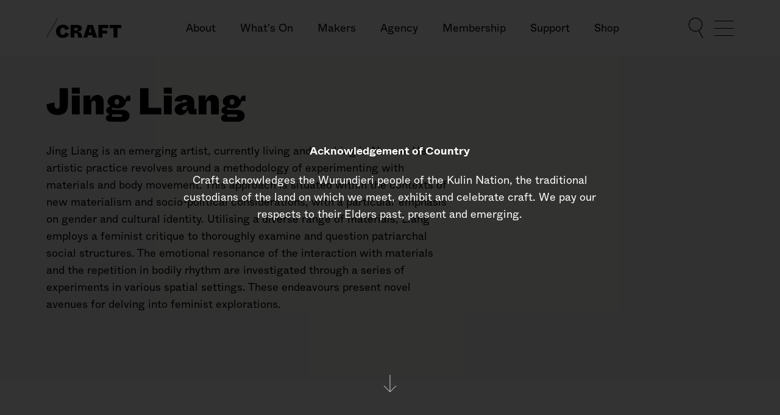

--- FILE ---
content_type: text/html; charset=utf-8
request_url: https://craft.org.au/makers/maker-directory/jing-liang/
body_size: 8822
content:
<!doctype html>
<html data-n-head-ssr lang="en" data-n-head="%7B%22lang%22:%7B%22ssr%22:%22en%22%7D%7D">
  <head >
    <title>Jing Liang | Craft Victoria</title><meta data-n-head="ssr" charset="utf-8"><meta data-n-head="ssr" name="viewport" content="width=device-width, initial-scale=1"><meta data-n-head="ssr" name="title" content="Jing Liang"><meta data-n-head="ssr" data-hid="description" name="description" content="Craft is a contemporary art organisation in Melbourne, Australia. Craft showcases immersive exhibitions and one-of-a-kind collectable objects by leading Australian artists and designers working across mediums including ceramics, jewellery, glass, textiles and more. A dynamic program of festivals, talks and events are presented throughout the year and Craft joins forces with Australian architects and artists to realise ambitious public and private commissions."><meta data-n-head="ssr" property="og:title" content="Jing Liang"><meta data-n-head="ssr" property="og:url" siteUrl="https://craft.org.au/makers/maker-directory/jing-liang/"><meta data-n-head="ssr" property="og:description" content="Craft is a contemporary art organisation in Melbourne, Australia. Craft showcases immersive exhibitions and one-of-a-kind collectable objects by leading Australian artists and designers working across mediums including ceramics, jewellery, glass, textiles and more. A dynamic program of festivals, talks and events are presented throughout the year and Craft joins forces with Australian architects and artists to realise ambitious public and private commissions."><meta data-n-head="ssr" property="og:image" content="https://d3cjdqkw0dn1sk.cloudfront.net/media/images/Screen_Shot_2021-05-05_at_7.53.43.2e16d0ba.fill-1200x630.png"><meta data-n-head="ssr" property="og:type" content="Website"><meta data-n-head="ssr" name="twitter:card" content="summary_large_image"><link data-n-head="ssr" rel="icon" type="image/x-icon" href="/favicon.ico"><link data-n-head="ssr" rel="canonical" href="undefined"><script data-n-head="ssr" data-hid="gtm-script">if(!window._gtm_init){window._gtm_init=1;(function(w,n,d,m,e,p){w[d]=(w[d]==1||n[d]=='yes'||n[d]==1||n[m]==1||(w[e]&&w[e][p]&&w[e][p]()))?1:0})(window,navigator,'doNotTrack','msDoNotTrack','external','msTrackingProtectionEnabled');(function(w,d,s,l,x,y){w[x]={};w._gtm_inject=function(i){if(w.doNotTrack||w[x][i])return;w[x][i]=1;w[l]=w[l]||[];w[l].push({'gtm.start':new Date().getTime(),event:'gtm.js'});var f=d.getElementsByTagName(s)[0],j=d.createElement(s);j.async=true;j.src='https://www.googletagmanager.com/gtm.js?id='+i;f.parentNode.insertBefore(j,f);};w[y]('GTM-M5BMHNW')})(window,document,'script','dataLayer','_gtm_ids','_gtm_inject')}</script><link rel="preload" href="https://d3cjdqkw0dn1sk.cloudfront.net/client/76af9a6.js" as="script"><link rel="preload" href="https://d3cjdqkw0dn1sk.cloudfront.net/client/4b6beef.js" as="script"><link rel="preload" href="https://d3cjdqkw0dn1sk.cloudfront.net/client/css/0ac5c3a.css" as="style"><link rel="preload" href="https://d3cjdqkw0dn1sk.cloudfront.net/client/1cd5ebe.js" as="script"><link rel="preload" href="https://d3cjdqkw0dn1sk.cloudfront.net/client/css/6f5a272.css" as="style"><link rel="preload" href="https://d3cjdqkw0dn1sk.cloudfront.net/client/83675d6.js" as="script"><link rel="preload" href="https://d3cjdqkw0dn1sk.cloudfront.net/client/fe2286f.js" as="script"><link rel="preload" href="https://d3cjdqkw0dn1sk.cloudfront.net/client/css/c796c3f.css" as="style"><link rel="preload" href="https://d3cjdqkw0dn1sk.cloudfront.net/client/5ea1c4b.js" as="script"><link rel="stylesheet" href="https://d3cjdqkw0dn1sk.cloudfront.net/client/css/0ac5c3a.css"><link rel="stylesheet" href="https://d3cjdqkw0dn1sk.cloudfront.net/client/css/6f5a272.css"><link rel="stylesheet" href="https://d3cjdqkw0dn1sk.cloudfront.net/client/css/c796c3f.css">
  </head>
  <body >
    <noscript data-n-head="ssr" data-hid="gtm-noscript" data-pbody="true"><iframe src="https://www.googletagmanager.com/ns.html?id=GTM-M5BMHNW&" height="0" width="0" style="display:none;visibility:hidden" title="gtm"></iframe></noscript><div data-server-rendered="true" id="__nuxt"><!----><div id="__layout"><div class="layout"><nav class="nav" data-v-0e255915><div class="container" data-v-0e255915 data-v-396eebe8><div class="nav__top border-transparent" data-v-0e255915><a href="/" class="logo nav__logo is-active" data-v-0e255915><svg xmlns="http://www.w3.org/2000/svg" fill="none" viewBox="0 0 147 40"><defs></defs> <path d="M32.4438 39.1805c6.3405 0 10.9763-3.2063 12.5762-7.8355l-7.6454-2.649c-.9049 2.9244-2.472 4.4587-4.9833 4.4587-3.0293 0-4.9439-2.5769-4.9439-6.6225 0-4.4194 1.849-6.8586 4.9439-6.8586 2.6228 0 4.1506 1.5671 4.8456 4.3866l7.77-2.4392c-1.5016-4.8783-6.1701-8.0125-12.4582-8.0125-8.0847 0-13.4155 5.4029-13.4155 12.9237 0 7.7372 5.1931 12.6483 13.3433 12.6483h-.0327zm22.6083-.5901v-8.7142h3.1342c2.0261 0 2.7867.7344 3.1736 2.8982l1.1146 5.816h8.1503l-1.1212-4.8062c-1.0163-4.3211-3.2785-6.1177-8.2618-6.157v-.7475c3.6588-.0656 8.5241-1.4229 8.5241-6.4389 0-3.7309-3.1015-6.2422-8.7798-6.2422H47.4264v24.3918h7.6257zm0-18.602h4.0456c1.7048 0 2.8195.8655 2.8195 2.367 0 1.5016-1.1475 2.3999-2.8195 2.3999h-4.0784l.0328-4.7669zm44.7708 18.602l-8.4323-24.3918H80.9389l-8.3601 24.3918h7.7044l1.3573-4.4587h8.524l1.3114 4.4587h8.347zM84.0862 26.3945c.7016-2.3671 1.7638-5.4357 1.6589-8.524h.7475c-.1049 3.0621.7344 6.1307 1.4294 8.524l.6229 2.1244H83.424l.6622-2.1244zm25.7818 12.1959v-8.0126h9.724v-5.7111h-9.77v-4.5898h11.881v-6.0783h-19.474v24.3918h7.639zm29.69 0V20.2638h7.488v-6.0652h-22.831v6.0652h7.455v18.3594l7.888-.0328zM22.2307.1459l-22.228 38.5.6417.3705 22.228-38.5-.6417-.3705z"></path></svg></a> <ul class="nav__quicklinks" data-v-0e255915 data-v-0e255915><li class="nav__quicklinks-item" data-v-0e255915><a href="/about/" class="nav__quicklinks-link" data-v-0e255915>
              About
            </a></li><li class="nav__quicklinks-item" data-v-0e255915><a href="/whats-on/" class="nav__quicklinks-link" data-v-0e255915>
              What's On
            </a></li><li class="nav__quicklinks-item" data-v-0e255915><a href="/makers/" class="nav__quicklinks-link is-active" data-v-0e255915>
              Makers
            </a></li><li class="nav__quicklinks-item" data-v-0e255915><a href="/agency/" class="nav__quicklinks-link" data-v-0e255915>
              Agency
            </a></li><li class="nav__quicklinks-item" data-v-0e255915><a href="/membership/" class="nav__quicklinks-link" data-v-0e255915>
              Membership
            </a></li><li class="nav__quicklinks-item" data-v-0e255915><a href="/support/" class="nav__quicklinks-link" data-v-0e255915>
              Support
            </a></li> <li class="nav__quicklinks-item" data-v-0e255915><a href="https://shop.craft.org.au/" data-v-0e255915>Shop</a></li></ul> <button class="nav__search-toggle" data-v-0e255915 data-v-0e255915><svg xmlns="http://www.w3.org/2000/svg" fill="none" viewBox="0 0 20 28" class="w-26 icon" data-v-441b2a7c data-v-441b2a7c data-v-0e255915><defs data-v-441b2a7c data-v-441b2a7c></defs><path fill-rule="evenodd" d="M9.4672 17.9344c4.6763 0 8.4672-3.7909 8.4672-8.4672C17.9344 4.791 14.1435 1 9.4672 1 4.791 1 1 4.7909 1 9.4672c0 4.6763 3.7909 8.4672 8.4672 8.4672zm0 1c5.2286 0 9.4672-4.2386 9.4672-9.4672S14.6958 0 9.4672 0 0 4.2386 0 9.4672s4.2386 9.4672 9.4672 9.4672z" clip-rule="evenodd" data-v-441b2a7c data-v-441b2a7c></path><path fill-rule="evenodd" d="M14.414 17.3425l5.4099 9.9181-.8779.4788-5.4099-9.918.8779-.4789z" clip-rule="evenodd" data-v-441b2a7c data-v-441b2a7c></path></svg></button> <button type="button" aria-label="Menu" aria-controls="primary-nav" class="hamburger nav__hamburger" data-v-0e255915><span class="hamburger__bars"><span class="sr-only">Show Menu</span></span></button></div></div> <!----> <!----></nav> <!----> <div><header class="bg-white-off pb-60 lg:pb-80 mb-40"><div class="container" data-v-396eebe8><br> <h1 class="flex flex-col mt-10">
        Jing Liang
        <!----></h1> <div class="flex flex-wrap justify-between mt-24 lg:mt-30"><div class="w-full lg:w-7/12"><div data-test="about" class="about"><p data-block-key="lsfu0">Jing Liang is an emerging artist, currently living and working in Naarm. Her artistic practice revolves around a methodology of experimenting with materials and body movement. This approach is situated within the contexts of new materialism and socio-political considerations, with a particular emphasis on gender and cultural identity. Utilising a diverse range of materials, Liang employs a feminist critique to thoroughly examine and question patriarchal social structures. The emotional resonance of the interaction with materials and the repetition in bodily rhythm are investigated through a series of experiments in various spatial settings. These endeavours present novel avenues for delving into feminist explorations.</p></div> <!----></div> <!----></div></div></header> <main class="pb-40 md:pb-30 lg:pb-40"><!----> <!----></main></div> <footer class="footer"><div class="footer__main"><div class="container" data-v-396eebe8><div class="footer__heading"><h2 class="sr-only">Craft footer</h2> <a href="/" class="logo footer__logo is-active"><svg xmlns="http://www.w3.org/2000/svg" fill="none" viewBox="0 0 147 40"><defs></defs> <path d="M32.4438 39.1805c6.3405 0 10.9763-3.2063 12.5762-7.8355l-7.6454-2.649c-.9049 2.9244-2.472 4.4587-4.9833 4.4587-3.0293 0-4.9439-2.5769-4.9439-6.6225 0-4.4194 1.849-6.8586 4.9439-6.8586 2.6228 0 4.1506 1.5671 4.8456 4.3866l7.77-2.4392c-1.5016-4.8783-6.1701-8.0125-12.4582-8.0125-8.0847 0-13.4155 5.4029-13.4155 12.9237 0 7.7372 5.1931 12.6483 13.3433 12.6483h-.0327zm22.6083-.5901v-8.7142h3.1342c2.0261 0 2.7867.7344 3.1736 2.8982l1.1146 5.816h8.1503l-1.1212-4.8062c-1.0163-4.3211-3.2785-6.1177-8.2618-6.157v-.7475c3.6588-.0656 8.5241-1.4229 8.5241-6.4389 0-3.7309-3.1015-6.2422-8.7798-6.2422H47.4264v24.3918h7.6257zm0-18.602h4.0456c1.7048 0 2.8195.8655 2.8195 2.367 0 1.5016-1.1475 2.3999-2.8195 2.3999h-4.0784l.0328-4.7669zm44.7708 18.602l-8.4323-24.3918H80.9389l-8.3601 24.3918h7.7044l1.3573-4.4587h8.524l1.3114 4.4587h8.347zM84.0862 26.3945c.7016-2.3671 1.7638-5.4357 1.6589-8.524h.7475c-.1049 3.0621.7344 6.1307 1.4294 8.524l.6229 2.1244H83.424l.6622-2.1244zm25.7818 12.1959v-8.0126h9.724v-5.7111h-9.77v-4.5898h11.881v-6.0783h-19.474v24.3918h7.639zm29.69 0V20.2638h7.488v-6.0652h-22.831v6.0652h7.455v18.3594l7.888-.0328zM22.2307.1459l-22.228 38.5.6417.3705 22.228-38.5-.6417-.3705z"></path></svg></a> <button class="footer__totop">
          Top<svg fill="none" viewBox="0 0 40 40" class="icon" data-v-441b2a7c data-v-441b2a7c><path d="M20.5 34V6h-1v28h1z" clip-rule="evenodd" data-v-441b2a7c data-v-441b2a7c></path><path d="M20 33.2929l-9.6464-9.6464-.7071.7071L20 34.7071l10.3536-10.3535-.7071-.7071L20 33.2929z" clip-rule="evenodd" data-v-441b2a7c data-v-441b2a7c></path></svg></button></div> <div class="flex md:flex-row-reverse flex-wrap"><h3 class="sr-only">Footer Quicklinks</h3> <ul class="footer__links"><li class="footer__links-item"><a href="/about/"> About</a></li><li class="footer__links-item"><a href="/whats-on/"> What's On</a></li><li class="footer__links-item"><a href="/whats-on/all-exhibitions/"> Exhibitions</a></li><li class="footer__links-item"><a href="/whats-on/public-programs/"> Public Programs</a></li><li class="footer__links-item"><a href="/makers/maker-directory/" class="is-active"> Maker Directory</a></li><li class="footer__links-item"><a href="/agency/"> Agency</a></li><li class="footer__links-item"><a href="/membership/"> Membership</a></li><li class="footer__links-item"><a href="/support/donate-to-craft/"> Donate to Craft</a></li><li class="footer__links-item"><a href="/visit-us/"> Visit</a></li><li class="footer__links-item"><a href="/subscribe/"> Subscribe</a></li> <li class="footer__links-item"><a href="https://shop.craft.org.au/">Shop</a></li></ul> <div class="w-full md:w-1/2 lg:w-5/12 mr-auto"><div class="footer__content"><p data-block-key="2zz4p">Watson Place</p><p data-block-key="dcskg">(off Flinders Lane)</p><p data-block-key="fuhn2">Naarm/Melbourne</p><p data-block-key="9b4je">VIC 3000<br/><br/>+61 3 9650 7775<br/><br/>A leading centre for contemporary craft and design<br/><br/>craft@craft.org.au<br/>Postal address: 171 Collins St, Melbourne, VIC 3000<br/><br/>Entry to Craft is free.<br/></p><p data-block-key="3ah85">---</p><p data-block-key="4b7r"></p><h3 data-block-key="dei90"><b>Hours</b></h3><p data-block-key="dhtho">Tuesday to Friday: 11:00AM – 5:00PM</p><p data-block-key="5gfkf">Saturday: 11:00AM – 4:00PM</p><p data-block-key="9jhou">Closed Sunday, Monday and public holidays<b><br/><br/></b></p></div> <div class="footer__content-logos"><h3 class="sr-only">Affiliations</h3> <img data-src="https://d3cjdqkw0dn1sk.cloudfront.net/client/img/creative-victoria.b25f922.png" alt="Creative Victoria"> <img data-src="https://d3cjdqkw0dn1sk.cloudfront.net/client/img/australia-council-for-the-arts.e83c65f.png" alt="Australia Council for the Arts"> <img data-src="https://d3cjdqkw0dn1sk.cloudfront.net/client/img/city-of-melbourne.91910bf.png" alt="City of Melbourne"> <img data-src="https://d3cjdqkw0dn1sk.cloudfront.net/client/img/vacs-inline.a1e80fa.jpeg" alt="Visual Arts and Craft Strategy"></div> <ul class="socials" data-v-037f4772><li data-v-037f4772><a rel="noopener" target="_blank" title="Connect on Instagram" href="https://www.instagram.com/craftvictoria/" aria-label="Connect on Instagram - Opens an external website in a new window" class="socials-item" data-v-037f4772><svg xmlns="http://www.w3.org/2000/svg" viewBox="0 0 42 42" class="socials__item-icon icon" data-v-441b2a7c data-v-441b2a7c data-v-037f4772><path d="M21 12.3919c2.8036 0 3.1357.0107 4.2429.0612 1.0237.0467 1.5797.2177 1.9497.3615.4901.1905.8399.418 1.2073.7855.3674.3674.595.7172.7855 1.2073.1437.37.3148.9259.3615 1.9497.0505 1.1072.0612 1.4393.0612 4.2428 0 2.8037-.0107 3.1358-.0612 4.243-.0467 1.0237-.2178 1.5797-.3615 1.9496-.1905.4902-.4181.8399-.7855 1.2073-.3674.3675-.7172.595-1.2073.7855-.37.1438-.926.3148-1.9497.3615-1.107.0505-1.4391.0612-4.2429.0612s-3.1358-.0107-4.2429-.0612c-1.0237-.0467-1.5797-.2177-1.9497-.3615-.4901-.1905-.8399-.418-1.2073-.7855-.3674-.3674-.595-.7171-.7855-1.2073-.1437-.3699-.3148-.9259-.3615-1.9496-.0505-1.1072-.0612-1.4393-.0612-4.243 0-2.8035.0107-3.1356.0612-4.2428.0467-1.0238.2178-1.5797.3615-1.9497.1905-.4901.4181-.8399.7855-1.2073.3674-.3675.7172-.595 1.2073-.7855.37-.1438.926-.3148 1.9497-.3615 1.1072-.0505 1.4393-.0612 4.2429-.0612zM21 10.5c-2.8516 0-3.2092.0121-4.3291.0632-1.1176.051-1.8809.2285-2.5488.488-.6905.2683-1.276.6274-1.8598 1.2111-.5837.5838-.9427 1.1693-1.211 1.8598-.2596.6679-.4371 1.4311-.4881 2.5487-.0511 1.12-.0632 1.4775-.0632 4.3291 0 2.8517.0121 3.2093.0632 4.3292.051 1.1176.2285 1.8809.4881 2.5487.2683.6905.6273 1.2761 1.211 1.8598.5838.5838 1.1693.9428 1.8598 1.2111.6679.2596 1.4312.4371 2.5488.488 1.1199.0511 1.4775.0632 4.3291.0632 2.8516 0 3.2092-.0121 4.3291-.0632 1.1176-.0509 1.8809-.2284 2.5488-.488.6905-.2683 1.276-.6273 1.8598-1.2111.5837-.5837.9427-1.1693 1.2111-1.8598.2595-.6678.437-1.4311.488-2.5487.0511-1.1199.0632-1.4775.0632-4.3292 0-2.8516-.0121-3.2091-.0632-4.3291-.051-1.1176-.2285-1.8808-.488-2.5487-.2684-.6905-.6274-1.276-1.2111-1.8598-.5838-.5837-1.1693-.9428-1.8598-1.2111-.6679-.2595-1.4312-.437-2.5488-.488C24.2092 10.5121 23.8516 10.5 21 10.5z" data-v-441b2a7c data-v-441b2a7c></path><path d="M21.0049 15.613c-2.9779 0-5.3919 2.414-5.3919 5.3919 0 2.9779 2.414 5.3919 5.3919 5.3919 2.9779 0 5.3919-2.414 5.3919-5.3919 0-2.9779-2.414-5.3919-5.3919-5.3919zm0 8.8919c-1.933 0-3.5-1.567-3.5-3.5s1.567-3.5 3.5-3.5 3.5 1.567 3.5 3.5-1.567 3.5-3.5 3.5zM27.8694 15.3967c0 .6959-.5642 1.26-1.2601 1.26-.6958 0-1.2599-.5641-1.2599-1.26 0-.6958.5641-1.26 1.2599-1.26.6959 0 1.2601.5642 1.2601 1.26z" data-v-441b2a7c data-v-441b2a7c></path></svg></a></li><li data-v-037f4772><a rel="noopener" target="_blank" title="Connect on Facebook" href="https://www.facebook.com/craftvic/" aria-label="Connect on Facebook - Opens an external website in a new window" class="socials-item" data-v-037f4772><svg xmlns="http://www.w3.org/2000/svg" viewBox="0 0 42 42" class="socials__item-icon icon" data-v-441b2a7c data-v-441b2a7c data-v-037f4772><path fill-rule="evenodd" d="M25.6506 14.8381c-.5454-.1091-1.282-.1906-1.7453-.1906-1.2544 0-1.3359.5454-1.3359 1.4181v1.5535h3.1358l-.2734 3.2179h-2.8624v9.788H18.643v-9.788h-2.018v-3.2179h2.018v-1.9905c0-2.7264 1.2814-4.2536 4.4987-4.2536 1.1178 0 1.9359.1636 2.9992.3818l-.4903 3.0813z" clip-rule="evenodd" data-v-441b2a7c data-v-441b2a7c></path></svg></a></li><li data-v-037f4772><a rel="noopener" target="_blank" title="Connect on Linkedin" href="https://www.linkedin.com/company/craftvictoria/" aria-label="Connect on Linkedin - Opens an external website in a new window" class="socials-item" data-v-037f4772><svg xmlns="http://www.w3.org/2000/svg" viewBox="0 0 42 42" class="socials__item-icon icon" data-v-441b2a7c data-v-441b2a7c data-v-037f4772><path fill-rule="evenodd" d="M16.4279 12.4984c0 1.0895-.8295 1.9711-2.1268 1.9711-1.2467 0-2.0762-.8816-2.0505-1.9711-.0257-1.1424.8038-1.9984 2.0754-1.9984 1.2724 0 2.077.856 2.1019 1.9984zm-4.073 16.2183v-12.69h3.9438v12.6892h-3.9438v.0008zM19.4598 20.0766c0-1.5828-.0522-2.9322-.1043-4.0482h3.4256l.1821 1.7385h.0778c.5191-.8046 1.8163-2.0232 3.9182-2.0232 2.5945 0 4.5408 1.7128 4.5408 5.448v7.5267h-3.9439v-7.0325c0-1.6358-.5704-2.7509-1.9976-2.7509-1.0903 0-1.7385.7525-1.9976 1.4785-.1043.26-.1557.6226-.1557.9868v7.3181h-3.9438v-8.6418h-.0016z" clip-rule="evenodd" data-v-441b2a7c data-v-441b2a7c></path></svg></a></li><li data-v-037f4772><a rel="noopener" target="_blank" title="Connect on Pinterest" href="https://www.pinterest.com.au/craftvic/" aria-label="Connect on Pinterest - Opens an external website in a new window" class="socials-item" data-v-037f4772><svg width="42" height="42" viewBox="0 0 42 42" fill="none" xmlns="http://www.w3.org/2000/svg" class="socials__item-icon icon" data-v-441b2a7c data-v-441b2a7c data-v-037f4772><path fill-rule="evenodd" clip-rule="evenodd" d="M21.7458 10.5C16.0146 10.5 13.125 14.6089 13.125 18.0353C13.125 20.1098 13.9106 21.9559 15.5952 22.643C15.8715 22.7559 16.1189 22.647 16.199 22.3411C16.2548 22.1292 16.3867 21.5949 16.4451 21.3725C16.5258 21.0699 16.4943 20.9643 16.2712 20.7004C15.7855 20.1275 15.4751 19.3859 15.4751 18.3352C15.4751 15.2862 17.7563 12.5574 21.4144 12.5574C24.6537 12.5574 26.4336 14.5374 26.4336 17.1802C26.4336 20.6584 24.8939 23.594 22.6095 23.594C21.3474 23.594 20.4031 22.5498 20.7056 21.2701C21.0679 19.7423 21.7707 18.0924 21.7707 16.9899C21.7707 16.0029 21.2405 15.1792 20.1438 15.1792C18.8536 15.1792 17.8173 16.5134 17.8173 18.3011C17.8173 19.4397 18.2019 20.2102 18.2019 20.2102C18.2019 20.2102 16.8815 25.8036 16.6505 26.7834C16.1898 28.7345 16.5816 31.126 16.6144 31.3675C16.6341 31.5106 16.8178 31.5447 16.9012 31.4358C17.02 31.2809 18.5563 29.3836 19.0787 27.4883C19.2264 26.9521 19.9273 24.1728 19.9273 24.1728C20.346 24.9721 21.5712 25.6763 22.8739 25.6763C26.7518 25.6763 29.3822 22.141 29.3822 17.4086C29.3822 13.8319 26.3522 10.5 21.7458 10.5Z" data-v-441b2a7c data-v-441b2a7c></path></svg></a></li></ul></div></div></div></div> <div class="footer__acknowledgement"><div class="container" data-v-396eebe8><h3 class="sr-only">Acknowledgement of Country</h3> <p class="text-xs">
        Craft Victoria respectfully acknowledges The Wurundjeri People Of The
        Kulin Nation, the traditional custodians of the land on which we meet,
        exhibit and celebrate craft. We pay our respects to their elders past,
        present and future.
      </p></div></div></footer></div></div></div><script>window.__NUXT__=(function(a,b,c,d,e,f,g,h,i,j,k,l,m,n,o,p,q,r,s,t,u,v,w,x,y,z,A,B,C,D,E,F,G,H,I,J,K,L,M,N,O,P,Q,R,S,T,U,V,W,X,Y,Z,_,$,aa){return {layout:"default",data:[{pageData:{id:1471,meta:{type:"makers.MakerPage",detail_url:"https:\u002F\u002Fcraft.org.au\u002Fapi\u002Fv2\u002Fpages\u002F1471\u002F",html_url:"https:\u002F\u002Fcraft.org.au\u002Fmakers\u002Fmaker-directory\u002Fjing-liang\u002F",slug:"jing-liang",show_in_menus:c,seo_title:a,search_description:a,first_published_at:"2024-01-24T16:13:54.169367+11:00",parent:{id:e,meta:{type:"makers.MakerIndexPage",detail_url:"https:\u002F\u002Fcraft.org.au\u002Fapi\u002Fv2\u002Fpages\u002F4\u002F",html_url:"https:\u002F\u002Fcraft.org.au\u002Fmakers\u002Fmaker-directory\u002F"},title:f}},title:"Jing Liang",url:w,seo_image:b,hidden_page:c,canonical_link:b,is_member:c,studio:a,about:"\u003Cp data-block-key=\"lsfu0\"\u003EJing Liang is an emerging artist, currently living and working in Naarm. Her artistic practice revolves around a methodology of experimenting with materials and body movement. This approach is situated within the contexts of new materialism and socio-political considerations, with a particular emphasis on gender and cultural identity. Utilising a diverse range of materials, Liang employs a feminist critique to thoroughly examine and question patriarchal social structures. The emotional resonance of the interaction with materials and the repetition in bodily rhythm are investigated through a series of experiments in various spatial settings. These endeavours present novel avenues for delving into feminist explorations.\u003C\u002Fp\u003E",locations:[{id:10,name:"Melbourne",slug:"melbourne"}],mediums:[{id:1,name:"Ceramics",slug:"ceramics"}],quote:a,quote_citation:a,blurb:"Jing Liang is an emerging artist, currently living and working in Naarm.",thumbnail:{url:"https:\u002F\u002Fd3cjdqkw0dn1sk.cloudfront.net\u002Fmedia\u002Fimages\u002F02._Black_and_white_Jing_Liang_20.2e16d0ba.fill-1080x696.jpg",width:1080,height:x,alt:"02. Black and white_Jing Liang_2023-Ceramics-BAHons-Jing-Liang-Archive-Corn-husks-2000px-1-original"},links:[],carousel:[],cta_header:a,cta_content:a,cta_button_text:a,cta_button_internal_link:b,cta_button_external_link:a,cta_image:b}}],fetch:{},error:b,state:{menuItems:[{title:g,id:h,slug:i,url:j,children:[{title:y,id:z,slug:A,url:B,children:[{title:"First Peoples-led Exhibition Series",id:x,slug:"first-peoplesled-exhibition",url:"\u002Fwhats-on\u002Fall-exhibitions\u002Ffirst-peoplesled-exhibition\u002F"}]},{title:C,id:D,slug:E,url:F},{title:"All Events",id:5,slug:"all-events",url:"\u002Fwhats-on\u002Fall-events\u002F"}]},{title:k,id:l,slug:m,url:n,children:[{title:"People & Culture",id:404,slug:"people-culture",url:"\u002Fabout\u002Fpeople-culture\u002F",children:[{title:"Our Team",id:407,slug:"our-team",url:"\u002Fabout\u002Fpeople-culture\u002Four-team\u002F"},{title:"Board of Directors",id:406,slug:"our-board",url:"\u002Fabout\u002Fpeople-culture\u002Four-board\u002F"},{title:"Internships",id:405,slug:"volunteering-with-us",url:"\u002Fabout\u002Fpeople-culture\u002Fvolunteering-with-us\u002F"}]},{title:"Our Partners",id:229,slug:"our-partners",url:"\u002Fabout\u002Four-partners\u002F"},{title:"Reports",id:230,slug:"reports",url:"\u002Fabout\u002Freports\u002F"}]},{title:G,id:H,slug:I,url:J,children:[{title:f,id:e,slug:K,url:L},{title:"Apply to Sell",id:395,slug:"apply-to-showcase-your-work",url:"\u002Fmakers\u002Fapply-to-showcase-your-work\u002F"},{title:"Read & Watch",id:815,slug:"read-watch",url:"\u002Fmakers\u002Fread-watch\u002F",children:[{title:"Read",id:63,slug:"article-index",url:"\u002Fmakers\u002Fread-watch\u002Farticle-index\u002F"},{title:"Watch",id:70,slug:"article-indexe",url:"\u002Fmakers\u002Fread-watch\u002Farticle-indexe\u002F"}]}]},{title:o,id:p,slug:q,url:r,children:[{title:"COLLECT",id:1419,slug:"collect",url:"\u002Fagency\u002Fcollect\u002F"},{title:"COMMISSION",id:1417,slug:"commission",url:"\u002Fagency\u002Fcommission\u002F"},{title:"CONNECT",id:1418,slug:"curate",url:"\u002Fagency\u002Fcurate\u002F"},{title:"Projects",id:1126,slug:"projects",url:"\u002Fagency\u002Fprojects\u002F"},{title:"COLLABORATE",id:1824,slug:"collaborate",url:"\u002Fagency\u002Fcollaborate\u002F"}]},{title:s,id:t,slug:u,url:v,children:[{title:"Craft Membership + Insurance",id:1686,slug:"craft-membership-insurance",url:"\u002Fmembership\u002Fcraft-membership-insurance\u002F"},{title:"Maker Membership",id:354,slug:"maker-membership",url:"\u002Fmembership\u002Fmaker-membership\u002F"},{title:"Group Membership",id:355,slug:"organisation-membership",url:"\u002Fmembership\u002Forganisation-membership\u002F"},{title:"Manage Your Account",id:385,slug:"manage-your-account",url:"\u002Fmembership\u002Fmanage-your-account\u002F"}]},{title:M,id:N,slug:O,url:P,children:[{title:Q,id:R,slug:S,url:T},{title:"Become a Partner",id:627,slug:"become-a-craft-partner",url:"\u002Fsupport\u002Fbecome-a-craft-partner\u002F"},{title:"Gift Cards",id:534,slug:"gift-vouchers",url:"\u002Fsupport\u002Fgift-vouchers\u002F"}]},{title:U,id:V,slug:W,url:X,children:[{title:"Planning your visit",id:383,slug:"visit",url:"\u002Fvisit-us\u002Fvisit\u002F"},{title:"Curatorial Tours",id:1406,slug:"educational-tours",url:"\u002Fvisit-us\u002Feducational-tours\u002F"}]},{title:Y,id:Z,slug:_,url:$},{title:"Join Craft Club",id:1543,slug:"join-craft-club",url:"\u002Fjoin-craft-club\u002F"}],settings:{default_seo_description:"Craft is a contemporary art organisation in Melbourne, Australia. Craft showcases immersive exhibitions and one-of-a-kind collectable objects by leading Australian artists and designers working across mediums including ceramics, jewellery, glass, textiles and more. A dynamic program of festivals, talks and events are presented throughout the year and Craft joins forces with Australian architects and artists to realise ambitious public and private commissions.",default_seo_image:{url:"https:\u002F\u002Fd3cjdqkw0dn1sk.cloudfront.net\u002Fmedia\u002Fimages\u002FScreen_Shot_2021-05-05_at_7.53.43.2e16d0ba.fill-1200x630.png",width:1200,height:630,alt:"Sign"},facebook_url:"https:\u002F\u002Fwww.facebook.com\u002Fcraftvic\u002F",instagram_url:"https:\u002F\u002Fwww.instagram.com\u002Fcraftvictoria\u002F",pinterest_url:"https:\u002F\u002Fwww.pinterest.com.au\u002Fcraftvic\u002F",youtube_url:a,linkedin_url:"https:\u002F\u002Fwww.linkedin.com\u002Fcompany\u002Fcraftvictoria\u002F",top_nav_item:[{title:k,id:l,slug:m,url:n},{title:g,id:h,slug:i,url:j},{title:G,id:H,slug:I,url:J},{title:o,id:p,slug:q,url:r},{title:s,id:t,slug:u,url:v},{title:M,id:N,slug:O,url:P}],shop_url:"https:\u002F\u002Fshop.craft.org.au\u002F",monday:"Closed",tuesday:d,wednesday:d,thursday:d,friday:d,saturday:"11am–4pm",sunday:"Closed Sunday, Monday and public holidays",announcement_banner:a,footer_link:[{title:k,id:l,slug:m,url:n},{title:g,id:h,slug:i,url:j},{title:y,id:z,slug:A,url:B},{title:C,id:D,slug:E,url:F},{title:f,id:e,slug:K,url:L},{title:o,id:p,slug:q,url:r},{title:s,id:t,slug:u,url:v},{title:Q,id:R,slug:S,url:T},{title:U,id:V,slug:W,url:X},{title:Y,id:Z,slug:_,url:$}],footer_content:"\u003Cp data-block-key=\"2zz4p\"\u003EWatson Place\u003C\u002Fp\u003E\u003Cp data-block-key=\"dcskg\"\u003E(off Flinders Lane)\u003C\u002Fp\u003E\u003Cp data-block-key=\"fuhn2\"\u003ENaarm\u002FMelbourne\u003C\u002Fp\u003E\u003Cp data-block-key=\"9b4je\"\u003EVIC 3000\u003Cbr\u002F\u003E\u003Cbr\u002F\u003E+61 3 9650 7775\u003Cbr\u002F\u003E\u003Cbr\u002F\u003EA leading centre for contemporary craft and design\u003Cbr\u002F\u003E\u003Cbr\u002F\u003Ecraft@craft.org.au\u003Cbr\u002F\u003EPostal address: 171 Collins St, Melbourne, VIC 3000\u003Cbr\u002F\u003E\u003Cbr\u002F\u003EEntry to Craft is free.\u003Cbr\u002F\u003E\u003C\u002Fp\u003E\u003Cp data-block-key=\"3ah85\"\u003E---\u003C\u002Fp\u003E\u003Cp data-block-key=\"4b7r\"\u003E\u003C\u002Fp\u003E\u003Ch3 data-block-key=\"dei90\"\u003E\u003Cb\u003EHours\u003C\u002Fb\u003E\u003C\u002Fh3\u003E\u003Cp data-block-key=\"dhtho\"\u003ETuesday to Friday: 11:00AM – 5:00PM\u003C\u002Fp\u003E\u003Cp data-block-key=\"5gfkf\"\u003ESaturday: 11:00AM – 4:00PM\u003C\u002Fp\u003E\u003Cp data-block-key=\"9jhou\"\u003EClosed Sunday, Monday and public holidays\u003Cb\u003E\u003Cbr\u002F\u003E\u003Cbr\u002F\u003E\u003C\u002Fb\u003E\u003C\u002Fp\u003E",search_cta_content:a,search_cta_links:[]},redirects:[],closeAnnouncement:c},serverRendered:true,routePath:w,config:{_app:{basePath:aa,assetsPath:aa,cdnURL:"https:\u002F\u002Fd3cjdqkw0dn1sk.cloudfront.net\u002Fclient\u002F"}}}}("",null,false,"11am–5pm",4,"Maker Directory","What's On",417,"whats-on","\u002Fwhats-on\u002F","About",403,"about","\u002Fabout\u002F","Agency",1426,"agency","\u002Fagency\u002F","Membership",585,"membership","\u002Fmembership\u002F","\u002Fmakers\u002Fmaker-directory\u002Fjing-liang\u002F",696,"Exhibitions",428,"all-exhibitions","\u002Fwhats-on\u002Fall-exhibitions\u002F","Public Programs",723,"public-programs","\u002Fwhats-on\u002Fpublic-programs\u002F","Makers",61,"makers","\u002Fmakers\u002F","maker-directory","\u002Fmakers\u002Fmaker-directory\u002F","Support",236,"support","\u002Fsupport\u002F","Donate to Craft",1121,"donate-to-craft","\u002Fsupport\u002Fdonate-to-craft\u002F","Visit",432,"visit-us","\u002Fvisit-us\u002F","Subscribe",232,"subscribe","\u002Fsubscribe\u002F","\u002F"));</script><script src="https://d3cjdqkw0dn1sk.cloudfront.net/client/76af9a6.js" defer></script><script src="https://d3cjdqkw0dn1sk.cloudfront.net/client/fe2286f.js" defer></script><script src="https://d3cjdqkw0dn1sk.cloudfront.net/client/5ea1c4b.js" defer></script><script src="https://d3cjdqkw0dn1sk.cloudfront.net/client/4b6beef.js" defer></script><script src="https://d3cjdqkw0dn1sk.cloudfront.net/client/1cd5ebe.js" defer></script><script src="https://d3cjdqkw0dn1sk.cloudfront.net/client/83675d6.js" defer></script>
  </body>
</html>


--- FILE ---
content_type: text/css
request_url: https://d3cjdqkw0dn1sk.cloudfront.net/client/css/6f5a272.css
body_size: 8110
content:
.button[data-v-20ef73ff]{display:flex;align-items:center;justify-content:center;white-space:nowrap;border-width:1px;--tw-border-opacity:1;border-color:rgba(0,0,0,var(--tw-border-opacity));text-align:center;font-size:1rem;line-height:1.5;line-height:1;--tw-text-opacity:1;color:rgba(0,0,0,var(--tw-text-opacity));margin-right:auto;cursor:pointer;padding:.5rem 3.125rem;transition-property:background-color,border-color,color,fill,stroke;transition-timing-function:cubic-bezier(.4,0,.2,1);transition-duration:.15s;transition-timing-function:linear;min-height:2.5rem;will-change:background-color}.button.is-focused[data-v-20ef73ff],.button.is-hovered[data-v-20ef73ff],.button[data-v-20ef73ff]:active,.button[data-v-20ef73ff]:focus,.button[data-v-20ef73ff]:hover,a:hover span.button[data-v-20ef73ff]{--tw-bg-opacity:1;background-color:rgba(0,0,0,var(--tw-bg-opacity));--tw-text-opacity:1;color:rgba(255,255,255,var(--tw-text-opacity))}.button.is-large[data-v-20ef73ff]{padding-top:.875rem;padding-bottom:.875rem;line-height:1;min-height:3.125rem}.button.is-round[data-v-20ef73ff]{border-radius:9999px}.button.is-inverted[data-v-20ef73ff]{--tw-bg-opacity:1;background-color:rgba(0,0,0,var(--tw-bg-opacity));--tw-text-opacity:1;color:rgba(255,255,255,var(--tw-text-opacity))}.button.is-inverted.is-focused[data-v-20ef73ff],.button.is-inverted.is-hovered[data-v-20ef73ff],.button.is-inverted[data-v-20ef73ff]:focus,.button.is-inverted[data-v-20ef73ff]:hover{--tw-bg-opacity:1;background-color:rgba(255,255,255,var(--tw-bg-opacity));--tw-text-opacity:1;color:rgba(0,0,0,var(--tw-text-opacity))}.button.dark-mode[data-v-20ef73ff]{--tw-border-opacity:1;border-color:rgba(255,255,255,var(--tw-border-opacity));--tw-text-opacity:1;color:rgba(255,255,255,var(--tw-text-opacity))}.button.dark-mode.is-focused[data-v-20ef73ff],.button.dark-mode.is-hovered[data-v-20ef73ff],.button.dark-mode[data-v-20ef73ff]:focus,.button.dark-mode[data-v-20ef73ff]:hover{--tw-bg-opacity:1;background-color:rgba(255,255,255,var(--tw-bg-opacity));--tw-text-opacity:1;color:rgba(0,0,0,var(--tw-text-opacity))}.button[disabled][data-v-20ef73ff]{cursor:not-allowed;border-width:1px;border-color:currentColor;--tw-bg-opacity:1;background-color:rgba(242,242,242,var(--tw-bg-opacity));--tw-text-opacity:1;color:rgba(138,142,144,var(--tw-text-opacity))}.container[data-v-396eebe8]{position:relative;margin-left:auto;margin-right:auto;display:flex;width:100%;flex-direction:column;padding-left:1rem;padding-right:1rem;max-width:1176px}@media (min-width:768px){.container[data-v-396eebe8]{padding-left:1.5rem;padding-right:1.5rem}}.nav__dropdown .container[data-v-396eebe8]{min-height:100vh}.nuxt-progress{position:fixed;top:0;left:0;right:0;height:2px;width:0;opacity:1;transition:width .1s,opacity .4s;background-color:#000;z-index:999999}.nuxt-progress.nuxt-progress-notransition{transition:none}.nuxt-progress-failed{background-color:red}
/*! tailwindcss v2.2.4 | MIT License | https://tailwindcss.com*/

/*! modern-normalize v1.1.0 | MIT License | https://github.com/sindresorhus/modern-normalize */html{-moz-tab-size:4;-o-tab-size:4;tab-size:4;line-height:1.15;-webkit-text-size-adjust:100%}body{margin:0;font-family:system-ui,-apple-system,Segoe UI,Roboto,Helvetica,Arial,sans-serif,Apple Color Emoji,Segoe UI Emoji}hr{height:0;color:inherit}abbr[title]{-webkit-text-decoration:underline dotted;text-decoration:underline dotted}b,strong{font-weight:bolder}code,kbd,pre,samp{font-family:ui-monospace,SFMono-Regular,Consolas,Liberation Mono,Menlo,monospace;font-size:1em}small{font-size:80%}sub,sup{font-size:75%;line-height:0;position:relative;vertical-align:baseline}sub{bottom:-.25em}sup{top:-.5em}table{text-indent:0;border-color:inherit}button,input,optgroup,select,textarea{font-family:inherit;font-size:100%;line-height:1.15;margin:0}button,select{text-transform:none}[type=button],[type=submit],button{-webkit-appearance:button}legend{padding:0}progress{vertical-align:baseline}[type=search]{-webkit-appearance:textfield;outline-offset:-2px}summary{display:list-item}blockquote,dd,dl,figure,h1,h2,h3,h4,h5,h6,hr,p,pre{margin:0}button{background-color:transparent;background-image:none}fieldset,ol,ul{margin:0;padding:0}ol,ul{list-style:none}html{font-family:ABC Whyte Craft,Helvetica,Arial,sans-serif;line-height:1.5}body{font-family:inherit;line-height:inherit}*,:after,:before{box-sizing:border-box;border:0 solid}hr{border-top-width:1px}img{border-style:solid}textarea{resize:vertical}input::-moz-placeholder,textarea::-moz-placeholder{opacity:1;color:#a1a1aa}input:-ms-input-placeholder,textarea:-ms-input-placeholder{opacity:1;color:#a1a1aa}input::placeholder,textarea::placeholder{opacity:1;color:#a1a1aa}button{cursor:pointer}table{border-collapse:collapse}h1,h2,h3,h4,h5,h6{font-size:inherit;font-weight:inherit}a{color:inherit;text-decoration:inherit}button,input,optgroup,select,textarea{padding:0;line-height:inherit;color:inherit}code,kbd,pre,samp{font-family:ui-monospace,SFMono-Regular,Menlo,Monaco,Consolas,Liberation Mono,Courier New,monospace}audio,canvas,embed,iframe,img,object,svg,video{display:block;vertical-align:middle}img,video{max-width:100%;height:auto}*,:after,:before{border-color:currentColor}img{height:auto;max-width:100%}.responsive-object{position:relative}.responsive-object embed,.responsive-object iframe,.responsive-object object{position:absolute;top:0;left:0;height:100%;width:100%}.container{width:100%}@media (min-width:374px){.container{max-width:374px}}@media (min-width:640px){.container{max-width:640px}}@media (min-width:768px){.container{max-width:768px}}@media (min-width:1024px){.container{max-width:1024px}}@media (min-width:1440px){.container{max-width:1440px}}.sr-only{position:absolute;width:1px;height:1px;padding:0;margin:-1px;overflow:hidden;clip:rect(0,0,0,0);white-space:nowrap;border-width:0}.fixed{position:fixed}.absolute{position:absolute}.relative{position:relative}.sticky{position:sticky}.inset-0{top:0;right:0;bottom:0;left:0}.top-0{top:0}.top-auto{top:auto}.-top-12{top:-.75rem}.-top-30{top:-1.875rem}.right-24{right:1.5rem}.bottom-0{bottom:0}.left-0{left:0}.left-1\/2{left:50%}.z-10{z-index:10}.z-20{z-index:20}.z-40{z-index:40}.z-50{z-index:50}.order-1{order:1}.order-last{order:9999}.order-none{order:0}.col-span-1{grid-column:span 1/span 1}.col-span-2{grid-column:span 2/span 2}.col-span-3{grid-column:span 3/span 3}.mx-30{margin-left:1.875rem;margin-right:1.875rem}.mx-auto{margin-left:auto;margin-right:auto}.-mx-3{margin-left:-.1875rem;margin-right:-.1875rem}.-mx-10{margin-left:-.625rem;margin-right:-.625rem}.-mx-16{margin-left:-1rem;margin-right:-1rem}.my-10{margin-top:.625rem;margin-bottom:.625rem}.my-20{margin-top:1.25rem;margin-bottom:1.25rem}.my-30{margin-top:1.875rem;margin-bottom:1.875rem}.my-40{margin-top:2.5rem;margin-bottom:2.5rem}.my-60{margin-top:3.75rem;margin-bottom:3.75rem}.my-auto{margin-top:auto;margin-bottom:auto}.mt-6{margin-top:.375rem}.mt-10{margin-top:.625rem}.mt-16{margin-top:1rem}.mt-20{margin-top:1.25rem}.mt-24{margin-top:1.5rem}.mt-30{margin-top:1.875rem}.mt-32{margin-top:2rem}.mt-34{margin-top:2.125rem}.mt-40{margin-top:2.5rem}.mt-42{margin-top:2.625rem}.mt-50{margin-top:3.125rem}.mt-56{margin-top:3.5rem}.mt-60{margin-top:3.75rem}.mt-80{margin-top:5rem}.mt-auto{margin-top:auto}.-mt-12{margin-top:-.75rem}.-mt-22{margin-top:-1.375rem}.mr-8{margin-right:.5rem}.mr-10{margin-right:.625rem}.mr-16{margin-right:1rem}.mr-auto{margin-right:auto}.-mr-18{margin-right:-1.125rem}.mb-8{margin-bottom:.5rem}.mb-10{margin-bottom:.625rem}.mb-12{margin-bottom:.75rem}.mb-14{margin-bottom:.875rem}.mb-16{margin-bottom:1rem}.mb-20{margin-bottom:1.25rem}.mb-24{margin-bottom:1.5rem}.mb-30{margin-bottom:1.875rem}.mb-40{margin-bottom:2.5rem}.mb-50{margin-bottom:3.125rem}.mb-60{margin-bottom:3.75rem}.mb-64{margin-bottom:4rem}.mb-80{margin-bottom:5rem}.ml-8{margin-left:.5rem}.ml-16{margin-left:1rem}.ml-auto{margin-left:auto}.block{display:block}.flex{display:flex}.inline-flex{display:inline-flex}.table{display:table}.grid{display:grid}.h-1{height:.0625rem}.h-12{height:.75rem}.h-40{height:2.5rem}.h-48{height:3rem}.h-50{height:3.125rem}.h-56{height:3.5rem}.h-60{height:3.75rem}.h-64{height:4rem}.h-80{height:5rem}.h-full{height:100%}.h-screen{height:100vh}.min-h-screen{min-height:100vh}.w-16{width:1rem}.w-24,.w-26{width:1.5rem}.w-32{width:2rem}.w-40{width:2.5rem}.w-48{width:3rem}.w-80{width:5rem}.w-auto{width:auto}.w-1\/2{width:50%}.w-1\/3{width:33.333333%}.w-3\/12{width:25%}.w-4\/12{width:33.333333%}.w-8\/12{width:66.666667%}.w-9\/12{width:75%}.w-11\/12{width:91.666667%}.w-full{width:100%}.w-screen{width:100vw}.flex-1{flex:1 1 0%}.flex-shrink-0{flex-shrink:0}.flex-grow{flex-grow:1}.transform{--tw-translate-x:0;--tw-translate-y:0;--tw-rotate:0;--tw-skew-x:0;--tw-skew-y:0;--tw-scale-x:1;--tw-scale-y:1;transform:translateX(var(--tw-translate-x)) translateY(var(--tw-translate-y)) rotate(var(--tw-rotate)) skewX(var(--tw-skew-x)) skewY(var(--tw-skew-y)) scaleX(var(--tw-scale-x)) scaleY(var(--tw-scale-y))}.-translate-x-6{--tw-translate-x:-0.375rem}.translate-y-10{--tw-translate-y:0.625rem}.rotate-90{--tw-rotate:90deg}.rotate-180{--tw-rotate:180deg}.-rotate-90{--tw-rotate:-90deg}@-webkit-keyframes spin{to{transform:rotate(1turn)}}@keyframes spin{to{transform:rotate(1turn)}}@-webkit-keyframes ping{75%,to{transform:scale(2);opacity:0}}@keyframes ping{75%,to{transform:scale(2);opacity:0}}@-webkit-keyframes pulse{50%{opacity:.5}}@keyframes pulse{50%{opacity:.5}}@-webkit-keyframes bounce{0%,to{transform:translateY(-25%);-webkit-animation-timing-function:cubic-bezier(.8,0,1,1);animation-timing-function:cubic-bezier(.8,0,1,1)}50%{transform:none;-webkit-animation-timing-function:cubic-bezier(0,0,.2,1);animation-timing-function:cubic-bezier(0,0,.2,1)}}@keyframes bounce{0%,to{transform:translateY(-25%);-webkit-animation-timing-function:cubic-bezier(.8,0,1,1);animation-timing-function:cubic-bezier(.8,0,1,1)}50%{transform:none;-webkit-animation-timing-function:cubic-bezier(0,0,.2,1);animation-timing-function:cubic-bezier(0,0,.2,1)}}.cursor-pointer{cursor:pointer}.cursor-not-allowed{cursor:not-allowed}.resize{resize:both}.list-disc{list-style-type:disc}.list-decimal{list-style-type:decimal}.grid-cols-2{grid-template-columns:repeat(2,minmax(0,1fr))}.flex-row{flex-direction:row}.flex-row-reverse{flex-direction:row-reverse}.flex-col{flex-direction:column}.flex-wrap{flex-wrap:wrap}.content-center{align-content:center}.items-start{align-items:flex-start}.items-center{align-items:center}.justify-center{justify-content:center}.justify-between{justify-content:space-between}.justify-items-start{justify-items:start}.gap-x-20{-moz-column-gap:1.25rem;column-gap:1.25rem}.gap-x-24{-moz-column-gap:1.5rem;column-gap:1.5rem}.gap-y-40{row-gap:2.5rem}.overflow-hidden{overflow:hidden}.overflow-visible{overflow:visible}.overflow-x-hidden{overflow-x:hidden}.overflow-x-scroll{overflow-x:scroll}.whitespace-nowrap{white-space:nowrap}.break-all{word-break:break-all}.rounded{border-radius:.25rem}.rounded-lg{border-radius:.5rem}.rounded-full{border-radius:9999px}.border-2{border-width:2px}.border{border-width:1px}.border-t{border-top-width:1px}.border-b-0{border-bottom-width:0}.border-b{border-bottom-width:1px}.border-black{--tw-border-opacity:1;border-color:rgba(0,0,0,var(--tw-border-opacity))}.border-white{--tw-border-opacity:1;border-color:rgba(255,255,255,var(--tw-border-opacity))}.border-transparent{border-color:transparent}.border-current{border-color:currentColor}.bg-black{--tw-bg-opacity:1;background-color:rgba(0,0,0,var(--tw-bg-opacity))}.bg-white{--tw-bg-opacity:1;background-color:rgba(255,255,255,var(--tw-bg-opacity))}.bg-white-off{--tw-bg-opacity:1;background-color:rgba(249,247,245,var(--tw-bg-opacity))}.bg-gray{--tw-bg-opacity:1;background-color:rgba(200,200,200,var(--tw-bg-opacity))}.bg-gray-dark{--tw-bg-opacity:1;background-color:rgba(138,142,144,var(--tw-bg-opacity))}.bg-gray-light{--tw-bg-opacity:1;background-color:rgba(242,242,242,var(--tw-bg-opacity))}.bg-blue{--tw-bg-opacity:1;background-color:rgba(44,118,179,var(--tw-bg-opacity))}.bg-blue-royal{--tw-bg-opacity:1;background-color:rgba(39,56,142,var(--tw-bg-opacity))}.bg-blue-light{--tw-bg-opacity:1;background-color:rgba(178,206,217,var(--tw-bg-opacity))}.bg-green{--tw-bg-opacity:1;background-color:rgba(12,141,68,var(--tw-bg-opacity))}.bg-green-mid{--tw-bg-opacity:1;background-color:rgba(87,104,71,var(--tw-bg-opacity))}.bg-green-soft{--tw-bg-opacity:1;background-color:rgba(50,122,96,var(--tw-bg-opacity))}.bg-green-pale{--tw-bg-opacity:1;background-color:rgba(170,179,141,var(--tw-bg-opacity))}.bg-yellow{--tw-bg-opacity:1;background-color:rgba(245,237,98,var(--tw-bg-opacity))}.bg-yellow-light{--tw-bg-opacity:1;background-color:rgba(251,247,215,var(--tw-bg-opacity))}.bg-orange{--tw-bg-opacity:1;background-color:rgba(245,237,98,var(--tw-bg-opacity))}.bg-orange-light{--tw-bg-opacity:1;background-color:rgba(251,247,215,var(--tw-bg-opacity))}.bg-tan{--tw-bg-opacity:1;background-color:rgba(184,84,24,var(--tw-bg-opacity))}.bg-terracotta{--tw-bg-opacity:1;background-color:rgba(130,72,31,var(--tw-bg-opacity))}.bg-red{--tw-bg-opacity:1;background-color:rgba(195,31,51,var(--tw-bg-opacity))}.bg-red-dark{--tw-bg-opacity:1;background-color:rgba(116,21,18,var(--tw-bg-opacity))}.bg-purple{--tw-bg-opacity:1;background-color:rgba(184,170,205,var(--tw-bg-opacity))}.bg-purple-dark{--tw-bg-opacity:1;background-color:rgba(48,38,55,var(--tw-bg-opacity))}.bg-pink{--tw-bg-opacity:1;background-color:rgba(217,61,132,var(--tw-bg-opacity))}.bg-pink-light{--tw-bg-opacity:1;background-color:rgba(250,204,214,var(--tw-bg-opacity))}.bg-sand{--tw-bg-opacity:1;background-color:rgba(234,226,207,var(--tw-bg-opacity))}.bg-sand-light{--tw-bg-opacity:1;background-color:rgba(244,240,231,var(--tw-bg-opacity))}.bg-brown-light{--tw-bg-opacity:1;background-color:rgba(142,118,87,var(--tw-bg-opacity))}.bg-brown-off{--tw-bg-opacity:1;background-color:rgba(103,81,8,var(--tw-bg-opacity))}.bg-transparent{background-color:transparent}.bg-current{background-color:currentColor}.bg-opacity-0{--tw-bg-opacity:0}.bg-opacity-5{--tw-bg-opacity:0.05}.bg-opacity-10{--tw-bg-opacity:0.1}.bg-opacity-20{--tw-bg-opacity:0.2}.bg-opacity-25{--tw-bg-opacity:0.25}.bg-opacity-30{--tw-bg-opacity:0.3}.bg-opacity-40{--tw-bg-opacity:0.4}.bg-opacity-50{--tw-bg-opacity:0.5}.bg-opacity-60{--tw-bg-opacity:0.6}.bg-opacity-70{--tw-bg-opacity:0.7}.bg-opacity-75{--tw-bg-opacity:0.75}.bg-opacity-80{--tw-bg-opacity:0.8}.bg-opacity-90{--tw-bg-opacity:0.9}.bg-opacity-95{--tw-bg-opacity:0.95}.bg-opacity-100{--tw-bg-opacity:1}.bg-none{background-image:none}.bg-gradient-to-t{background-image:linear-gradient(0deg,var(--tw-gradient-stops))}.bg-gradient-to-tr{background-image:linear-gradient(to top right,var(--tw-gradient-stops))}.bg-gradient-to-r{background-image:linear-gradient(90deg,var(--tw-gradient-stops))}.bg-gradient-to-br{background-image:linear-gradient(to bottom right,var(--tw-gradient-stops))}.bg-gradient-to-b{background-image:linear-gradient(180deg,var(--tw-gradient-stops))}.bg-gradient-to-bl{background-image:linear-gradient(to bottom left,var(--tw-gradient-stops))}.bg-gradient-to-l{background-image:linear-gradient(270deg,var(--tw-gradient-stops))}.bg-gradient-to-tl{background-image:linear-gradient(to top left,var(--tw-gradient-stops))}.bg-auto{background-size:auto}.bg-cover{background-size:cover}.bg-contain{background-size:contain}.bg-fixed{background-attachment:fixed}.bg-local{background-attachment:local}.bg-scroll{background-attachment:scroll}.bg-clip-border{background-clip:border-box}.bg-clip-padding{background-clip:padding-box}.bg-clip-content{background-clip:content-box}.bg-clip-text{-webkit-background-clip:text;background-clip:text}.bg-bottom{background-position:bottom}.bg-center{background-position:50%}.bg-left{background-position:0}.bg-left-bottom{background-position:0 100%}.bg-left-top{background-position:0 0}.bg-right{background-position:100%}.bg-right-bottom{background-position:100% 100%}.bg-right-top{background-position:100% 0}.bg-top{background-position:top}.bg-repeat{background-repeat:repeat}.bg-no-repeat{background-repeat:no-repeat}.bg-repeat-x{background-repeat:repeat-x}.bg-repeat-y{background-repeat:repeat-y}.bg-repeat-round{background-repeat:round}.bg-repeat-space{background-repeat:space}.bg-origin-border{background-origin:border-box}.bg-origin-padding{background-origin:padding-box}.bg-origin-content{background-origin:content-box}.object-cover{-o-object-fit:cover;object-fit:cover}.object-scale-down{-o-object-fit:scale-down;object-fit:scale-down}.p-6{padding:.375rem}.p-16{padding:1rem}.px-10{padding-left:.625rem;padding-right:.625rem}.px-16{padding-left:1rem;padding-right:1rem}.px-18{padding-left:1.125rem;padding-right:1.125rem}.px-20{padding-left:1.25rem;padding-right:1.25rem}.px-32{padding-left:2rem;padding-right:2rem}.px-50{padding-left:3.125rem;padding-right:3.125rem}.py-4{padding-top:.25rem;padding-bottom:.25rem}.py-8{padding-top:.5rem;padding-bottom:.5rem}.py-10{padding-top:.625rem;padding-bottom:.625rem}.py-12{padding-top:.75rem;padding-bottom:.75rem}.py-16{padding-top:1rem;padding-bottom:1rem}.py-20{padding-top:1.25rem;padding-bottom:1.25rem}.py-22{padding-top:1.375rem;padding-bottom:1.375rem}.py-40{padding-top:2.5rem;padding-bottom:2.5rem}.pr-16{padding-right:1rem}.pr-20{padding-right:1.25rem}.pr-24{padding-right:1.5rem}.pb-20{padding-bottom:1.25rem}.pb-26{padding-bottom:1.5rem}.pb-40{padding-bottom:2.5rem}.pb-50{padding-bottom:3.125rem}.pb-60{padding-bottom:3.75rem}.pl-0{padding-left:0}.pl-12{padding-left:.75rem}.pl-24{padding-left:1.5rem}.text-center{text-align:center}.font-serif{font-family:Ogg Text,Georgia,Garamond,serif}.text-2xs{font-size:.75rem;line-height:1.6666666666666667}.text-xs{font-size:.875rem;line-height:1.4285714285714286}.text-sm{font-size:1rem;line-height:1.5}.text-base{font-size:1.125rem;line-height:1.5555555555555556}.text-lg{font-size:1.25rem;line-height:1.4}.text-xl{font-size:1.5rem;line-height:1.3333333333333333}.text-2xl{font-size:1.75rem;line-height:1.2857142857142858}.text-3xl{font-size:2rem;line-height:1.3125}.text-5xl{font-size:2.625rem;line-height:1.2857142857142858}.font-normal{font-weight:400}.font-bold{font-weight:700}.font-extrabold{font-weight:800}.uppercase{text-transform:uppercase}.lowercase{text-transform:lowercase}.leading-none{line-height:1}.text-black{--tw-text-opacity:1;color:rgba(0,0,0,var(--tw-text-opacity))}.text-white{--tw-text-opacity:1;color:rgba(255,255,255,var(--tw-text-opacity))}.text-gray-dark{--tw-text-opacity:1;color:rgba(138,142,144,var(--tw-text-opacity))}.underline{text-decoration:underline}.opacity-0{opacity:0}.opacity-25{opacity:.25}.opacity-75{opacity:.75}.opacity-100{opacity:1}.bg-blend-normal{background-blend-mode:normal}.bg-blend-multiply{background-blend-mode:multiply}.bg-blend-screen{background-blend-mode:screen}.bg-blend-overlay{background-blend-mode:overlay}.bg-blend-darken{background-blend-mode:darken}.bg-blend-lighten{background-blend-mode:lighten}.bg-blend-color-dodge{background-blend-mode:color-dodge}.bg-blend-color-burn{background-blend-mode:color-burn}.bg-blend-hard-light{background-blend-mode:hard-light}.bg-blend-soft-light{background-blend-mode:soft-light}.bg-blend-difference{background-blend-mode:difference}.bg-blend-exclusion{background-blend-mode:exclusion}.bg-blend-hue{background-blend-mode:hue}.bg-blend-saturation{background-blend-mode:saturation}.bg-blend-color{background-blend-mode:color}.bg-blend-luminosity{background-blend-mode:luminosity}*,:after,:before{--tw-shadow:0 0 transparent}.outline-none{outline:2px solid transparent;outline-offset:2px}*,:after,:before{--tw-ring-inset:var(--tw-empty,/*!*/ /*!*/);--tw-ring-offset-width:0px;--tw-ring-offset-color:#fff;--tw-ring-color:rgba(59,130,246,0.5);--tw-ring-offset-shadow:0 0 transparent;--tw-ring-shadow:0 0 transparent}.filter{--tw-blur:var(--tw-empty,/*!*/ /*!*/);--tw-brightness:var(--tw-empty,/*!*/ /*!*/);--tw-contrast:var(--tw-empty,/*!*/ /*!*/);--tw-grayscale:var(--tw-empty,/*!*/ /*!*/);--tw-hue-rotate:var(--tw-empty,/*!*/ /*!*/);--tw-invert:var(--tw-empty,/*!*/ /*!*/);--tw-saturate:var(--tw-empty,/*!*/ /*!*/);--tw-sepia:var(--tw-empty,/*!*/ /*!*/);--tw-drop-shadow:var(--tw-empty,/*!*/ /*!*/);filter:var(--tw-blur) var(--tw-brightness) var(--tw-contrast) var(--tw-grayscale) var(--tw-hue-rotate) var(--tw-invert) var(--tw-saturate) var(--tw-sepia) var(--tw-drop-shadow)}.invert{--tw-invert:invert(100%)}.transition-all{transition-property:all;transition-timing-function:cubic-bezier(.4,0,.2,1);transition-duration:.15s}.transition{transition-property:background-color,border-color,color,fill,stroke,opacity,box-shadow,transform,filter,-webkit-backdrop-filter;transition-property:background-color,border-color,color,fill,stroke,opacity,box-shadow,transform,filter,backdrop-filter;transition-property:background-color,border-color,color,fill,stroke,opacity,box-shadow,transform,filter,backdrop-filter,-webkit-backdrop-filter;transition-timing-function:cubic-bezier(.4,0,.2,1);transition-duration:.15s}.transition-colors{transition-property:background-color,border-color,color,fill,stroke;transition-timing-function:cubic-bezier(.4,0,.2,1);transition-duration:.15s}.transition-opacity{transition-property:opacity;transition-timing-function:cubic-bezier(.4,0,.2,1);transition-duration:.15s}.transition-transform{transition-property:transform;transition-timing-function:cubic-bezier(.4,0,.2,1);transition-duration:.15s}.duration-100{transition-duration:.1s}.duration-150{transition-duration:.15s}.duration-200{transition-duration:.2s}.duration-300{transition-duration:.3s}.ease-in{transition-timing-function:cubic-bezier(.4,0,1,1)}.ease-in-out{transition-timing-function:cubic-bezier(.4,0,.2,1)}.rsp-my-10{margin-top:.625rem;margin-bottom:.625rem}.rsp-py-10{padding-top:.625rem;padding-bottom:.625rem}.rsp-mb-24{margin-bottom:1.5rem}.rsp-mt-32{margin-top:2rem}@media (min-width:1024px){.rsp-mt-32{margin-top:2.5rem}}.rsp-mb-32{margin-bottom:2rem}@media (min-width:1024px){.rsp-mb-32{margin-bottom:2.5rem}}.rsp-my-40{margin-top:2.5rem;margin-bottom:2.5rem}@media (min-width:1024px){.rsp-my-40{margin-top:2.625rem;margin-bottom:2.625rem}}.rsp-mb-40{margin-bottom:2.5rem}@media (min-width:1024px){.rsp-mb-40{margin-bottom:2.625rem}}.rsp-mt-60{margin-top:3.75rem}@media (min-width:1024px){.rsp-mt-60{margin-top:5rem}}.rsp-mb-60{margin-bottom:3.75rem}@media (min-width:1024px){.rsp-mb-60{margin-bottom:5rem}}.rsp-py-60{padding-top:3.75rem;padding-bottom:3.75rem}@media (min-width:1024px){.rsp-py-60{padding-top:5rem;padding-bottom:5rem}}.heading-serif{font-family:Ogg Text,Georgia,Garamond,serif;font-weight:400;-webkit-font-smoothing:antialiased;-moz-osx-font-smoothing:grayscale}@media (min-width:768px){.md\:col-span-2{grid-column:span 2/span 2}.md\:my-30{margin-top:1.875rem;margin-bottom:1.875rem}.md\:mt-16{margin-top:1rem}.md\:mb-0{margin-bottom:0}.md\:flex{display:flex}.md\:hidden{display:none}.md\:w-1\/2{width:50%}.md\:w-1\/3,.md\:w-4\/12{width:33.333333%}.md\:w-6\/12{width:50%}.md\:w-8\/12{width:66.666667%}.md\:w-10\/12{width:83.333333%}.md\:grid-cols-2{grid-template-columns:repeat(2,minmax(0,1fr))}.md\:grid-cols-4{grid-template-columns:repeat(4,minmax(0,1fr))}.md\:flex-row-reverse{flex-direction:row-reverse}.md\:pb-30{padding-bottom:1.875rem}}@media (min-width:1024px){.lg\:col-span-3{grid-column:span 3/span 3}.lg\:my-40{margin-top:2.5rem;margin-bottom:2.5rem}.lg\:mt-0{margin-top:0}.lg\:mt-6{margin-top:.375rem}.lg\:mt-20{margin-top:1.25rem}.lg\:mt-30{margin-top:1.875rem}.lg\:mt-34{margin-top:2.125rem}.lg\:mt-40{margin-top:2.5rem}.lg\:mt-64{margin-top:4rem}.lg\:mt-80{margin-top:5rem}.lg\:mb-30{margin-bottom:1.875rem}.lg\:mb-38{margin-bottom:2.375rem}.lg\:w-1\/2{width:50%}.lg\:w-1\/3{width:33.333333%}.lg\:w-1\/4{width:25%}.lg\:w-4\/12{width:33.333333%}.lg\:w-5\/12{width:41.666667%}.lg\:w-7\/12{width:58.333333%}.lg\:flex-row{flex-direction:row}.lg\:p-0{padding:0}.lg\:pb-40{padding-bottom:2.5rem}.lg\:pb-80{padding-bottom:5rem}.lg\:text-7xl{font-size:3.875rem;line-height:1.1935483870967742}}@media (min-width:1440px){.xl\:w-7\/12{width:58.333333%}}@font-face{font-family:ABC Whyte Craft;src:url(https://d3cjdqkw0dn1sk.cloudfront.net/client/fonts/ABCWhyteCraft-Book.2ddae3f.otf) format("opentype"),url(https://d3cjdqkw0dn1sk.cloudfront.net/client/fonts/ABCWhyteCraft-Book.3598eb0.woff2) format("woff2"),url(https://d3cjdqkw0dn1sk.cloudfront.net/client/fonts/ABCWhyteCraft-Book.6516a82.woff) format("woff"),url(https://d3cjdqkw0dn1sk.cloudfront.net/client/fonts/ABCWhyteCraft-Book.effdbde.ttf) format("truetype");font-weight:400;font-style:normal}@font-face{font-family:ABC Whyte Craft;src:url(https://d3cjdqkw0dn1sk.cloudfront.net/client/fonts/ABCWhyteCraft-Black.84e09ad.otf) format("opentype"),url(https://d3cjdqkw0dn1sk.cloudfront.net/client/fonts/ABCWhyteCraft-Black.be9ab46.woff2) format("woff2"),url(https://d3cjdqkw0dn1sk.cloudfront.net/client/fonts/ABCWhyteCraft-Black.4b1d36b.woff) format("woff"),url(https://d3cjdqkw0dn1sk.cloudfront.net/client/fonts/ABCWhyteCraft-Black.3568b0b.ttf) format("truetype");font-weight:900;font-style:normal}@font-face{font-family:ABC Whyte Craft;src:url(https://d3cjdqkw0dn1sk.cloudfront.net/client/fonts/ABCWhyteCraft-Bold.61a7880.woff2) format("woff2"),url(https://d3cjdqkw0dn1sk.cloudfront.net/client/fonts/ABCWhyteCraft-Bold.4c87d1a.woff) format("woff"),url(https://d3cjdqkw0dn1sk.cloudfront.net/client/fonts/ABCWhyteCraft-Bold.caa8238.ttf) format("truetype");font-weight:700;font-style:normal}@font-face{font-family:Ogg Text;src:url(https://d3cjdqkw0dn1sk.cloudfront.net/client/fonts/OggText-Light.8fc43aa.eot);src:url(https://d3cjdqkw0dn1sk.cloudfront.net/client/fonts/OggText-Light.93f925b.otf) format("opentype"),url(https://d3cjdqkw0dn1sk.cloudfront.net/client/fonts/OggText-Light.8fc43aa.eot#iefix) format("embedded-opentype"),url(https://d3cjdqkw0dn1sk.cloudfront.net/client/fonts/OggText-Light.7ed4818.woff2) format("woff2"),url(https://d3cjdqkw0dn1sk.cloudfront.net/client/fonts/OggText-Light.545c708.woff) format("woff"),url(https://d3cjdqkw0dn1sk.cloudfront.net/client/fonts/OggText-Light.71d163e.ttf) format("truetype");font-weight:300;font-style:normal}body{font-family:ABC Whyte Craft,Helvetica,Arial,sans-serif;font-size:1.125rem;line-height:1.5555555555555556}h1{font-weight:900}@media (min-width:374px){h1{font-size:2.375rem}}@media (min-width:1024px){h1{font-size:3.875rem;line-height:1.1935483870967742}}h2{font-size:2rem;line-height:1.3125;font-weight:900}@media (min-width:1024px){h2{font-size:2.625rem;line-height:1.380952380952381}}h3{font-size:1.5rem;line-height:1.3333333333333333}h3,h4{font-weight:700}h4{font-size:1.25rem;line-height:1.4}h5{font-weight:700}h5,p{font-size:1.125rem;line-height:1.5555555555555556}.logo{color:currentColor}.logo svg{fill:currentColor}.hamburger{height:1.5rem}.hamburger:focus{outline:2px solid transparent;outline-offset:2px}.hamburger__bars{position:relative;transition:transform .1s ease-in,background .1s ease-in}.hamburger__bars,.hamburger__bars:after,.hamburger__bars:before{display:block;height:.0625rem;width:2rem;background-color:currentColor}.hamburger__bars:after,.hamburger__bars:before{position:absolute;content:""}.hamburger__bars:before{top:-.75rem;transition-duration:.1s;transition-timing-function:cubic-bezier(.4,0,1,1);transition-property:transform,top}.hamburger__bars:after{bottom:-.75rem;transition-duration:.1s;transition-timing-function:ease-in;transition-property:transform,bottom}.hamburger__bars.is-active{--tw-translate-x:0;--tw-translate-y:0;--tw-rotate:0;--tw-skew-x:0;--tw-skew-y:0;--tw-scale-x:1;--tw-scale-y:1;transform:translateX(var(--tw-translate-x)) translateY(var(--tw-translate-y)) rotate(var(--tw-rotate)) skewX(var(--tw-skew-x)) skewY(var(--tw-skew-y)) scaleX(var(--tw-scale-x)) scaleY(var(--tw-scale-y));--tw-rotate:45deg}.hamburger__bars.is-active:before{top:0;opacity:0}.hamburger__bars.is-active:after{bottom:0;--tw-translate-x:0;--tw-translate-y:0;--tw-rotate:0;--tw-skew-x:0;--tw-skew-y:0;--tw-scale-x:1;--tw-scale-y:1;transform:translateX(var(--tw-translate-x)) translateY(var(--tw-translate-y)) rotate(var(--tw-rotate)) skewX(var(--tw-skew-x)) skewY(var(--tw-skew-y)) scaleX(var(--tw-scale-x)) scaleY(var(--tw-scale-y));--tw-rotate:-90deg}.icon[data-v-441b2a7c]{color:inherit;fill:currentColor;display:inline-block}.icon [data-v-441b2a7c]{fill:currentColor}.search[data-v-29ab9cc0]{display:flex;width:100%;border-bottom-width:1px;margin-top:30vh}.search-button[data-v-29ab9cc0]{padding-right:1.25rem;padding-left:1.5rem}.search-input[data-v-29ab9cc0]{height:3.75rem;width:100%;flex:1 1 0%;background-color:transparent;font-size:2.625rem;line-height:1.2857142857142858}@media (min-width:1024px){.search-input[data-v-29ab9cc0]{height:5rem;font-size:3.875rem;line-height:1.1935483870967742}}.search-input[data-v-29ab9cc0]:focus{outline:2px solid transparent;outline-offset:2px}.search-input[data-v-29ab9cc0]::-moz-placeholder{font-size:2.625rem;line-height:1.2857142857142858;font-weight:800;--tw-text-opacity:1;color:rgba(255,255,255,var(--tw-text-opacity))}.search-input[data-v-29ab9cc0]:-ms-input-placeholder{font-size:2.625rem;line-height:1.2857142857142858;font-weight:800;--tw-text-opacity:1;color:rgba(255,255,255,var(--tw-text-opacity))}.search-input[data-v-29ab9cc0]::placeholder{font-size:2.625rem;line-height:1.2857142857142858;font-weight:800;--tw-text-opacity:1;color:rgba(255,255,255,var(--tw-text-opacity))}@media (min-width:1024px){.search-input[data-v-29ab9cc0]::-moz-placeholder{font-size:3.875rem;line-height:1.1935483870967742}.search-input[data-v-29ab9cc0]:-ms-input-placeholder{font-size:3.875rem;line-height:1.1935483870967742}.search-input[data-v-29ab9cc0]::placeholder{font-size:3.875rem;line-height:1.1935483870967742}}.socials[data-v-037f4772]{margin:1.875rem -.1875rem 2.5rem;display:flex}.socials-item[data-v-037f4772]{margin-left:.375rem;margin-right:.375rem;transition-property:background-color,border-color,color,fill,stroke;transition-timing-function:cubic-bezier(.4,0,.2,1);transition-duration:.15s;transition-duration:.1s;transition-timing-function:cubic-bezier(.4,0,1,1)}.socials-item.is-dark[data-v-037f4772]{transition-property:opacity;transition-timing-function:cubic-bezier(.4,0,.2,1);transition-duration:.15s}.socials-item[data-v-037f4772]:hover{--tw-text-opacity:1;color:rgba(130,72,31,var(--tw-text-opacity))}.is-dark.socials .socials-item[data-v-037f4772]:hover{color:currentColor;opacity:.8}.socials__item-icon[data-v-037f4772]{width:2.625rem}.fade-enter-active,.fade-leave-active{transition:opacity .3s ease-in-out}.slide-fade-enter-active,.slide-fade-leave-active{transition-property:opacity,transform;transition-duration:.3s;transition-timing-function:ease-in-out}.slide-fade-enter,.slide-fade-leave-to{opacity:0;transform:translateY(-100%)}.fade-enter,.fade-leave-to{opacity:0;will-change:opacity}.fade-enter .nav__menu-header,.fade-leave-to .nav__menu-header{opacity:0}@media (min-width:1024px){.fade-enter .nav__menu-header,.fade-leave-to .nav__menu-header{opacity:1}}.acknowledgement{position:fixed;top:0;right:0;bottom:0;left:0;z-index:50;display:flex;flex-direction:column;align-items:center;justify-content:center;--tw-bg-opacity:1;background-color:rgba(0,0,0,var(--tw-bg-opacity));--tw-bg-opacity:0.8;padding-left:2rem;padding-right:2rem;--tw-text-opacity:1;color:rgba(255,255,255,var(--tw-text-opacity))}.acknowledgement__content{margin-top:auto;text-align:center}@media (min-width:768px){.acknowledgement__content{width:83.333333%}}@media (min-width:1024px){.acknowledgement__content{width:58.333333%}}.acknowledgement__content h2{margin-bottom:1.25rem;font-size:1.125rem;line-height:1.5555555555555556;font-weight:700}.acknowledgement__button{margin-top:auto;margin-bottom:5rem;outline:2px solid transparent;outline-offset:2px;transition-property:background-color,border-color,color,fill,stroke,opacity,box-shadow,transform,filter,-webkit-backdrop-filter;transition-property:background-color,border-color,color,fill,stroke,opacity,box-shadow,transform,filter,backdrop-filter;transition-property:background-color,border-color,color,fill,stroke,opacity,box-shadow,transform,filter,backdrop-filter,-webkit-backdrop-filter;transition-timing-function:cubic-bezier(.4,0,.2,1);transition-duration:.15s;transition-duration:.3s}.acknowledgement__button:focus,.acknowledgement__button:hover{--tw-translate-x:0;--tw-translate-y:0;--tw-rotate:0;--tw-skew-x:0;--tw-skew-y:0;--tw-scale-x:1;--tw-scale-y:1;transform:translateX(var(--tw-translate-x)) translateY(var(--tw-translate-y)) rotate(var(--tw-rotate)) skewX(var(--tw-skew-x)) skewY(var(--tw-skew-y)) scaleX(var(--tw-scale-x)) scaleY(var(--tw-scale-y));--tw-translate-y:0.625rem;opacity:.75;outline:2px solid transparent;outline-offset:2px}.nav[data-v-0e255915]{position:absolute;top:0;z-index:40;width:100vw}.nav.is-active[data-v-0e255915]{position:fixed;z-index:40;min-height:100vh;overflow-x:scroll;--tw-text-opacity:1;color:rgba(255,255,255,var(--tw-text-opacity))}.nav__top[data-v-0e255915]{position:relative;z-index:20;display:flex;height:4rem;width:100%;flex-direction:row;align-items:center;border-bottom-width:1px;transition-property:background-color,border-color,color,fill,stroke;transition-duration:.15s;transition-duration:.3s;transition-timing-function:cubic-bezier(.4,0,.2,1);will-change:color}@media (min-width:768px){.nav__top[data-v-0e255915]{height:5rem;border-width:0}}@media (min-width:1024px){.nav__top[data-v-0e255915]{height:5.75rem}}.nav__quicklinks[data-v-0e255915]{display:none}@media (min-width:1024px){.nav__quicklinks[data-v-0e255915]{display:flex}}.nav__quicklinks-item[data-v-0e255915]{margin-left:1.25rem;margin-right:1.25rem}.nav__logo[data-v-0e255915]{margin-right:auto;width:7.6875rem}.nav__search-toggle[data-v-0e255915]{margin-right:.625rem;margin-left:auto;display:flex;height:2.5rem;width:2.5rem;align-items:center;justify-content:center;outline:2px solid transparent;outline-offset:2px}.nav__search-toggle .icon[data-v-0e255915]{width:1.5rem}.nav__search-toggle[data-v-0e255915]:focus{outline:none}.nav__dropdown[data-v-0e255915]{position:absolute;top:0;z-index:10;min-height:100vh;width:100%;overflow:hidden;--tw-bg-opacity:1;background-color:rgba(255,255,255,var(--tw-bg-opacity))}.nav__dropdown.is-active[data-v-0e255915]{--tw-bg-opacity:1;background-color:rgba(130,72,31,var(--tw-bg-opacity));--tw-text-opacity:1;color:rgba(255,255,255,var(--tw-text-opacity))}.nav__menu[data-v-0e255915]{--nav-height:3.125rem;position:relative;margin-top:3.125rem;margin-bottom:4rem;margin-top:calc(var(--nav-height) + 4rem)}@media (min-width:768px){.nav__menu[data-v-0e255915]{margin-top:calc(var(--nav-height) + 5rem)}}@media (min-width:1024px){.nav__menu[data-v-0e255915]{margin-top:calc(var(--nav-height) + 5.75rem);display:flex;flex-wrap:wrap}}.nav__menu-item[data-v-0e255915]{display:flex;flex-wrap:wrap}@media (min-width:1024px){.nav__menu-item[data-v-0e255915]{margin-bottom:1.875rem;width:25%;flex-direction:column}}.nav__menu-header[data-v-0e255915]{display:flex;width:100%;justify-content:space-between;will-change:transform,opacity;transition:transform .4s ease-in-out,opacity .3s ease-in-out}.nav__menu-item:first-child .nav__menu-header[data-v-0e255915]{transition-delay:.1s}.nav__menu-item:nth-child(2) .nav__menu-header[data-v-0e255915]{transition-delay:.2s}.nav__menu-item:nth-child(3) .nav__menu-header[data-v-0e255915]{transition-delay:.3s}.nav__menu-item:nth-child(4) .nav__menu-header[data-v-0e255915]{transition-delay:.4s}.nav__menu-item:nth-child(5) .nav__menu-header[data-v-0e255915]{transition-delay:.5s}.nav__menu-item:nth-child(6) .nav__menu-header[data-v-0e255915]{transition-delay:.6s}.nav__menu-item:nth-child(7) .nav__menu-header[data-v-0e255915]{transition-delay:.7s}.nav__menu-item:nth-child(8) .nav__menu-header[data-v-0e255915]{transition-delay:.8s}.nav__menu-item:nth-child(9) .nav__menu-header[data-v-0e255915]{transition-delay:.9s}.nav__menu.submenu-active .nav__menu-header[data-v-0e255915]{opacity:0;transform:translateX(calc(-100% - 1rem))}@media (min-width:1024px){.nav__menu.submenu-active .nav__menu-header[data-v-0e255915]{transform:translateX(0);opacity:1}}.nav__menu-link[data-v-0e255915]{font-size:2.625rem;line-height:1.2857142857142858;font-weight:800;-webkit-font-smoothing:antialiased;-moz-osx-font-smoothing:grayscale;-webkit-text-decoration-color:transparent;text-decoration-color:transparent;transition:-webkit-text-decoration-color .3s ease-in-out;transition:text-decoration-color .3s ease-in-out;transition:text-decoration-color .3s ease-in-out,-webkit-text-decoration-color .3s ease-in-out}@media (min-width:1024px){.nav__menu-link[data-v-0e255915]{font-size:2rem;line-height:1.5}}.nav__menu-link.is-active[data-v-0e255915]{font-family:Ogg Text,Georgia,Garamond,serif;font-weight:300}@media (min-width:1024px){.nav__menu-link.is-active[data-v-0e255915]{font-family:ABC Whyte Craft,Helvetica,Arial,sans-serif;font-weight:800}}.nav__menu-link[data-v-0e255915]:hover{text-decoration:underline;text-decoration-thickness:2px;text-underline-offset:.125rem}.nav__submenu-toggle[data-v-0e255915]{margin-right:-1.125rem;cursor:pointer;padding-right:1rem;padding-left:1.5rem;transition-property:all;transition-duration:.15s;transition-duration:.3s;transition-timing-function:cubic-bezier(.4,0,.2,1)}@media (min-width:1024px){.nav__submenu-toggle[data-v-0e255915]{display:none}}.nav__submenu-toggle[data-v-0e255915]:focus{outline:2px solid transparent;outline-offset:2px}.nav__submenu-toggle[data-v-0e255915]:hover{--tw-translate-x:0;--tw-translate-y:0;--tw-rotate:0;--tw-skew-x:0;--tw-skew-y:0;--tw-scale-x:1;--tw-scale-y:1;transform:translateX(var(--tw-translate-x)) translateY(var(--tw-translate-y)) rotate(var(--tw-rotate)) skewX(var(--tw-skew-x)) skewY(var(--tw-skew-y)) scaleX(var(--tw-scale-x)) scaleY(var(--tw-scale-y));--tw-translate-x:-0.375rem;opacity:.7}.nav__submenu-toggle .icon[data-v-0e255915]{width:1.5rem}.nav__submenu[data-v-0e255915]{position:absolute;top:-1.875rem;width:100%;opacity:0;will-change:transform,opacity;transform:translateX(calc(100% + 1rem));transition:opacity .2s ease-in-out,transform .4s ease-in-out}@media (min-width:1024px){.nav__submenu[data-v-0e255915]{transform:translateX(0);transition:none;position:relative;top:auto;opacity:1}}.nav__submenu.is-active[data-v-0e255915]{left:0;display:flex;flex-direction:column;opacity:1;transform:translateX(0);transition:opacity .6s ease-in-out .3s,transform .6s ease-in-out}.nav__submenu-back[data-v-0e255915]{margin-top:1.25rem;margin-bottom:1.25rem;display:flex;align-items:center;font-size:.875rem;line-height:1.4285714285714286;font-weight:700;outline:2px solid transparent;outline-offset:2px}@media (min-width:1024px){.nav__submenu-back[data-v-0e255915]{display:none}}.nav__submenu-back[data-v-0e255915]:focus{outline:2px solid transparent;outline-offset:2px}.nav__submenu-back .icon[data-v-0e255915]{margin-right:.5rem;width:.5rem}.nav__submenu-links[data-v-0e255915]{margin-left:1rem}@media (min-width:1024px){.nav__submenu-links[data-v-0e255915]{margin-left:0}}.nav__submenu-item[data-v-0e255915]{will-change:transform;transition:transform .6s ease-in-out}.nav__submenu.is-active .nav__submenu-item[data-v-0e255915]{transform:translateX(0)}.nav__submenu-item[data-v-0e255915]:first-child{transform:translateX(10%)}@media (min-width:1024px){.nav__submenu-item[data-v-0e255915]:first-child{transform:translateX(0)}}.nav__submenu.is-active .nav__submenu-item[data-v-0e255915]:first-child{transition-delay:.1s}.nav__submenu-item[data-v-0e255915]:nth-child(2){transform:translateX(20%)}@media (min-width:1024px){.nav__submenu-item[data-v-0e255915]:nth-child(2){transform:translateX(0)}}.nav__submenu.is-active .nav__submenu-item[data-v-0e255915]:nth-child(2){transition-delay:.2s}.nav__submenu-item[data-v-0e255915]:nth-child(3){transform:translateX(30%)}@media (min-width:1024px){.nav__submenu-item[data-v-0e255915]:nth-child(3){transform:translateX(0)}}.nav__submenu.is-active .nav__submenu-item[data-v-0e255915]:nth-child(3){transition-delay:.3s}.nav__submenu-item[data-v-0e255915]:nth-child(4){transform:translateX(40%)}@media (min-width:1024px){.nav__submenu-item[data-v-0e255915]:nth-child(4){transform:translateX(0)}}.nav__submenu.is-active .nav__submenu-item[data-v-0e255915]:nth-child(4){transition-delay:.4s}.nav__submenu-item[data-v-0e255915]:nth-child(5){transform:translateX(50%)}@media (min-width:1024px){.nav__submenu-item[data-v-0e255915]:nth-child(5){transform:translateX(0)}}.nav__submenu.is-active .nav__submenu-item[data-v-0e255915]:nth-child(5){transition-delay:.5s}.nav__submenu-item[data-v-0e255915]:nth-child(6){transform:translateX(60%)}@media (min-width:1024px){.nav__submenu-item[data-v-0e255915]:nth-child(6){transform:translateX(0)}}.nav__submenu.is-active .nav__submenu-item[data-v-0e255915]:nth-child(6){transition-delay:.6s}.nav__submenu-item[data-v-0e255915]:nth-child(7){transform:translateX(70%)}@media (min-width:1024px){.nav__submenu-item[data-v-0e255915]:nth-child(7){transform:translateX(0)}}.nav__submenu.is-active .nav__submenu-item[data-v-0e255915]:nth-child(7){transition-delay:.7s}.nav__submenu-item[data-v-0e255915]:nth-child(8){transform:translateX(80%)}@media (min-width:1024px){.nav__submenu-item[data-v-0e255915]:nth-child(8){transform:translateX(0)}}.nav__submenu.is-active .nav__submenu-item[data-v-0e255915]:nth-child(8){transition-delay:.8s}.nav__submenu-item[data-v-0e255915]:nth-child(9){transform:translateX(90%)}@media (min-width:1024px){.nav__submenu-item[data-v-0e255915]:nth-child(9){transform:translateX(0)}}.nav__submenu.is-active .nav__submenu-item[data-v-0e255915]:nth-child(9){transition-delay:.9s}.nav__submenu-link[data-v-0e255915]:hover{text-decoration:underline}.nav__footer[data-v-0e255915]{margin-top:auto;margin-bottom:2.125rem;border-top-width:1px}@media (min-width:768px){.nav__footer[data-v-0e255915]{display:flex;align-items:center;justify-content:space-between}}@media (min-width:1024px){.nav__footer[data-v-0e255915]{border-top-width:0}}.nav__hours[data-v-0e255915]{margin-bottom:1rem;display:flex;height:3.75rem;align-items:center;border-bottom-width:1px;font-size:1rem;line-height:1.5}@media (min-width:768px){.nav__hours[data-v-0e255915]{margin-bottom:0;border-bottom-width:0}}.nav__socials[data-v-0e255915]{justify-content:center}.footer{margin-top:auto}.footer__heading{margin-bottom:3.125rem;display:flex;justify-content:space-between}@media (min-width:1024px){.footer__heading{margin-bottom:3.75rem}}.footer__totop{display:flex;align-items:center;font-size:1rem;line-height:1.5;font-weight:700}.footer__totop .icon{margin-left:.625rem;width:2.5rem;--tw-translate-x:0;--tw-translate-y:0;--tw-rotate:0;--tw-skew-x:0;--tw-skew-y:0;--tw-scale-x:1;--tw-scale-y:1;transform:translateX(var(--tw-translate-x)) translateY(var(--tw-translate-y)) rotate(var(--tw-rotate)) skewX(var(--tw-skew-x)) skewY(var(--tw-skew-y)) scaleX(var(--tw-scale-x)) scaleY(var(--tw-scale-y));--tw-rotate:180deg}.footer__logo{width:9.1875rem}.footer__main{padding-top:1.875rem}.footer__content h3{margin-bottom:.75rem;font-size:1rem;line-height:1.5;font-weight:700}.footer__content p{font-size:.875rem;line-height:1.4285714285714286}.footer__content p+h3{margin-top:1.25rem}.footer__content-logos{margin-left:-.625rem;margin-right:-.625rem;margin-top:2.125rem;display:flex;flex-wrap:wrap;align-items:center}@media (min-width:768px){.footer__content-logos{margin-top:2.5rem}}.footer__content-logos img{margin-bottom:1.5rem;width:33.333333%;padding-left:.625rem;padding-right:.625rem;max-width:12rem}.footer__links{margin-bottom:2.5rem;width:100%}@media (min-width:768px){.footer__links{width:50%;padding-left:2.5rem}}@media (min-width:1024px){.footer__links{margin-left:auto;width:33.333333%;padding-left:0}}.footer__links-item{margin-bottom:.875rem;display:inline-block;width:50%;font-size:1rem;line-height:1.5;font-weight:700}.footer__acknowledgement{--tw-bg-opacity:1;background-color:rgba(249,247,245,var(--tw-bg-opacity));padding-top:1.875rem;padding-bottom:1.875rem}.richtext h2,.richtext h3,.richtext h4{margin-bottom:1.5rem}.richtext li,.richtext p{margin-bottom:2rem}@media (min-width:1024px){.richtext li,.richtext p{margin-bottom:2.5rem}}.richtext li:last-child,.richtext p:last-child{margin-bottom:0}.richtext ul{list-style-type:disc}.richtext ol,.richtext ul{list-style-position:outside}.richtext ol{list-style-type:decimal}.richtext li{margin-left:2rem}.richtext a{text-decoration:underline;transition-property:background-color,border-color,color,fill,stroke,opacity,box-shadow,transform,filter,-webkit-backdrop-filter;transition-property:background-color,border-color,color,fill,stroke,opacity,box-shadow,transform,filter,backdrop-filter;transition-property:background-color,border-color,color,fill,stroke,opacity,box-shadow,transform,filter,backdrop-filter,-webkit-backdrop-filter;transition-property:background-color,border-color,color,fill,stroke;transition-timing-function:cubic-bezier(.4,0,.2,1);transition-duration:.15s;transition-duration:.2s}.richtext a:hover{--tw-text-opacity:1;color:rgba(184,84,24,var(--tw-text-opacity))}.richtext.is-small a,.richtext.is-small li,.richtext.is-small ol,.richtext.is-small p{font-size:1rem;line-height:1.5}.richtext.is-small li,.richtext.is-small p{margin-bottom:1.5rem}.richtext.is-small li:last-child,.richtext.is-small p:last-child{margin-bottom:0}.announcement{--tw-bg-opacity:1;background-color:rgba(244,240,231,var(--tw-bg-opacity));padding-top:1.125rem;padding-bottom:1.125rem}.announcement__button{position:absolute;top:0;right:1.5rem;margin-top:auto;margin-bottom:5rem;outline:2px solid transparent;outline-offset:2px;transition-property:background-color,border-color,color,fill,stroke,opacity,box-shadow,transform,filter,-webkit-backdrop-filter;transition-property:background-color,border-color,color,fill,stroke,opacity,box-shadow,transform,filter,backdrop-filter;transition-property:background-color,border-color,color,fill,stroke,opacity,box-shadow,transform,filter,backdrop-filter,-webkit-backdrop-filter;transition-timing-function:cubic-bezier(.4,0,.2,1);transition-duration:.15s;transition-duration:.3s}.announcement__button:focus,.announcement__button:hover{opacity:.75;outline:2px solid transparent;outline-offset:2px}.announcement__content{margin-left:auto;margin-right:auto;width:91.666667%;justify-content:center;text-align:center}.announcement__content,.layout{display:flex;flex-direction:column}.layout{position:relative;min-height:100vh;padding-top:4rem}@media (min-width:768px){.layout{padding-top:5rem}}@media (min-width:1024px){.layout{overflow-x:hidden;padding-top:5.75rem}}

--- FILE ---
content_type: text/css
request_url: https://d3cjdqkw0dn1sk.cloudfront.net/client/css/c796c3f.css
body_size: 1234
content:
.back-button[data-v-7070bd19]{margin-right:auto;margin-bottom:.625rem;display:flex;align-items:center}.back-button__label[data-v-7070bd19]{font-size:.875rem;line-height:1.4285714285714286;font-weight:700}.call-to-action{display:flex}@media (min-width:1024px){.call-to-action.is-offset{width:150%}}.call-to-action__image-wrapper{position:relative;padding-bottom:67.638483965%}@media (min-width:768px){.call-to-action__image-wrapper{padding-right:50%;order:9999;padding-bottom:0}.call-to-action__image-wrapper.is-inverted{order:-9999}}@media (min-width:1024px){.call-to-action__image-wrapper{padding-right:58.33333333%}}.call-to-action__image{position:absolute;height:100%;width:100%;-o-object-fit:cover;object-fit:cover;transition-property:background-color,border-color,color,fill,stroke,opacity,box-shadow,transform,filter,-webkit-backdrop-filter;transition-property:background-color,border-color,color,fill,stroke,opacity,box-shadow,transform,filter,backdrop-filter;transition-property:background-color,border-color,color,fill,stroke,opacity,box-shadow,transform,filter,backdrop-filter,-webkit-backdrop-filter;transition-timing-function:cubic-bezier(.4,0,.2,1);transition-duration:.15s;transition-duration:.3s;transition-timing-function:cubic-bezier(.4,0,1,1)}.call-to-action__image.lazyLoad{opacity:0}.call-to-action__image.isLoaded{opacity:1}.call-to-action__content{margin:1.5rem}@media (min-width:768px){.call-to-action__content{margin-top:2.5rem;margin-bottom:2.5rem;margin-right:.75rem}}@media (min-width:1024px){.call-to-action__content{margin:3.125rem 1.875rem}}@media (min-width:768px){.call-to-action__content.is-offset{width:150%}}.call-to-action__title{font-size:1.75rem;line-height:1.2857142857142858}@media (min-width:1024px){.call-to-action__title{font-size:2rem;line-height:1.3125}}.call-to-action__text{margin-top:1.125rem}.call-to-action__text p{font-size:1rem;line-height:1.5}.call-to-action__button{margin-top:1.25rem;display:flex}@media (min-width:768px){.call-to-action__button{margin-top:1.5rem}}@media (min-width:1024px){.call-to-action__button{margin-top:1.875rem}}.image-collection[data-v-4781c582]{position:relative;margin-left:-1rem;margin-right:-1rem;overflow:hidden}@media (min-width:768px){.image-collection[data-v-4781c582]{margin-left:-1.5rem;margin-right:-1.5rem}}@media (min-width:1024px){.image-collection[data-v-4781c582]{margin-left:0;margin-right:0;overflow:visible}}@media (min-width:1024px){.image-collection.is-offset[data-v-4781c582]{width:120%}}.image-collection__carousel[data-v-4781c582]{position:relative;padding-right:1.5rem;padding-left:1rem;margin-bottom:2.5rem}@media (min-width:1024px){.image-collection__carousel[data-v-4781c582]{margin-bottom:2.625rem}}@media (min-width:768px){.image-collection__carousel[data-v-4781c582]{padding-left:1.5rem}}@media (min-width:1024px){.image-collection__carousel[data-v-4781c582]{padding-left:0;padding-right:0}}.image-collection__button[data-v-4781c582]{bottom:50%;height:3rem;width:3rem;align-items:center;justify-content:center;border-radius:9999px;display:none}@media (min-width:1024px){.image-collection__button[data-v-4781c582]{display:flex}}.image-collection__button[data-v-4781c582]{transform:translate(-50%);box-shadow:0 0 18px 0 rgba(71,71,71,.1);transition:all .2s ease-in;top:50%}.image-collection__button+.image-collection__button[data-v-4781c582]{left:100%}.image-collection__button[data-v-4781c582]:focus,.image-collection__button[data-v-4781c582]:hover{--tw-bg-opacity:1;background-color:rgba(184,84,24,var(--tw-bg-opacity));--tw-text-opacity:1;color:rgba(255,255,255,var(--tw-text-opacity));box-shadow:none;outline:none}.image-collection__caption[data-v-4781c582]{position:absolute;margin-top:1rem}.image-collection__caption p[data-v-4781c582]{font-size:.875rem;line-height:1.4285714285714286}.image-collection__slide[data-v-4781c582]{width:100%;flex-shrink:0;opacity:.25;transition-property:opacity;transition-timing-function:cubic-bezier(.4,0,.2,1);transition-duration:.15s;transition-duration:.2s;position:relative;left:auto;padding-top:70%}@media (min-width:768px){.image-collection__slide[data-v-4781c582]{padding-top:66%}}.image-collection__slide.is-selected[data-v-4781c582]{opacity:1}.image-collection__slide-img[data-v-4781c582]{position:absolute;top:0;right:0;bottom:0;left:0;height:100%;width:100%;-o-object-fit:scale-down;object-fit:scale-down;transition-property:background-color,border-color,color,fill,stroke,opacity,box-shadow,transform,filter,-webkit-backdrop-filter;transition-property:background-color,border-color,color,fill,stroke,opacity,box-shadow,transform,filter,backdrop-filter;transition-property:background-color,border-color,color,fill,stroke,opacity,box-shadow,transform,filter,backdrop-filter,-webkit-backdrop-filter;transition-timing-function:cubic-bezier(.4,0,.2,1);transition-duration:.15s;transition-duration:.3s;transition-timing-function:cubic-bezier(.4,0,1,1)}.image-collection__slide-img.lazyLoad[data-v-4781c582]{opacity:0}.image-collection__slide-img.isLoaded[data-v-4781c582]{opacity:1}.flickity-viewport[data-v-4781c582]{overflow:visible}.about p{margin-bottom:1.875rem}.links{display:flex}.links li{margin-right:.75rem}.quote{margin-top:1.875rem;display:flex;width:100%;flex-direction:column}@media (min-width:1024px){.quote{margin-top:0;width:33.333333%}}cite{font-style:normal}.carousel{margin-top:1.25rem;margin-bottom:2.5rem}@media (min-width:768px){.carousel{margin-top:1.875rem;margin-bottom:1.875rem}}@media (min-width:1024px){.carousel{margin-top:2.5rem;margin-bottom:3.75rem;width:75%}}

--- FILE ---
content_type: text/css
request_url: https://d3cjdqkw0dn1sk.cloudfront.net/client/css/d8f9a97.css
body_size: 2012
content:
.download-group[data-v-4a5bdaa8]{display:grid;grid-template-columns:repeat(1,minmax(0,1fr));margin-bottom:3.75rem}@media (min-width:1024px){.download-group[data-v-4a5bdaa8]{margin-bottom:5rem}}@media (min-width:768px){.download-group[data-v-4a5bdaa8]{grid-template-columns:repeat(2,minmax(0,1fr));-moz-column-gap:1.5rem;column-gap:1.5rem}}.download[data-v-4a5bdaa8]{display:flex;border-radius:.5rem;border-width:1px;padding:1rem 1.25rem 1rem .75rem;margin-bottom:1.5rem}.download .icon[data-v-4a5bdaa8]{width:5rem;flex-shrink:0}.download-group li:last-child .download[data-v-4a5bdaa8]{margin-bottom:0}.download__meta[data-v-4a5bdaa8]{display:flex;flex-grow:1;flex-wrap:wrap;font-size:1rem;line-height:1.5}.image-single[data-v-d05655ea]{display:flex;flex-direction:column}.image-single__img[data-v-d05655ea]{transition-property:opacity;transition-timing-function:cubic-bezier(.4,0,.2,1);transition-duration:.15s;transition-duration:.3s;transition-timing-function:cubic-bezier(.4,0,1,1)}.image-single__img.lazyLoad[data-v-d05655ea]{opacity:0}.image-single__img.isLoaded[data-v-d05655ea]{opacity:1}.two-images[data-v-1b6eb94a]{margin-bottom:3.75rem}@media (min-width:1024px){.two-images[data-v-1b6eb94a]{margin-bottom:5rem}}.two-images .image-single[data-v-1b6eb94a]{max-width:30rem}.accordion-item[data-v-f5b112be]{border-bottom-width:1px}.accordion-item__header[data-v-f5b112be]{display:flex;width:100%;align-items:center;justify-content:space-between}.accordion-item__header h3[data-v-f5b112be]{width:91.666667%;padding-top:1.375rem;padding-bottom:1.375rem;text-align:left;font-size:1.125rem;line-height:1.5555555555555556;font-weight:700}@media (min-width:768px){.accordion-item__header h3[data-v-f5b112be]{width:83.333333%}}.accordion-item__icon[data-v-f5b112be]{width:1.5rem;--tw-translate-x:0;--tw-translate-y:0;--tw-rotate:0;--tw-skew-x:0;--tw-skew-y:0;--tw-scale-x:1;--tw-scale-y:1;--tw-rotate:90deg;transition-property:transform;transition-timing-function:cubic-bezier(.4,0,.2,1);transition-duration:.15s}.accordion-item__icon.is-active[data-v-f5b112be],.accordion-item__icon[data-v-f5b112be]{transform:translateX(var(--tw-translate-x)) translateY(var(--tw-translate-y)) rotate(var(--tw-rotate)) skewX(var(--tw-skew-x)) skewY(var(--tw-skew-y)) scaleX(var(--tw-scale-x)) scaleY(var(--tw-scale-y))}.accordion-item__icon.is-active[data-v-f5b112be]{--tw-translate-x:0;--tw-translate-y:0;--tw-rotate:0;--tw-skew-x:0;--tw-skew-y:0;--tw-scale-x:1;--tw-scale-y:1;--tw-rotate:-90deg}.accordion-item__body[data-v-f5b112be]{width:91.666667%;padding-bottom:1.375rem;transition-duration:.2s;transition-timing-function:cubic-bezier(.4,0,1,1)}@media (min-width:768px){.accordion-item__body[data-v-f5b112be]{width:83.333333%}}.accordion[data-v-ec83c34a]{border-top-width:1px;margin-bottom:3.75rem}@media (min-width:1024px){.accordion[data-v-ec83c34a]{margin-bottom:5rem}}.cards[data-v-204fa24b]{position:relative}@media (min-width:1024px){.cards.is-offset[data-v-204fa24b]{width:150%}}.cards.has-background[data-v-204fa24b]:before{position:absolute;top:0;left:50%;height:100%;width:100vw;--tw-translate-x:0;--tw-translate-y:0;--tw-rotate:0;--tw-skew-x:0;--tw-skew-y:0;--tw-scale-x:1;--tw-scale-y:1;transform:translateX(var(--tw-translate-x)) translateY(var(--tw-translate-y)) rotate(var(--tw-rotate)) skewX(var(--tw-skew-x)) skewY(var(--tw-skew-y)) scaleX(var(--tw-scale-x)) scaleY(var(--tw-scale-y));--tw-translate-x:-50%;background:inherit;content:"";z-index:-1}.cards__title[data-v-204fa24b]{font-size:2.625rem;line-height:1.380952380952381;margin-bottom:2rem}@media (min-width:1024px){.cards__title[data-v-204fa24b]{margin-bottom:2.5rem;font-size:3.875rem;line-height:1.1935483870967742}}.horizontal-card[data-v-6ede76f3]{border-top-width:1px;border-bottom-width:1px;padding-top:2.5rem;padding-bottom:2.5rem}@media (min-width:768px){.horizontal-card[data-v-6ede76f3]{padding-top:3.75rem;padding-bottom:3.75rem}}@media (min-width:1024px){.horizontal-card[data-v-6ede76f3]{width:150%;padding-top:5rem;padding-bottom:5rem}}.related-makers[data-v-2bb31816]{display:grid;grid-template-columns:repeat(1,minmax(0,1fr));-moz-column-gap:1.5rem;column-gap:1.5rem;row-gap:2.5rem}@media (min-width:768px){.related-makers[data-v-2bb31816]{grid-template-columns:repeat(2,minmax(0,1fr))}}@media (min-width:1024px){.related-makers[data-v-2bb31816]{grid-template-columns:repeat(3,minmax(0,1fr))}}@media (min-width:1024px){.related-makers.is-offset[data-v-2bb31816]{width:150%}}.image-collection[data-v-4781c582]{position:relative;margin-left:-1rem;margin-right:-1rem;overflow:hidden}@media (min-width:768px){.image-collection[data-v-4781c582]{margin-left:-1.5rem;margin-right:-1.5rem}}@media (min-width:1024px){.image-collection[data-v-4781c582]{margin-left:0;margin-right:0;overflow:visible}}@media (min-width:1024px){.image-collection.is-offset[data-v-4781c582]{width:120%}}.image-collection__carousel[data-v-4781c582]{position:relative;padding-right:1.5rem;padding-left:1rem;margin-bottom:2.5rem}@media (min-width:1024px){.image-collection__carousel[data-v-4781c582]{margin-bottom:2.625rem}}@media (min-width:768px){.image-collection__carousel[data-v-4781c582]{padding-left:1.5rem}}@media (min-width:1024px){.image-collection__carousel[data-v-4781c582]{padding-left:0;padding-right:0}}.image-collection__button[data-v-4781c582]{bottom:50%;height:3rem;width:3rem;align-items:center;justify-content:center;border-radius:9999px;display:none}@media (min-width:1024px){.image-collection__button[data-v-4781c582]{display:flex}}.image-collection__button[data-v-4781c582]{transform:translate(-50%);box-shadow:0 0 18px 0 rgba(71,71,71,.1);transition:all .2s ease-in;top:50%}.image-collection__button+.image-collection__button[data-v-4781c582]{left:100%}.image-collection__button[data-v-4781c582]:focus,.image-collection__button[data-v-4781c582]:hover{--tw-bg-opacity:1;background-color:rgba(184,84,24,var(--tw-bg-opacity));--tw-text-opacity:1;color:rgba(255,255,255,var(--tw-text-opacity));box-shadow:none;outline:none}.image-collection__caption[data-v-4781c582]{position:absolute;margin-top:1rem}.image-collection__caption p[data-v-4781c582]{font-size:.875rem;line-height:1.4285714285714286}.image-collection__slide[data-v-4781c582]{width:100%;flex-shrink:0;opacity:.25;transition-property:opacity;transition-timing-function:cubic-bezier(.4,0,.2,1);transition-duration:.15s;transition-duration:.2s;position:relative;left:auto;padding-top:70%}@media (min-width:768px){.image-collection__slide[data-v-4781c582]{padding-top:66%}}.image-collection__slide.is-selected[data-v-4781c582]{opacity:1}.image-collection__slide-img[data-v-4781c582]{position:absolute;top:0;right:0;bottom:0;left:0;height:100%;width:100%;-o-object-fit:scale-down;object-fit:scale-down;transition-property:background-color,border-color,color,fill,stroke,opacity,box-shadow,transform,filter,-webkit-backdrop-filter;transition-property:background-color,border-color,color,fill,stroke,opacity,box-shadow,transform,filter,backdrop-filter;transition-property:background-color,border-color,color,fill,stroke,opacity,box-shadow,transform,filter,backdrop-filter,-webkit-backdrop-filter;transition-timing-function:cubic-bezier(.4,0,.2,1);transition-duration:.15s;transition-duration:.3s;transition-timing-function:cubic-bezier(.4,0,1,1)}.image-collection__slide-img.lazyLoad[data-v-4781c582]{opacity:0}.image-collection__slide-img.isLoaded[data-v-4781c582]{opacity:1}.flickity-viewport[data-v-4781c582]{overflow:visible}.sponsors+.sponsors[data-v-de408fb6]{margin-top:-1.25rem}.sponsors__logo[data-v-de408fb6]{display:grid;gap:1.25rem}@media (min-width:768px){.sponsors__logo[data-v-de408fb6]{gap:1.5rem}}.call-to-action{display:flex}@media (min-width:1024px){.call-to-action.is-offset{width:150%}}.call-to-action__image-wrapper{position:relative;padding-bottom:67.638483965%}@media (min-width:768px){.call-to-action__image-wrapper{padding-right:50%;order:9999;padding-bottom:0}.call-to-action__image-wrapper.is-inverted{order:-9999}}@media (min-width:1024px){.call-to-action__image-wrapper{padding-right:58.33333333%}}.call-to-action__image{position:absolute;height:100%;width:100%;-o-object-fit:cover;object-fit:cover;transition-property:background-color,border-color,color,fill,stroke,opacity,box-shadow,transform,filter,-webkit-backdrop-filter;transition-property:background-color,border-color,color,fill,stroke,opacity,box-shadow,transform,filter,backdrop-filter;transition-property:background-color,border-color,color,fill,stroke,opacity,box-shadow,transform,filter,backdrop-filter,-webkit-backdrop-filter;transition-timing-function:cubic-bezier(.4,0,.2,1);transition-duration:.15s;transition-duration:.3s;transition-timing-function:cubic-bezier(.4,0,1,1)}.call-to-action__image.lazyLoad{opacity:0}.call-to-action__image.isLoaded{opacity:1}.call-to-action__content{margin:1.5rem}@media (min-width:768px){.call-to-action__content{margin-top:2.5rem;margin-bottom:2.5rem;margin-right:.75rem}}@media (min-width:1024px){.call-to-action__content{margin:3.125rem 1.875rem}}@media (min-width:768px){.call-to-action__content.is-offset{width:150%}}.call-to-action__title{font-size:1.75rem;line-height:1.2857142857142858}@media (min-width:1024px){.call-to-action__title{font-size:2rem;line-height:1.3125}}.call-to-action__text{margin-top:1.125rem}.call-to-action__text p{font-size:1rem;line-height:1.5}.call-to-action__button{margin-top:1.25rem;display:flex}@media (min-width:768px){.call-to-action__button{margin-top:1.5rem}}@media (min-width:1024px){.call-to-action__button{margin-top:1.875rem}}.video-embed .responsive-object[data-v-7b604ddc]{position:relative}.video-embed embed[data-v-7b604ddc],.video-embed iframe[data-v-7b604ddc],.video-embed object[data-v-7b604ddc]{position:absolute;top:0;left:0;height:100%;width:100%}

--- FILE ---
content_type: text/css
request_url: https://d3cjdqkw0dn1sk.cloudfront.net/client/css/8e89e67.css
body_size: 946
content:
.brand-statement{font-weight:900}@media (min-width:1024px){.brand-statement{width:91.666667%}}.brand-statement p{font-size:2rem;line-height:2.626rem}@media (min-width:1024px){.brand-statement p{font-size:3rem;line-height:3.5rem}}.brand-statement p{font-family:ABC Whyte Craft,Helvetica,Arial,sans-serif}.brand-statement i{font-family:Ogg Text,Georgia,Garamond,serif;font-weight:400;font-style:normal}.header-image[data-v-31452da6]{position:relative;display:flex;align-items:center;overflow:hidden;height:21.375rem}@media (min-width:768px){.header-image[data-v-31452da6]{height:43.75rem}}@media (min-width:1024px){.header-image[data-v-31452da6]{height:35.9375rem}}.header-image.is-tall[data-v-31452da6]{height:33.875rem}.header-image picture[data-v-31452da6]{display:flex;height:100%;width:100%}.header-image img[data-v-31452da6]{height:100%;width:100%;-o-object-fit:cover;object-fit:cover}.header-image__caption[data-v-31452da6]{position:absolute;bottom:0;width:100%}.header-image__caption span[data-v-31452da6]{margin-left:auto;--tw-bg-opacity:1;background-color:rgba(0,0,0,var(--tw-bg-opacity));padding:.375rem;font-size:.75rem;line-height:1.6666666666666667;--tw-text-opacity:1;color:rgba(255,255,255,var(--tw-text-opacity))}@media (min-width:768px){.header-image__caption span[data-v-31452da6]{padding-left:.75rem;padding-right:.75rem}}@media (min-width:1024px){.header-image__caption span[data-v-31452da6]{font-size:.875rem;line-height:1.4285714285714286}}.header-video[data-v-606b46e7]{position:relative;display:flex;align-items:center;overflow:hidden;height:21.375rem}.header-video[data-v-606b46e7]:after{content:"small";display:none}@media (min-width:768px){.header-video[data-v-606b46e7]{height:43.75rem}.header-video[data-v-606b46e7]:after{content:""}}@media (min-width:1024px){.header-video[data-v-606b46e7]{height:35.9375rem}}.header-video video[data-v-606b46e7]{height:100%;width:100%;-o-object-fit:cover;object-fit:cover}.quicklinks{display:grid;-moz-column-gap:1.25rem;column-gap:1.25rem;row-gap:3.125rem}.quicklinks p{width:83.333333%;font-size:1rem;line-height:1.5}@media (min-width:1024px){.quicklinks{grid-template-columns:repeat(3,minmax(0,1fr))}.quicklinks p{width:87.5%}}.quicklinks__link{margin-top:1.25rem;margin-right:auto;display:flex}.cta-simple[data-v-762135a0]{padding-top:2.625rem;padding-bottom:2.625rem}@media (min-width:768px){.cta-simple[data-v-762135a0]{padding-top:3.5rem;padding-bottom:3.5rem}}@media (min-width:1024px){.cta-simple[data-v-762135a0]{padding-top:5.75rem;padding-bottom:5.75rem}}.cta-simple__content[data-v-762135a0]{margin-left:auto;margin-right:auto;margin-bottom:1.25rem;text-align:center}@media (min-width:768px){.cta-simple__content[data-v-762135a0]{width:66.666667%}}@media (min-width:768px){.is-wide .cta-simple__content[data-v-762135a0]{width:83.333333%}}.cta-simple__content h2[data-v-762135a0]{margin-bottom:1.25rem}.cta-simple__buttons[data-v-762135a0]{display:flex;flex-direction:column;justify-content:center}@media (min-width:1024px){.cta-simple__buttons[data-v-762135a0]{flex-direction:row}}.cta-simple__button[data-v-762135a0]{margin:.5rem auto}@media (min-width:1024px){.cta-simple__button[data-v-762135a0]{margin:.5rem}}.quicklinks+.brand-statement[data-v-14790c99]{margin-top:-1.875rem}

--- FILE ---
content_type: text/javascript
request_url: https://d3cjdqkw0dn1sk.cloudfront.net/client/99f1063.js
body_size: 1395
content:
(window.webpackJsonp=window.webpackJsonp||[]).push([[78],{308:function(e,t){e.exports=function(e,t,r){return t in e?Object.defineProperty(e,t,{value:r,enumerable:!0,configurable:!0,writable:!0}):e[t]=r,e},e.exports.default=e.exports,e.exports.__esModule=!0},309:function(e,t,r){var n=r(310);e.exports=function(source,e){if(null==source)return{};var t,i,r=n(source,e);if(Object.getOwnPropertySymbols){var o=Object.getOwnPropertySymbols(source);for(i=0;i<o.length;i++)t=o[i],e.indexOf(t)>=0||Object.prototype.propertyIsEnumerable.call(source,t)&&(r[t]=source[t])}return r},e.exports.default=e.exports,e.exports.__esModule=!0},310:function(e,t){e.exports=function(source,e){if(null==source)return{};var t,i,r={},n=Object.keys(source);for(i=0;i<n.length;i++)t=n[i],e.indexOf(t)>=0||(r[t]=source[t]);return r},e.exports.default=e.exports,e.exports.__esModule=!0},457:function(e,t,r){r(44),r(30),r(38),r(63),r(29),r(64);var n=r(308),o=r(309),c=["class","staticClass","style","staticStyle","attrs"];function l(object,e){var t=Object.keys(object);if(Object.getOwnPropertySymbols){var r=Object.getOwnPropertySymbols(object);e&&(r=r.filter((function(e){return Object.getOwnPropertyDescriptor(object,e).enumerable}))),t.push.apply(t,r)}return t}r(43),e.exports={functional:!0,render:function(e,t){var r=t._c,data=(t._v,t.data),f=t.children,O=void 0===f?[]:f,d=data.class,y=data.staticClass,style=data.style,C=data.staticStyle,w=data.attrs,v=void 0===w?{}:w,j=o(data,c);return r("svg",function(e){for(var i=1;i<arguments.length;i++){var source=null!=arguments[i]?arguments[i]:{};i%2?l(Object(source),!0).forEach((function(t){n(e,t,source[t])})):Object.getOwnPropertyDescriptors?Object.defineProperties(e,Object.getOwnPropertyDescriptors(source)):l(Object(source)).forEach((function(t){Object.defineProperty(e,t,Object.getOwnPropertyDescriptor(source,t))}))}return e}({class:[d,y],style:[style,C],attrs:Object.assign({width:"42",height:"42",viewBox:"0 0 42 42",fill:"none",xmlns:"http://www.w3.org/2000/svg"},v)},j),O.concat([r("path",{attrs:{"fill-rule":"evenodd","clip-rule":"evenodd",d:"M21.7458 10.5C16.0146 10.5 13.125 14.6089 13.125 18.0353C13.125 20.1098 13.9106 21.9559 15.5952 22.643C15.8715 22.7559 16.1189 22.647 16.199 22.3411C16.2548 22.1292 16.3867 21.5949 16.4451 21.3725C16.5258 21.0699 16.4943 20.9643 16.2712 20.7004C15.7855 20.1275 15.4751 19.3859 15.4751 18.3352C15.4751 15.2862 17.7563 12.5574 21.4144 12.5574C24.6537 12.5574 26.4336 14.5374 26.4336 17.1802C26.4336 20.6584 24.8939 23.594 22.6095 23.594C21.3474 23.594 20.4031 22.5498 20.7056 21.2701C21.0679 19.7423 21.7707 18.0924 21.7707 16.9899C21.7707 16.0029 21.2405 15.1792 20.1438 15.1792C18.8536 15.1792 17.8173 16.5134 17.8173 18.3011C17.8173 19.4397 18.2019 20.2102 18.2019 20.2102C18.2019 20.2102 16.8815 25.8036 16.6505 26.7834C16.1898 28.7345 16.5816 31.126 16.6144 31.3675C16.6341 31.5106 16.8178 31.5447 16.9012 31.4358C17.02 31.2809 18.5563 29.3836 19.0787 27.4883C19.2264 26.9521 19.9273 24.1728 19.9273 24.1728C20.346 24.9721 21.5712 25.6763 22.8739 25.6763C26.7518 25.6763 29.3822 22.141 29.3822 17.4086C29.3822 13.8319 26.3522 10.5 21.7458 10.5Z"}})]))}}}}]);

--- FILE ---
content_type: text/javascript
request_url: https://d3cjdqkw0dn1sk.cloudfront.net/client/8dd4695.js
body_size: 4832
content:
/*! For license information please see LICENSES */
(window.webpackJsonp=window.webpackJsonp||[]).push([[0],{342:function(t,e,r){"use strict";var n=r(435),o=r(437);function h(){this.protocol=null,this.slashes=null,this.auth=null,this.host=null,this.port=null,this.hostname=null,this.hash=null,this.search=null,this.query=null,this.pathname=null,this.path=null,this.href=null}e.parse=I,e.resolve=function(source,t){return I(source,!1,!0).resolve(t)},e.resolveObject=function(source,t){return source?I(source,!1,!0).resolveObject(t):t},e.format=function(t){o.isString(t)&&(t=I(t));return t instanceof h?t.format():h.prototype.format.call(t)},e.Url=h;var c=/^([a-z0-9.+-]+:)/i,l=/:[0-9]*$/,f=/^(\/\/?(?!\/)[^\?\s]*)(\?[^\s]*)?$/,m=["{","}","|","\\","^","`"].concat(["<",">",'"',"`"," ","\r","\n","\t"]),v=["'"].concat(m),d=["%","/","?",";","#"].concat(v),y=["/","?","#"],j=/^[+a-z0-9A-Z_-]{0,63}$/,O=/^([+a-z0-9A-Z_-]{0,63})(.*)$/,w={javascript:!0,"javascript:":!0},x={javascript:!0,"javascript:":!0},A={http:!0,https:!0,ftp:!0,gopher:!0,file:!0,"http:":!0,"https:":!0,"ftp:":!0,"gopher:":!0,"file:":!0},C=r(438);function I(t,e,r){if(t&&o.isObject(t)&&t instanceof h)return t;var u=new h;return u.parse(t,e,r),u}h.prototype.parse=function(t,e,r){if(!o.isString(t))throw new TypeError("Parameter 'url' must be a string, not "+typeof t);var h=t.indexOf("?"),l=-1!==h&&h<t.indexOf("#")?"?":"#",m=t.split(l);m[0]=m[0].replace(/\\/g,"/");var I=t=m.join(l);if(I=I.trim(),!r&&1===t.split("#").length){var U=f.exec(I);if(U)return this.path=I,this.href=I,this.pathname=U[1],U[2]?(this.search=U[2],this.query=e?C.parse(this.search.substr(1)):this.search.substr(1)):e&&(this.search="",this.query={}),this}var R=c.exec(I);if(R){var k=(R=R[0]).toLowerCase();this.protocol=k,I=I.substr(R.length)}if(r||R||I.match(/^\/\/[^@\/]+@[^@\/]+/)){var S="//"===I.substr(0,2);!S||R&&x[R]||(I=I.substr(2),this.slashes=!0)}if(!x[R]&&(S||R&&!A[R])){for(var N,P,E=-1,i=0;i<y.length;i++){-1!==(F=I.indexOf(y[i]))&&(-1===E||F<E)&&(E=F)}-1!==(P=-1===E?I.lastIndexOf("@"):I.lastIndexOf("@",E))&&(N=I.slice(0,P),I=I.slice(P+1),this.auth=decodeURIComponent(N)),E=-1;for(i=0;i<d.length;i++){var F;-1!==(F=I.indexOf(d[i]))&&(-1===E||F<E)&&(E=F)}-1===E&&(E=I.length),this.host=I.slice(0,E),I=I.slice(E),this.parseHost(),this.hostname=this.hostname||"";var $="["===this.hostname[0]&&"]"===this.hostname[this.hostname.length-1];if(!$)for(var z=this.hostname.split(/\./),L=(i=0,z.length);i<L;i++){var T=z[i];if(T&&!T.match(j)){for(var H="",J=0,K=T.length;J<K;J++)T.charCodeAt(J)>127?H+="x":H+=T[J];if(!H.match(j)){var Z=z.slice(0,i),_=z.slice(i+1),M=T.match(O);M&&(Z.push(M[1]),_.unshift(M[2])),_.length&&(I="/"+_.join(".")+I),this.hostname=Z.join(".");break}}}this.hostname.length>255?this.hostname="":this.hostname=this.hostname.toLowerCase(),$||(this.hostname=n.toASCII(this.hostname));var p=this.port?":"+this.port:"",B=this.hostname||"";this.host=B+p,this.href+=this.host,$&&(this.hostname=this.hostname.substr(1,this.hostname.length-2),"/"!==I[0]&&(I="/"+I))}if(!w[k])for(i=0,L=v.length;i<L;i++){var D=v[i];if(-1!==I.indexOf(D)){var G=encodeURIComponent(D);G===D&&(G=escape(D)),I=I.split(D).join(G)}}var Q=I.indexOf("#");-1!==Q&&(this.hash=I.substr(Q),I=I.slice(0,Q));var V=I.indexOf("?");if(-1!==V?(this.search=I.substr(V),this.query=I.substr(V+1),e&&(this.query=C.parse(this.query)),I=I.slice(0,V)):e&&(this.search="",this.query={}),I&&(this.pathname=I),A[k]&&this.hostname&&!this.pathname&&(this.pathname="/"),this.pathname||this.search){p=this.pathname||"";var s=this.search||"";this.path=p+s}return this.href=this.format(),this},h.prototype.format=function(){var t=this.auth||"";t&&(t=(t=encodeURIComponent(t)).replace(/%3A/i,":"),t+="@");var e=this.protocol||"",r=this.pathname||"",n=this.hash||"",h=!1,c="";this.host?h=t+this.host:this.hostname&&(h=t+(-1===this.hostname.indexOf(":")?this.hostname:"["+this.hostname+"]"),this.port&&(h+=":"+this.port)),this.query&&o.isObject(this.query)&&Object.keys(this.query).length&&(c=C.stringify(this.query));var l=this.search||c&&"?"+c||"";return e&&":"!==e.substr(-1)&&(e+=":"),this.slashes||(!e||A[e])&&!1!==h?(h="//"+(h||""),r&&"/"!==r.charAt(0)&&(r="/"+r)):h||(h=""),n&&"#"!==n.charAt(0)&&(n="#"+n),l&&"?"!==l.charAt(0)&&(l="?"+l),e+h+(r=r.replace(/[?#]/g,(function(t){return encodeURIComponent(t)})))+(l=l.replace("#","%23"))+n},h.prototype.resolve=function(t){return this.resolveObject(I(t,!1,!0)).format()},h.prototype.resolveObject=function(t){if(o.isString(t)){var e=new h;e.parse(t,!1,!0),t=e}for(var r=new h,n=Object.keys(this),c=0;c<n.length;c++){var l=n[c];r[l]=this[l]}if(r.hash=t.hash,""===t.href)return r.href=r.format(),r;if(t.slashes&&!t.protocol){for(var f=Object.keys(t),m=0;m<f.length;m++){var v=f[m];"protocol"!==v&&(r[v]=t[v])}return A[r.protocol]&&r.hostname&&!r.pathname&&(r.path=r.pathname="/"),r.href=r.format(),r}if(t.protocol&&t.protocol!==r.protocol){if(!A[t.protocol]){for(var d=Object.keys(t),y=0;y<d.length;y++){var j=d[y];r[j]=t[j]}return r.href=r.format(),r}if(r.protocol=t.protocol,t.host||x[t.protocol])r.pathname=t.pathname;else{for(var O=(t.pathname||"").split("/");O.length&&!(t.host=O.shift()););t.host||(t.host=""),t.hostname||(t.hostname=""),""!==O[0]&&O.unshift(""),O.length<2&&O.unshift(""),r.pathname=O.join("/")}if(r.search=t.search,r.query=t.query,r.host=t.host||"",r.auth=t.auth,r.hostname=t.hostname||t.host,r.port=t.port,r.pathname||r.search){var p=r.pathname||"",s=r.search||"";r.path=p+s}return r.slashes=r.slashes||t.slashes,r.href=r.format(),r}var w=r.pathname&&"/"===r.pathname.charAt(0),C=t.host||t.pathname&&"/"===t.pathname.charAt(0),I=C||w||r.host&&t.pathname,U=I,R=r.pathname&&r.pathname.split("/")||[],k=(O=t.pathname&&t.pathname.split("/")||[],r.protocol&&!A[r.protocol]);if(k&&(r.hostname="",r.port=null,r.host&&(""===R[0]?R[0]=r.host:R.unshift(r.host)),r.host="",t.protocol&&(t.hostname=null,t.port=null,t.host&&(""===O[0]?O[0]=t.host:O.unshift(t.host)),t.host=null),I=I&&(""===O[0]||""===R[0])),C)r.host=t.host||""===t.host?t.host:r.host,r.hostname=t.hostname||""===t.hostname?t.hostname:r.hostname,r.search=t.search,r.query=t.query,R=O;else if(O.length)R||(R=[]),R.pop(),R=R.concat(O),r.search=t.search,r.query=t.query;else if(!o.isNullOrUndefined(t.search)){if(k)r.hostname=r.host=R.shift(),(E=!!(r.host&&r.host.indexOf("@")>0)&&r.host.split("@"))&&(r.auth=E.shift(),r.host=r.hostname=E.shift());return r.search=t.search,r.query=t.query,o.isNull(r.pathname)&&o.isNull(r.search)||(r.path=(r.pathname?r.pathname:"")+(r.search?r.search:"")),r.href=r.format(),r}if(!R.length)return r.pathname=null,r.search?r.path="/"+r.search:r.path=null,r.href=r.format(),r;for(var S=R.slice(-1)[0],N=(r.host||t.host||R.length>1)&&("."===S||".."===S)||""===S,P=0,i=R.length;i>=0;i--)"."===(S=R[i])?R.splice(i,1):".."===S?(R.splice(i,1),P++):P&&(R.splice(i,1),P--);if(!I&&!U)for(;P--;P)R.unshift("..");!I||""===R[0]||R[0]&&"/"===R[0].charAt(0)||R.unshift(""),N&&"/"!==R.join("/").substr(-1)&&R.push("");var E,F=""===R[0]||R[0]&&"/"===R[0].charAt(0);k&&(r.hostname=r.host=F?"":R.length?R.shift():"",(E=!!(r.host&&r.host.indexOf("@")>0)&&r.host.split("@"))&&(r.auth=E.shift(),r.host=r.hostname=E.shift()));return(I=I||r.host&&R.length)&&!F&&R.unshift(""),R.length?r.pathname=R.join("/"):(r.pathname=null,r.path=null),o.isNull(r.pathname)&&o.isNull(r.search)||(r.path=(r.pathname?r.pathname:"")+(r.search?r.search:"")),r.auth=t.auth||r.auth,r.slashes=r.slashes||t.slashes,r.href=r.format(),r},h.prototype.parseHost=function(){var t=this.host,e=l.exec(t);e&&(":"!==(e=e[0])&&(this.port=e.substr(1)),t=t.substr(0,t.length-e.length)),t&&(this.hostname=t)}},435:function(t,e,r){(function(t,n){var o;!function(h){e&&e.nodeType,t&&t.nodeType;var c="object"==typeof n&&n;c.global!==c&&c.window!==c&&c.self;var l,f=2147483647,base=36,m=/^xn--/,v=/[^\x20-\x7E]/,d=/[\x2E\u3002\uFF0E\uFF61]/g,y={overflow:"Overflow: input needs wider integers to process","not-basic":"Illegal input >= 0x80 (not a basic code point)","invalid-input":"Invalid input"},j=Math.floor,O=String.fromCharCode;function w(t){throw new RangeError(y[t])}function map(t,e){for(var r=t.length,n=[];r--;)n[r]=e(t[r]);return n}function x(t,e){var r=t.split("@"),n="";return r.length>1&&(n=r[0]+"@",t=r[1]),n+map((t=t.replace(d,".")).split("."),e).join(".")}function A(t){for(var e,r,output=[],n=0,o=t.length;n<o;)(e=t.charCodeAt(n++))>=55296&&e<=56319&&n<o?56320==(64512&(r=t.charCodeAt(n++)))?output.push(((1023&e)<<10)+(1023&r)+65536):(output.push(e),n--):output.push(e);return output}function C(t){return map(t,(function(t){var output="";return t>65535&&(output+=O((t-=65536)>>>10&1023|55296),t=56320|1023&t),output+=O(t)})).join("")}function I(t,e){return t+22+75*(t<26)-((0!=e)<<5)}function U(t,e,r){var n=0;for(t=r?j(t/700):t>>1,t+=j(t/e);t>455;n+=base)t=j(t/35);return j(n+36*t/(t+38))}function R(input){var t,e,r,n,o,h,c,l,m,v,d,output=[],y=input.length,i=0,O=128,x=72;for((e=input.lastIndexOf("-"))<0&&(e=0),r=0;r<e;++r)input.charCodeAt(r)>=128&&w("not-basic"),output.push(input.charCodeAt(r));for(n=e>0?e+1:0;n<y;){for(o=i,h=1,c=base;n>=y&&w("invalid-input"),((l=(d=input.charCodeAt(n++))-48<10?d-22:d-65<26?d-65:d-97<26?d-97:base)>=base||l>j((f-i)/h))&&w("overflow"),i+=l*h,!(l<(m=c<=x?1:c>=x+26?26:c-x));c+=base)h>j(f/(v=base-m))&&w("overflow"),h*=v;x=U(i-o,t=output.length+1,0==o),j(i/t)>f-O&&w("overflow"),O+=j(i/t),i%=t,output.splice(i++,0,O)}return C(output)}function k(input){var t,e,r,n,o,h,c,q,l,m,v,d,y,x,C,output=[];for(d=(input=A(input)).length,t=128,e=0,o=72,h=0;h<d;++h)(v=input[h])<128&&output.push(O(v));for(r=n=output.length,n&&output.push("-");r<d;){for(c=f,h=0;h<d;++h)(v=input[h])>=t&&v<c&&(c=v);for(c-t>j((f-e)/(y=r+1))&&w("overflow"),e+=(c-t)*y,t=c,h=0;h<d;++h)if((v=input[h])<t&&++e>f&&w("overflow"),v==t){for(q=e,l=base;!(q<(m=l<=o?1:l>=o+26?26:l-o));l+=base)C=q-m,x=base-m,output.push(O(I(m+C%x,0))),q=j(C/x);output.push(O(I(q,0))),o=U(e,y,r==n),e=0,++r}++e,++t}return output.join("")}l={version:"1.4.1",ucs2:{decode:A,encode:C},decode:R,encode:k,toASCII:function(input){return x(input,(function(t){return v.test(t)?"xn--"+k(t):t}))},toUnicode:function(input){return x(input,(function(t){return m.test(t)?R(t.slice(4).toLowerCase()):t}))}},void 0===(o=function(){return l}.call(e,r,e,t))||(t.exports=o)}()}).call(this,r(436)(t),r(40))},436:function(t,e){t.exports=function(t){return t.webpackPolyfill||(t.deprecate=function(){},t.paths=[],t.children||(t.children=[]),Object.defineProperty(t,"loaded",{enumerable:!0,get:function(){return t.l}}),Object.defineProperty(t,"id",{enumerable:!0,get:function(){return t.i}}),t.webpackPolyfill=1),t}},437:function(t,e,r){"use strict";t.exports={isString:function(t){return"string"==typeof t},isObject:function(t){return"object"==typeof t&&null!==t},isNull:function(t){return null===t},isNullOrUndefined:function(t){return null==t}}},438:function(t,e,r){"use strict";e.decode=e.parse=r(439),e.encode=e.stringify=r(440)},439:function(t,e,r){"use strict";function n(t,e){return Object.prototype.hasOwnProperty.call(t,e)}t.exports=function(t,e,r,h){e=e||"&",r=r||"=";var c={};if("string"!=typeof t||0===t.length)return c;var l=/\+/g;t=t.split(e);var f=1e3;h&&"number"==typeof h.maxKeys&&(f=h.maxKeys);var m=t.length;f>0&&m>f&&(m=f);for(var i=0;i<m;++i){var v,d,y,j,O=t[i].replace(l,"%20"),w=O.indexOf(r);w>=0?(v=O.substr(0,w),d=O.substr(w+1)):(v=O,d=""),y=decodeURIComponent(v),j=decodeURIComponent(d),n(c,y)?o(c[y])?c[y].push(j):c[y]=[c[y],j]:c[y]=j}return c};var o=Array.isArray||function(t){return"[object Array]"===Object.prototype.toString.call(t)}},440:function(t,e,r){"use strict";var n=function(t){switch(typeof t){case"string":return t;case"boolean":return t?"true":"false";case"number":return isFinite(t)?t:"";default:return""}};t.exports=function(t,e,r,c){return e=e||"&",r=r||"=",null===t&&(t=void 0),"object"==typeof t?map(h(t),(function(h){var c=encodeURIComponent(n(h))+r;return o(t[h])?map(t[h],(function(t){return c+encodeURIComponent(n(t))})).join(e):c+encodeURIComponent(n(t[h]))})).join(e):c?encodeURIComponent(n(c))+r+encodeURIComponent(n(t)):""};var o=Array.isArray||function(t){return"[object Array]"===Object.prototype.toString.call(t)};function map(t,e){if(t.map)return t.map(e);for(var r=[],i=0;i<t.length;i++)r.push(e(t[i],i));return r}var h=Object.keys||function(t){var e=[];for(var r in t)Object.prototype.hasOwnProperty.call(t,r)&&e.push(r);return e}}}]);

--- FILE ---
content_type: text/javascript
request_url: https://d3cjdqkw0dn1sk.cloudfront.net/client/5ea1c4b.js
body_size: 2633
content:
(window.webpackJsonp=window.webpackJsonp||[]).push([[56,9],{312:function(t,e,n){t.exports={}},313:function(t,e,n){"use strict";n.r(e);var l=n(9),o=(n(10),n(22),n(25),n(210),n(342),URL),c=(URLSearchParams,{name:"BackButton",components:{Icon:l.default},props:{url:{type:String,required:!0},title:{type:String,required:!0}},computed:{parentUrl:function(){return new o(this.url).pathname}}}),r=(n(321),n(2)),component=Object(r.a)(c,(function(){var t=this,e=t.$createElement,n=t._self._c||e;return n("nuxt-link",{staticClass:"back-button",attrs:{to:t.parentUrl}},[n("Icon",{staticClass:"mr-8",attrs:{id:"ArrowLeftSmall"}}),t._v(" "),n("span",{staticClass:"back-button__label"},[t._v("\n    "+t._s(t.title)+"\n  ")])],1)}),[],!1,null,"7070bd19",null);e.default=component.exports;installComponents(component,{Icon:n(9).default})},321:function(t,e,n){"use strict";n(312)},350:function(t,e,n){t.exports={}},351:function(t,e,n){t.exports={}},362:function(t,e,n){"use strict";n.r(e);n(43);var l=n(9),o=n(307),c=n(31),r={name:"ImageCollection",components:{Icon:l.default,FadeTransition:c.default},props:{images:{type:Array,default:function(){return[]}},offset:{type:Boolean,default:!1}},data:function(){return{flickityOptions:{initialIndex:0,prevNextButtons:!1,pageDots:!1,wrapAround:!1,imagesLoaded:!0,friction:.4},selectedIndex:0}},computed:{pagination:function(){return"".concat(this.selectedIndex+1," / ").concat(this.images.length)},classes:function(){return{"is-offset":this.offset}}},mounted:function(){this.$nextTick().then(this.updateSelectedIndex)},methods:{imgUrl:function(t){return Object(o.a)(t)},next:function(){this.$refs.flickity.next()},previous:function(){this.$refs.flickity.previous()},updateSelectedIndex:function(){var t=this;this.$refs.flickity.on("change",(function(e){t.selectedIndex=e}))},imgAttrs:function(t){return{width:t.width,height:t.height,alt:t.alt}}}},f=(n(377),n(2)),component=Object(f.a)(r,(function(){var t=this,e=t.$createElement,n=t._self._c||e;return n("client-only",[n("div",{staticClass:"image-collection",class:t.classes},[n("div",{staticClass:"image-collection__carousel"},[n("Flickity",{ref:"flickity",staticClass:"flickity",attrs:{options:t.flickityOptions}},t._l(t.images,(function(e,l){return n("div",{key:l,staticClass:"image-collection__slide flex-shrink-0 mr-16"},[n("img",t._b({directives:[{name:"lazy-load",rawName:"v-lazy-load"}],staticClass:"image-collection__slide-img",attrs:{"data-src":t.imgUrl(e.image.url)}},"img",t.imgAttrs(e.image),!1))])})),0),t._v(" "),t.images.length>1?[n("button",{staticClass:"image-collection__button flickity-button",attrs:{"aria-label":"Show previous carousel slide"},on:{click:function(e){return t.previous()}}},[n("Icon",{staticClass:"w-40 transform rotate-180",attrs:{id:"ArrowRightLarge"}})],1),t._v(" "),n("button",{staticClass:"image-collection__button flickity-button",attrs:{"aria-label":"Show next carousel slide"},on:{click:function(e){return t.next()}}},[n("Icon",{staticClass:"w-40",attrs:{id:"ArrowRightLarge"}})],1)]:t._e(),t._v(" "),t._l(t.images,(function(e,l){return[n("FadeTransition",{key:"key"+l},[t.selectedIndex===l?n("div",{staticClass:"image-collection__caption"},[n("p",[t._v(t._s(t.pagination))]),t._v(" "),e.caption?n("p",[t._v(t._s(e.caption))]):t._e()]):t._e()])]}))],2)])])}),[],!1,null,"4781c582",null);e.default=component.exports;installComponents(component,{Icon:n(9).default,Button:n(28).default,FadeTransition:n(31).default})},363:function(t,e,n){"use strict";n.r(e);var l=n(307),o={name:"CallToAction",components:{Button:n(28).default},props:{buttonText:{type:String,default:""},externalLink:{type:String,default:""},header:{type:String,required:!0},image:{type:Object,default:null},internalLink:{type:String,default:""},inverted:{type:Boolean,default:!1},text:{type:String,required:!0},offset:{type:Boolean,default:!1}},methods:{getMediaUrl:function(t){return Object(l.a)(t)}}},c=(n(379),n(2)),component=Object(c.a)(o,(function(){var t=this,e=t.$createElement,n=t._self._c||e;return t.header?n("div",{staticClass:"call-to-action",class:{"is-offset":t.offset}},[n("div",{staticClass:"bg-white-off w-full md:flex"},[t.image?n("div",{staticClass:"call-to-action__image-wrapper",class:t.inverted?"is-inverted":""},[n("img",{directives:[{name:"lazy-load",rawName:"v-lazy-load"}],staticClass:"call-to-action__image",attrs:{"data-src":t.getMediaUrl(t.image.url),alt:t.image.alt,width:t.image.width,height:t.image.height}})]):t._e(),t._v(" "),n("div",{staticClass:"call-to-action__content",class:{"is-offset":t.offset}},[n("h2",{staticClass:"call-to-action__title"},[t._v(t._s(t.header))]),t._v(" "),n("div",{staticClass:"call-to-action__text",domProps:{innerHTML:t._s(t.text)}}),t._v(" "),n("div",{staticClass:"call-to-action__button"},[t.externalLink||t.internalLink?n("Button",{attrs:{text:t.buttonText,link:t.externalLink?t.externalLink:t.internalLink,"is-internal":t.internalLink&&!t.externalLink,round:""}}):t._e()],1)])])]):t._e()}),[],!1,null,null,null);e.default=component.exports;installComponents(component,{Button:n(28).default})},377:function(t,e,n){"use strict";n(350)},379:function(t,e,n){"use strict";n(351)},422:function(t,e,n){t.exports={}},443:function(t,e,n){"use strict";n(422)},480:function(t,e,n){"use strict";n.r(e);n(39),n(136),n(43),n(10),n(22),n(25),n(210),n(45),n(53);var l=n(307),o=n(9),c=n(313),r=n(363),f=n(18),d=n(362),_={name:"MakerPage",components:{Icon:o.default,BackButton:c.default,CallToAction:r.default,Container:f.default,ImageCollection:d.default},props:{pageData:{type:Object,required:!0}},computed:{internalLink:function(){return this.pageData.cta_button_internal_link?this.pageData.cta_button_internal_link.url:""},socialLinks:function(){return this.pageData.links.map((function(t){var e,n=t.link,label="".concat(t.link_type_display,": ").concat(t.link);if("email"===t.link_type)return{label:"".concat(t.link_type_display,": ").concat(t.email),href:"mailto:".concat(t.email),icon:"MailOutline"};var l=new URL(t.link);if("website"===t.link_type)label="".concat(t.link_type_display,": ").concat(l.hostname),e="GlobeOutline";else if("instagram"===t.link_type){var o=l.pathname.replace(/\//g,"");label="".concat(t.link_type_display,": @").concat(o),e="InstagramOutline"}else if("facebook"===t.link_type){var path=l.pathname.replace(/\//g,"");label="".concat(t.link_type_display,": ").concat(l.hostname,"/").concat(path),e="FacebookOutline"}return{label:label,href:n,icon:e}}))}},methods:{getMediaUrl:function(t){return Object(l.a)(t)}}},m=(n(443),n(2)),component=Object(m.a)(_,(function(){var t=this,e=t.$createElement,n=t._self._c||e;return n("div",[n("header",{staticClass:"bg-white-off pb-60 lg:pb-80 mb-40"},[n("Container",[t.pageData.meta.parent&&t.pageData.is_member?n("BackButton",{staticClass:"mt-32 lg:mt-40",attrs:{title:t.pageData.meta.parent.title,url:t.pageData.meta.parent.meta.html_url}}):n("br"),t._v(" "),n("h1",{staticClass:"flex flex-col mt-10"},[t._v("\n        "+t._s(t.pageData.title)+"\n        "),t.pageData.studio?n("span",{staticClass:"font-serif font-normal"},[t._v("\n          "+t._s(t.pageData.studio)+"\n        ")]):t._e()]),t._v(" "),n("div",{staticClass:"flex flex-wrap justify-between mt-24 lg:mt-30"},[n("div",{staticClass:"w-full lg:w-7/12"},[n("div",{staticClass:"about",attrs:{"data-test":"about"},domProps:{innerHTML:t._s(t.pageData.about)}}),t._v(" "),t.socialLinks.length>0?n("ul",{staticClass:"links"},t._l(t.socialLinks,(function(link,t){return n("li",{key:t},[n("a",{attrs:{href:link.href}},[n("Icon",{attrs:{id:link.icon}})],1)])})),0):t._e()]),t._v(" "),t.pageData.quote?n("blockquote",{staticClass:"quote"},[n("Icon",{attrs:{id:"Quotes"}}),t._v(" "),n("p",{staticClass:"mt-16"},[t._v(t._s(t.pageData.quote))]),t._v(" "),t.pageData.quote_citation?n("cite",{staticClass:"mt-16"},[n("span",{staticClass:"font-serif"},[t._v("/")]),t._v(" "),n("span",{staticClass:"font-bold",attrs:{"data-test":"cite"}},[t._v("\n              "+t._s(t.pageData.quote_citation)+"\n            ")])]):t._e()],1):t._e()])],1)],1),t._v(" "),n("main",{staticClass:"pb-40 md:pb-30 lg:pb-40"},[t.pageData.carousel.length>0?n("Container",[n("ImageCollection",{staticClass:"carousel",attrs:{images:t.pageData.carousel}})],1):t._e(),t._v(" "),t.pageData.cta_header?n("Container",[n("CallToAction",{staticClass:"mb-40 mt-20 md:my-30 lg:my-40",attrs:{"button-text":t.pageData.cta_button_text,"external-link":t.pageData.cta_button_external_link,header:t.pageData.cta_header,"internal-link":t.internalLink,image:t.pageData.cta_image,text:t.pageData.cta_content}})],1):t._e()],1)])}),[],!1,null,null,null);e.default=component.exports;installComponents(component,{BackButton:n(313).default,Icon:n(9).default,Container:n(18).default,ImageCollection:n(362).default,CallToAction:n(363).default})}}]);

--- FILE ---
content_type: text/javascript
request_url: https://d3cjdqkw0dn1sk.cloudfront.net/client/da2d770.js
body_size: 18065
content:
/*! For license information please see LICENSES */
(window.webpackJsonp=window.webpackJsonp||[]).push([[1],{325:function(d,e,t){"use strict";var n=t(3),r=t(211);n({target:"String",proto:!0,forced:t(212)("small")},{small:function(){return r(this,"small","","")}})},326:function(d,e,t){d.exports=function(){"use strict";var d=1e3,e=6e4,t=36e5,n="millisecond",i="second",s="minute",u="hour",a="day",r="week",o="month",c="quarter",l="year",f="date",m="Invalid Date",h=/^(\d{4})[-/]?(\d{1,2})?[-/]?(\d{0,2})[^0-9]*(\d{1,2})?:?(\d{1,2})?:?(\d{1,2})?[.:]?(\d+)?$/,y=/\[([^\]]+)]|Y{1,4}|M{1,4}|D{1,2}|d{1,4}|H{1,2}|h{1,2}|a|A|m{1,2}|s{1,2}|Z{1,2}|SSS/g,C={name:"en",weekdays:"Sunday_Monday_Tuesday_Wednesday_Thursday_Friday_Saturday".split("_"),months:"January_February_March_April_May_June_July_August_September_October_November_December".split("_")},F=function(d,e,t){var n=String(d);return!n||n.length>=e?d:""+Array(e+1-n.length).join(t)+d},g={s:F,z:function(d){var e=-d.utcOffset(),t=Math.abs(e),n=Math.floor(t/60),i=t%60;return(e<=0?"+":"-")+F(n,2,"0")+":"+F(i,2,"0")},m:function d(e,t){if(e.date()<t.date())return-d(t,e);var n=12*(t.year()-e.year())+(t.month()-e.month()),i=e.clone().add(n,o),s=t-i<0,u=e.clone().add(n+(s?-1:1),o);return+(-(n+(t-i)/(s?i-u:u-i))||0)},a:function(d){return d<0?Math.ceil(d)||0:Math.floor(d)},p:function(d){return{M:o,y:l,w:r,d:a,D:f,h:u,m:s,s:i,ms:n,Q:c}[d]||String(d||"").toLowerCase().replace(/s$/,"")},u:function(d){return void 0===d}},P="en",v={};v[P]=C;var p=function(d){return d instanceof _},A=function(d,e,t){var n;if(!d)return P;if("string"==typeof d)v[d]&&(n=d),e&&(v[d]=e,n=d);else{var i=d.name;v[i]=d,n=i}return!t&&n&&(P=n),n||!t&&P},k=function(d,e){if(p(d))return d.clone();var t="object"==typeof e?e:{};return t.date=d,t.args=arguments,new _(t)},V=g;V.l=A,V.i=p,V.w=function(d,e){return k(d,{locale:e.$L,utc:e.$u,x:e.$x,$offset:e.$offset})};var _=function(){function C(d){this.$L=A(d.locale,null,!0),this.parse(d)}var F=C.prototype;return F.parse=function(d){this.$d=function(d){var e=d.date,t=d.utc;if(null===e)return new Date(NaN);if(V.u(e))return new Date;if(e instanceof Date)return new Date(e);if("string"==typeof e&&!/Z$/i.test(e)){var n=e.match(h);if(n){var i=n[2]-1||0,s=(n[7]||"0").substring(0,3);return t?new Date(Date.UTC(n[1],i,n[3]||1,n[4]||0,n[5]||0,n[6]||0,s)):new Date(n[1],i,n[3]||1,n[4]||0,n[5]||0,n[6]||0,s)}}return new Date(e)}(d),this.$x=d.x||{},this.init()},F.init=function(){var d=this.$d;this.$y=d.getFullYear(),this.$M=d.getMonth(),this.$D=d.getDate(),this.$W=d.getDay(),this.$H=d.getHours(),this.$m=d.getMinutes(),this.$s=d.getSeconds(),this.$ms=d.getMilliseconds()},F.$utils=function(){return V},F.isValid=function(){return!(this.$d.toString()===m)},F.isSame=function(d,e){var t=k(d);return this.startOf(e)<=t&&t<=this.endOf(e)},F.isAfter=function(d,e){return k(d)<this.startOf(e)},F.isBefore=function(d,e){return this.endOf(e)<k(d)},F.$g=function(d,e,t){return V.u(d)?this[e]:this.set(t,d)},F.unix=function(){return Math.floor(this.valueOf()/1e3)},F.valueOf=function(){return this.$d.getTime()},F.startOf=function(d,e){var t=this,n=!!V.u(e)||e,c=V.p(d),m=function(d,e){var i=V.w(t.$u?Date.UTC(t.$y,e,d):new Date(t.$y,e,d),t);return n?i:i.endOf(a)},h=function(d,e){return V.w(t.toDate()[d].apply(t.toDate("s"),(n?[0,0,0,0]:[23,59,59,999]).slice(e)),t)},y=this.$W,C=this.$M,F=this.$D,g="set"+(this.$u?"UTC":"");switch(c){case l:return n?m(1,0):m(31,11);case o:return n?m(1,C):m(0,C+1);case r:var P=this.$locale().weekStart||0,v=(y<P?y+7:y)-P;return m(n?F-v:F+(6-v),C);case a:case f:return h(g+"Hours",0);case u:return h(g+"Minutes",1);case s:return h(g+"Seconds",2);case i:return h(g+"Milliseconds",3);default:return this.clone()}},F.endOf=function(d){return this.startOf(d,!1)},F.$set=function(d,e){var t,r=V.p(d),c="set"+(this.$u?"UTC":""),m=(t={},t[a]=c+"Date",t[f]=c+"Date",t[o]=c+"Month",t[l]=c+"FullYear",t[u]=c+"Hours",t[s]=c+"Minutes",t[i]=c+"Seconds",t[n]=c+"Milliseconds",t)[r],h=r===a?this.$D+(e-this.$W):e;if(r===o||r===l){var y=this.clone().set(f,1);y.$d[m](h),y.init(),this.$d=y.set(f,Math.min(this.$D,y.daysInMonth())).$d}else m&&this.$d[m](h);return this.init(),this},F.set=function(d,e){return this.clone().$set(d,e)},F.get=function(d){return this[V.p(d)]()},F.add=function(n,c){var f,m=this;n=Number(n);var h=V.p(c),y=function(d){var e=k(m);return V.w(e.date(e.date()+Math.round(d*n)),m)};if(h===o)return this.set(o,this.$M+n);if(h===l)return this.set(l,this.$y+n);if(h===a)return y(1);if(h===r)return y(7);var C=(f={},f[s]=e,f[u]=t,f[i]=d,f)[h]||1,F=this.$d.getTime()+n*C;return V.w(F,this)},F.subtract=function(d,e){return this.add(-1*d,e)},F.format=function(d){var e=this;if(!this.isValid())return m;var t=d||"YYYY-MM-DDTHH:mm:ssZ",n=V.z(this),i=this.$locale(),s=this.$H,u=this.$m,a=this.$M,r=i.weekdays,o=i.months,c=function(d,n,i,s){return d&&(d[n]||d(e,t))||i[n].substr(0,s)},l=function(d){return V.s(s%12||12,d,"0")},f=i.meridiem||function(d,e,t){var n=d<12?"AM":"PM";return t?n.toLowerCase():n},h={YY:String(this.$y).slice(-2),YYYY:this.$y,M:a+1,MM:V.s(a+1,2,"0"),MMM:c(i.monthsShort,a,o,3),MMMM:c(o,a),D:this.$D,DD:V.s(this.$D,2,"0"),d:String(this.$W),dd:c(i.weekdaysMin,this.$W,r,2),ddd:c(i.weekdaysShort,this.$W,r,3),dddd:r[this.$W],H:String(s),HH:V.s(s,2,"0"),h:l(1),hh:l(2),a:f(s,u,!0),A:f(s,u,!1),m:String(u),mm:V.s(u,2,"0"),s:String(this.$s),ss:V.s(this.$s,2,"0"),SSS:V.s(this.$ms,3,"0"),Z:n};return t.replace(y,(function(d,e){return e||h[d]||n.replace(":","")}))},F.utcOffset=function(){return 15*-Math.round(this.$d.getTimezoneOffset()/15)},F.diff=function(n,f,m){var h,y=V.p(f),C=k(n),F=(C.utcOffset()-this.utcOffset())*e,g=this-C,P=V.m(this,C);return P=(h={},h[l]=P/12,h[o]=P,h[c]=P/3,h[r]=(g-F)/6048e5,h[a]=(g-F)/864e5,h[u]=g/t,h[s]=g/e,h[i]=g/d,h)[y]||g,m?P:V.a(P)},F.daysInMonth=function(){return this.endOf(o).$D},F.$locale=function(){return v[this.$L]},F.locale=function(d,e){if(!d)return this.$L;var t=this.clone(),n=A(d,e,!0);return n&&(t.$L=n),t},F.clone=function(){return V.w(this.$d,this)},F.toDate=function(){return new Date(this.valueOf())},F.toJSON=function(){return this.isValid()?this.toISOString():null},F.toISOString=function(){return this.$d.toISOString()},F.toString=function(){return this.$d.toUTCString()},C}(),b=_.prototype;return k.prototype=b,[["$ms",n],["$s",i],["$m",s],["$H",u],["$W",a],["$M",o],["$y",l],["$D",f]].forEach((function(d){b[d[1]]=function(e){return this.$g(e,d[0],d[1])}})),k.extend=function(d,e){return d.$i||(d(e,_,k),d.$i=!0),k},k.locale=A,k.isDayjs=p,k.unix=function(d){return k(1e3*d)},k.en=v[P],k.Ls=v,k.p={},k}()},334:function(d,e,t){d.exports=function(){"use strict";var d="minute",i=/[+-]\d\d(?::?\d\d)?/g,e=/([+-]|\d\d)/g;return function(s,t,n){var u=t.prototype;n.utc=function(d){return new t({date:d,utc:!0,args:arguments})},u.utc=function(i){var e=n(this.toDate(),{locale:this.$L,utc:!0});return i?e.add(this.utcOffset(),d):e},u.local=function(){return n(this.toDate(),{locale:this.$L,utc:!1})};var r=u.parse;u.parse=function(d){d.utc&&(this.$u=!0),this.$utils().u(d.$offset)||(this.$offset=d.$offset),r.call(this,d)};var o=u.init;u.init=function(){if(this.$u){var d=this.$d;this.$y=d.getUTCFullYear(),this.$M=d.getUTCMonth(),this.$D=d.getUTCDate(),this.$W=d.getUTCDay(),this.$H=d.getUTCHours(),this.$m=d.getUTCMinutes(),this.$s=d.getUTCSeconds(),this.$ms=d.getUTCMilliseconds()}else o.call(this)};var a=u.utcOffset;u.utcOffset=function(s,t){var n=this.$utils().u;if(n(s))return this.$u?0:n(this.$offset)?a.call(this):this.$offset;if("string"==typeof s&&null===(s=function(d){void 0===d&&(d="");var s=d.match(i);if(!s)return null;var t=(""+s[0]).match(e)||["-",0,0],n=t[0],u=60*+t[1]+ +t[2];return 0===u?0:"+"===n?u:-u}(s)))return this;var u=Math.abs(s)<=16?60*s:s,r=this;if(t)return r.$offset=u,r.$u=0===s,r;if(0!==s){var o=this.$u?this.toDate().getTimezoneOffset():-1*this.utcOffset();(r=this.local().add(u+o,d)).$offset=u,r.$x.$localOffset=o}else r=this.utc();return r};var c=u.format;u.format=function(d){var i=d||(this.$u?"YYYY-MM-DDTHH:mm:ss[Z]":"");return c.call(this,i)},u.valueOf=function(){var d=this.$utils().u(this.$offset)?0:this.$offset+(this.$x.$localOffset||(new Date).getTimezoneOffset());return this.$d.valueOf()-6e4*d},u.isUTC=function(){return!!this.$u},u.toISOString=function(){return this.toDate().toISOString()},u.toString=function(){return this.toDate().toUTCString()};var l=u.toDate;u.toDate=function(d){return"s"===d&&this.$offset?n(this.format("YYYY-MM-DD HH:mm:ss:SSS")).toDate():l.call(this)};var f=u.diff;u.diff=function(d,i,e){if(d&&this.$u===d.$u)return f.call(this,d,i,e);var s=this.local(),t=n(d).local();return f.call(s,t,i,e)}}}()},335:function(d,e,t){d.exports=function(){"use strict";return function(d,e){e.prototype.dayOfYear=function(d){var e=Math.round((this.startOf("day")-this.startOf("year"))/864e5)+1;return null==d?e:this.add(d-e,"day")}}}()},336:function(d,e,t){d.exports=function(){"use strict";var d={year:0,month:1,day:2,hour:3,minute:4,second:5},e={};return function(t,i,n){var r,a=function(d,t,i){void 0===i&&(i={});var n=new Date(d);return function(d,t){void 0===t&&(t={});var i=t.timeZoneName||"short",n=d+"|"+i,r=e[n];return r||(r=new Intl.DateTimeFormat("en-US",{hour12:!1,timeZone:d,year:"numeric",month:"2-digit",day:"2-digit",hour:"2-digit",minute:"2-digit",second:"2-digit",timeZoneName:i}),e[n]=r),r}(t,i).formatToParts(n)},u=function(e,t){for(var i=a(e,t),r=[],u=0;u<i.length;u+=1){var o=i[u],s=o.type,c=o.value,l=d[s];l>=0&&(r[l]=parseInt(c,10))}var f=r[3],m=24===f?0:f,h=r[0]+"-"+r[1]+"-"+r[2]+" "+m+":"+r[4]+":"+r[5]+":000",y=+e;return(n.utc(h).valueOf()-(y-=y%1e3))/6e4},o=i.prototype;o.tz=function(d,e){void 0===d&&(d=r);var t=this.utcOffset(),i=this.toDate(),a=i.toLocaleString("en-US",{timeZone:d}),u=Math.round((i-new Date(a))/1e3/60),o=n(a).$set("millisecond",this.$ms).utcOffset(15*-Math.round(i.getTimezoneOffset()/15)-u,!0);if(e){var s=o.utcOffset();o=o.add(t-s,"minute")}return o.$x.$timezone=d,o},o.offsetName=function(d){var e=this.$x.$timezone||n.tz.guess(),t=a(this.valueOf(),e,{timeZoneName:d}).find((function(d){return"timezonename"===d.type.toLowerCase()}));return t&&t.value};var s=o.startOf;o.startOf=function(d,e){if(!this.$x||!this.$x.$timezone)return s.call(this,d,e);var t=n(this.format("YYYY-MM-DD HH:mm:ss:SSS"));return s.call(t,d,e).tz(this.$x.$timezone,!0)},n.tz=function(d,e,t){var i=t&&e,a=t||e||r,o=u(+n(),a);if("string"!=typeof d)return n(d).tz(a);var s=function(d,e,t){var i=d-60*e*1e3,n=u(i,t);if(e===n)return[i,e];var r=u(i-=60*(n-e)*1e3,t);return n===r?[i,n]:[d-60*Math.min(n,r)*1e3,Math.max(n,r)]}(n.utc(d,i).valueOf(),o,a),c=s[0],l=s[1],f=n(c).utcOffset(l);return f.$x.$timezone=a,f},n.tz.guess=function(){return Intl.DateTimeFormat().resolvedOptions().timeZone},n.tz.setDefault=function(d){r=d}}}()},401:function(d,e,t){"use strict";var n="function"==typeof Symbol&&"symbol"==typeof Symbol.iterator?function(d){return typeof d}:function(d){return d&&"function"==typeof Symbol&&d.constructor===Symbol&&d!==Symbol.prototype?"symbol":typeof d},r=function(d,e){if(!(d instanceof e))throw new TypeError("Cannot call a class as a function")},o=function(){function d(d,e){for(var i=0;i<e.length;i++){var t=e[i];t.enumerable=t.enumerable||!1,t.configurable=!0,"value"in t&&(t.writable=!0),Object.defineProperty(d,t.key,t)}}return function(e,t,n){return t&&d(e.prototype,t),n&&d(e,n),e}}(),c=function(d,e){if("function"!=typeof e&&null!==e)throw new TypeError("Super expression must either be null or a function, not "+typeof e);d.prototype=Object.create(e&&e.prototype,{constructor:{value:d,enumerable:!1,writable:!0,configurable:!0}}),e&&(Object.setPrototypeOf?Object.setPrototypeOf(d,e):d.__proto__=e)},l=function(d,e){if(!d)throw new ReferenceError("this hasn't been initialised - super() hasn't been called");return!e||"object"!=typeof e&&"function"!=typeof e?d:e};function f(){for(var d=arguments.length,e=Array(d),t=0;t<d;t++)e[t]=arguments[t];return e.join(" ")}function m(d){return Boolean(d)&&"[object Object]"===Object.prototype.toString.call(d.valueOf())}function h(d,e){return d(e)?e:m(e)?Object.freeze(Object.keys(e).reduce((function(t,n){return t[n]=h(d,e[n]),t}),{})):Array.isArray(e)?Object.freeze(e.map((function(e){return h(d,e)}))):e}function y(d,e){var t=arguments.length>2&&void 0!==arguments[2]?arguments[2]:null,n=d.types[e];if(n)return n;if(t&&"INTERFACE"===t.kind)return t;throw new Error("No type of "+e+" found in schema")}var C=function(d,e){if(!(d instanceof e))throw new TypeError("Cannot call a class as a function")},F=function(){function d(d,e){for(var i=0;i<e.length;i++){var t=e[i];t.enumerable=t.enumerable||!1,t.configurable=!0,"value"in t&&(t.writable=!0),Object.defineProperty(d,t.key,t)}}return function(e,t,n){return t&&d(e.prototype,t),n&&d(e,n),e}}(),P=Object.assign||function(d){for(var i=1;i<arguments.length;i++){var source=arguments[i];for(var e in source)Object.prototype.hasOwnProperty.call(source,e)&&(d[e]=source[e])}return d},v=function(d,e){if("function"!=typeof e&&null!==e)throw new TypeError("Super expression must either be null or a function, not "+(void 0===e?"undefined":n(e)));d.prototype=Object.create(e&&e.prototype,{constructor:{value:d,enumerable:!1,writable:!0,configurable:!0}}),e&&(Object.setPrototypeOf?Object.setPrototypeOf(d,e):d.__proto__=e)},A=function(d,e){if(!d)throw new ReferenceError("this hasn't been initialised - super() hasn't been called");return!e||"object"!==(void 0===e?"undefined":n(e))&&"function"!=typeof e?d:e},k=function(d,i){if(Array.isArray(d))return d;if(Symbol.iterator in Object(d))return function(d,i){var e=[],t=!0,n=!1,r=void 0;try{for(var o,c=d[Symbol.iterator]();!(t=(o=c.next()).done)&&(e.push(o.value),!i||e.length!==i);t=!0);}catch(d){n=!0,r=d}finally{try{!t&&c.return&&c.return()}finally{if(n)throw r}}return e}(d,i);throw new TypeError("Invalid attempt to destructure non-iterable instance")},V=function(d){if(Array.isArray(d)){for(var i=0,e=Array(d.length);i<d.length;i++)e[i]=d[i];return e}return Array.from(d)},_=function(){function d(e,t,n){C(this,d),this.name=e,this.type=t,this.defaultValue=n,Object.freeze(this)}return F(d,[{key:"toInputValueString",value:function(){return"$"+this.name}},{key:"toString",value:function(){var d=this.defaultValue?" = "+T(this.defaultValue):"";return"$"+this.name+":"+this.type+d}}]),d}();function I(d){return _.prototype.isPrototypeOf(d)}function O(d,e,t){return new _(d,e,t)}var S=function(){function d(e){C(this,d),this.key=e}return F(d,[{key:"toString",value:function(){return this.key}},{key:"valueOf",value:function(){return this.key.valueOf()}}]),d}(),U=function(){function d(e){C(this,d),this.value=e}return F(d,[{key:"toString",value:function(){return this.value.toString()}},{key:"valueOf",value:function(){return this.value.valueOf()}},{key:"unwrapped",get:function(){return this.value}}]),d}();function T(d){return _.prototype.isPrototypeOf(d)?d.toInputValueString():S.prototype.isPrototypeOf(d)?String(d):U.prototype.isPrototypeOf(d)?JSON.stringify(d.valueOf()):Array.isArray(d)?"["+f.apply(void 0,V(d.map(T)))+"]":m(d)?D(d,"{","}"):JSON.stringify(d)}function D(d){var e=arguments.length>1&&void 0!==arguments[1]?arguments[1]:"",t=arguments.length>2&&void 0!==arguments[2]?arguments[2]:"",n=Object.keys(d).map((function(e){return e+": "+T(d[e])}));return""+e+f.apply(void 0,V(n))+t}var E=function(){},M=E,x=E;function N(d){var e=E,t={},n=null;if(2===d.length)if("function"==typeof d[1]){var r=k(d,2);t=r[0],e=r[1]}else{var o=k(d,2);t=o[0],n=o[1]}else 1===d.length&&(W.prototype.isPrototypeOf(d[0])?n=d[0]:"function"==typeof d[0]?e=d[0]:t=d[0]);return{options:t,selectionSet:n,callback:e}}var w=Object.freeze({}),B=Object.freeze({}),L=function(){function d(e,t,n){C(this,d),this.name=e,this.alias=t.alias||null,this.responseKey=this.alias||this.name,this.args=t.args?h(I,t.args):w,this.directives=t.directives?h(I,t.directives):B,this.selectionSet=n,Object.freeze(this)}return F(d,[{key:"toString",value:function(){var d;return""+(this.alias?this.alias+": ":"")+this.name+(d=this.args,Object.keys(d).length?" ("+D(d)+")":"")+function(d){if(!Object.keys(d).length)return"";var e=Object.keys(d).map((function(e){var t=d[e];return"@"+e+(t&&Object.keys(t).length?"("+D(t)+")":"")}));return" "+f.apply(void 0,V(e))}(this.directives)+this.selectionSet}}]),d}(),$=function d(){C(this,d)},R=function(d){function e(d,t){C(this,e);var n=A(this,(e.__proto__||Object.getPrototypeOf(e)).call(this));return n.typeName=d,n.selectionSet=t,Object.freeze(n),n}return v(e,d),F(e,[{key:"toString",value:function(){return"... on "+this.typeName+this.selectionSet}}]),e}($),G=function(d){function e(d){C(this,e);var t=A(this,(e.__proto__||Object.getPrototypeOf(e)).call(this));return t.name=d.name,t.selectionSet=d.selectionSet,Object.freeze(t),t}return v(e,d),F(e,[{key:"toString",value:function(){return"..."+this.name}},{key:"toDefinition",value:function(){return new j(this.name,this.selectionSet.typeSchema.name,this.selectionSet)}}]),e}($),j=function(){function d(e,t,n){C(this,d),this.name=e,this.typeName=t,this.selectionSet=n,this.spread=new G(this),Object.freeze(this)}return F(d,[{key:"toString",value:function(){return"fragment "+this.name+" on "+this.typeName+" "+this.selectionSet}}]),d}();function Q(d){return d.some((function(d){return L.prototype.isPrototypeOf(d)?"id"===d.name:!(!$.prototype.isPrototypeOf(d)||!d.selectionSet.typeSchema.implementsNode)&&Q(d.selectionSet.selections)}))}function J(d){return d.some((function(d){return L.prototype.isPrototypeOf(d)?"__typename"===d.name:!(!$.prototype.isPrototypeOf(d)||!d.selectionSet.typeSchema.implementsNode)&&J(d.selectionSet.selections)}))}var W=function(){function d(e,t,n){C(this,d),this.typeSchema="string"==typeof t?y(e,t):t,M(this.typeSchema.name),this.typeBundle=e,this.selections=[],n&&n(new z(this.typeBundle,this.typeSchema,this.selections)),(this.typeSchema.implementsNode||"Node"===this.typeSchema.name)&&(Q(this.selections)||this.selections.unshift(new L("id",{},new d(e,"ID")))),"INTERFACE"===this.typeSchema.kind&&(J(this.selections)||this.selections.unshift(new L("__typename",{},new d(e,"String")))),this.selectionsByResponseKey=function(d){function e(d,e,t){Array.isArray(d[e])?d[e].push(t):d[e]=[t]}var t=d.reduce((function(d,t){return t.responseKey?e(d,t.responseKey,t):Object.keys(t.selectionSet.selectionsByResponseKey).forEach((function(n){e(d,n,t)})),d}),{});return Object.keys(t).forEach((function(d){Object.freeze(t[d])})),Object.freeze(t)}(this.selections),Object.freeze(this.selections),Object.freeze(this)}return F(d,[{key:"toString",value:function(){return"SCALAR"===this.typeSchema.kind||"ENUM"===this.typeSchema.kind?"":" { "+f(this.selections)+" }"}}]),d}(),z=function(){function d(e,t,n){C(this,d),this.typeBundle=e,this.typeSchema=t,this.selections=n}return F(d,[{key:"hasSelectionWithResponseKey",value:function(d){return this.selections.some((function(e){return e.responseKey===d}))}},{key:"add",value:function(d){var e=void 0;if("[object String]"===Object.prototype.toString.call(d)){x(this.typeSchema.name,d);for(var t=arguments.length,n=Array(t>1?t-1:0),r=1;r<t;r++)n[r-1]=arguments[r];e=this.field.apply(this,[d].concat(n))}else L.prototype.isPrototypeOf(d)&&x(this.typeSchema.name,d.name),e=d;if(e.responseKey&&this.hasSelectionWithResponseKey(e.responseKey))throw new Error("The field name or alias '"+e.responseKey+"' has already been added.");this.selections.push(e)}},{key:"field",value:function(d){for(var e=arguments.length,t=Array(e>1?e-1:0),n=1;n<e;n++)t[n-1]=arguments[n];var r=N(t),o=r.options,c=r.callback,l=r.selectionSet;if(!l){if(!this.typeSchema.fieldBaseTypes[d])throw new Error('No field of name "'+d+'" found on type "'+this.typeSchema.name+'" in schema');var f=y(this.typeBundle,this.typeSchema.fieldBaseTypes[d]);l=new W(this.typeBundle,f,c)}return new L(d,o,l)}},{key:"inlineFragmentOn",value:function(d){var e=arguments.length>1&&void 0!==arguments[1]?arguments[1]:E,t=void 0;return t=W.prototype.isPrototypeOf(e)?e:new W(this.typeBundle,y(this.typeBundle,d),e),new R(d,t)}},{key:"addField",value:function(d){for(var e=arguments.length,t=Array(e>1?e-1:0),n=1;n<e;n++)t[n-1]=arguments[n];this.add.apply(this,[d].concat(t))}},{key:"addConnection",value:function(d){for(var e=arguments.length,t=Array(e>1?e-1:0),n=1;n<e;n++)t[n-1]=arguments[n];var r=N(t),o=r.options,c=r.callback,l=r.selectionSet;this.add(d,o,(function(d){d.add("pageInfo",{},(function(d){d.add("hasNextPage"),d.add("hasPreviousPage")})),d.add("edges",{},(function(d){d.add("cursor"),d.addField("node",{},l||c)}))}))}},{key:"addInlineFragmentOn",value:function(d){var e=arguments.length>1&&void 0!==arguments[1]?arguments[1]:E;this.add(this.inlineFragmentOn(d,e))}},{key:"addFragment",value:function(d){this.add(d)}}]),d}();function H(d){var e=void 0,t=void 0,n=void 0;if(3===d.length){var r=k(d,3);e=r[0],t=r[1],n=r[2]}else 2===d.length?("[object String]"===Object.prototype.toString.call(d[0])?(e=d[0],t=null):Array.isArray(d[0])&&(t=d[0],e=null),n=d[1]):(n=d[0],e=null);return{name:e,variables:t,selectionSetCallback:n}}var K=function(){function d(e){C(this,d),this.variableDefinitions=e?[].concat(V(e)):[],Object.freeze(this.variableDefinitions),Object.freeze(this)}return F(d,[{key:"toString",value:function(){return 0===this.variableDefinitions.length?"":" ("+f(this.variableDefinitions)+") "}}]),d}(),Y=function(){function d(e,t){C(this,d);for(var n=arguments.length,r=Array(n>2?n-2:0),o=2;o<n;o++)r[o-2]=arguments[o];var c=H(r),l=c.name,f=c.variables,m=c.selectionSetCallback;this.typeBundle=e,this.name=l,this.variableDefinitions=new K(f),this.operationType=t,"query"===t?(this.selectionSet=new W(e,e.queryType,m),this.typeSchema=y(e,e.queryType)):(this.selectionSet=new W(e,e.mutationType,m),this.typeSchema=y(e,e.mutationType)),Object.freeze(this)}return F(d,[{key:"toString",value:function(){var d=this.name?" "+this.name:"";return""+this.operationType+d+this.variableDefinitions+this.selectionSet}},{key:"isAnonymous",get:function(){return!this.name}}]),d}(),Z=function(d){function e(d){var t;C(this,e);for(var n=arguments.length,r=Array(n>1?n-1:0),o=1;o<n;o++)r[o-1]=arguments[o];return A(this,(t=e.__proto__||Object.getPrototypeOf(e)).call.apply(t,[this,d,"query"].concat(r)))}return v(e,d),e}(Y),X=function(d){function e(d){var t;C(this,e);for(var n=arguments.length,r=Array(n>1?n-1:0),o=1;o<n;o++)r[o-1]=arguments[o];return A(this,(t=e.__proto__||Object.getPrototypeOf(e)).call.apply(t,[this,d,"mutation"].concat(r)))}return v(e,d),e}(Y);function ed(d){return d.isAnonymous}function ad(d,e){for(var t=arguments.length,n=Array(t>2?t-2:0),r=2;r<t;r++)n[r-2]=arguments[r];return Y.prototype.isPrototypeOf(n[0])?n[0]:"query"===e?new(Function.prototype.bind.apply(Z,[null].concat([d],n))):new(Function.prototype.bind.apply(X,[null].concat([d],n)))}function nd(d){return 1!==d.length&&(function(d){return d.some(ed)}(d)||function(d){var e=d.map((function(d){return d.name}));return e.reduce((function(d,t,n){return d||e.indexOf(t)!==n}),!1)}(d))}var id=function(){function d(e){C(this,d),this.typeBundle=e,this.definitions=[]}return F(d,[{key:"toString",value:function(){return f(this.definitions)}},{key:"addOperation",value:function(d){for(var e=arguments.length,t=Array(e>1?e-1:0),n=1;n<e;n++)t[n-1]=arguments[n];var r=ad.apply(void 0,[this.typeBundle,d].concat(t));if(nd(this.operations.concat(r)))throw new Error("All operations must be uniquely named on a multi-operation document");this.definitions.push(r)}},{key:"addQuery",value:function(){for(var d=arguments.length,e=Array(d),t=0;t<d;t++)e[t]=arguments[t];this.addOperation.apply(this,["query"].concat(e))}},{key:"addMutation",value:function(){for(var d=arguments.length,e=Array(d),t=0;t<d;t++)e[t]=arguments[t];this.addOperation.apply(this,["mutation"].concat(e))}},{key:"defineFragment",value:function(d,e,t){if(function(d,e){return d.some((function(d){return d.name===e}))}(this.fragmentDefinitions,d))throw new Error("All fragments must be uniquely named on a multi-fragment document");var n=new W(this.typeBundle,e,t),r=new j(d,e,n);return this.definitions.push(r),r.spread}},{key:"operations",get:function(){return this.definitions.filter((function(d){return Y.prototype.isPrototypeOf(d)}))}},{key:"fragmentDefinitions",get:function(){return this.definitions.filter((function(d){return j.prototype.isPrototypeOf(d)}))}}]),d}(),rd=function d(e){var t=this;C(this,d),Object.defineProperty(this,"attrs",{value:e,enumerable:!1}),Object.keys(this.attrs).filter((function(d){return!(d in t)})).forEach((function(d){var n=void 0;n=null===e[d]?{enumerable:!0,get:function(){return null}}:{enumerable:!0,get:function(){return this.attrs[d].valueOf()}},Object.defineProperty(t,d,n)}))},od=function(){function d(){C(this,d),this.classStore={}}return F(d,[{key:"registerClassForType",value:function(d,e){this.classStore[e]=d}},{key:"unregisterClassForType",value:function(d){delete this.classStore[d]}},{key:"classForType",value:function(d){return this.classStore[d]||rd}}]),d}();function cd(d){return"[object Null]"!==Object.prototype.toString.call(d)&&"[object Undefined]"!==Object.prototype.toString.call(d)}function ud(d){return d.selection.selectionSet.typeSchema.implementsNode}function sd(d){return null==d?null:ud(d)?d:sd(d.parent)}function ld(d){return d.parent?ld(d.parent).concat(d):[d]}function fd(d){return d.selection.selectionSet.typeSchema.implementsNode?[d]:fd(d.parent).concat(d)}function md(d,e){var t=e[e.length-1],n=t.selection.args.first,r=Object.keys(t.selection.args).filter((function(d){return I(t.selection.args[d])})).map((function(d){return t.selection.args[d]})),o=r.find((function(d){return"first"===d.name}));return o||(I(n)?o=n:(o=O("first","Int",n),r.push(o))),[new id(d.selection.selectionSet.typeBundle),r,o]}function pd(d,e,path,cursor){var t=e.shift();if(path.push(t.selection.responseKey),e.length)d.add(t.selection.name,{alias:t.selection.alias,args:t.selection.args},(function(d){pd(d,e,path,cursor)}));else{var n=t.selection.selectionSet.selections.find((function(d){return"edges"===d.name})).selectionSet.selections.find((function(d){return"node"===d.name})),r=void 0;r=I(t.selection.args.first)?t.selection.args.first:O("first","Int",t.selection.args.first);var o={alias:t.selection.alias,args:Object.assign({},t.selection.args,{after:cursor,first:r})};d.addConnection(t.selection.name,o,n.selectionSet)}}function gd(d){return d.reduce((function(d,e){return G.prototype.isPrototypeOf(e)&&d.push(e.toDefinition()),d.push.apply(d,V(gd(e.selectionSet.selections))),d}),[])}function hd(d,cursor){var e=sd(d);return e?function(){var t,path=[],n=e.selection.selectionSet.typeSchema,r=e.responseData.id,o=fd(d),c=md(d,o),l=k(c,2),f=l[0],m=l[1];f.addQuery(m,(function(d){path.push("node"),d.add("node",{args:{id:r}},(function(d){d.addInlineFragmentOn(n.name,(function(d){pd(d,o.slice(1),path,cursor)}))}))}));var h=gd(f.operations[0].selectionSet.selections);return(t=f.definitions).unshift.apply(t,V(h)),[f,path]}:function(){var e,path=[],t=ld(d),n=md(d,t),r=k(n,2),o=r[0],c=r[1];o.addQuery(c,(function(d){pd(d,t.slice(1),path,cursor)}));var l=gd(o.operations[0].selectionSet.selections);return(e=o.definitions).unshift.apply(e,V(l)),[o,path]}}function yd(d,e){return e!==d.edges[d.edges.length-1]?new U(!0):d.pageInfo.hasNextPage}function Cd(d,e){return e!==d.edges[0]?new U(!0):d.pageInfo.hasPreviousPage}function Fd(d){return function(e,t){if(function(d){return d.selection.selectionSet.typeSchema.name.endsWith("Connection")}(e)){if(!(t.pageInfo&&t.pageInfo.hasOwnProperty("hasNextPage")&&t.pageInfo.hasOwnProperty("hasPreviousPage")))throw new Error('Connections must include the selections "pageInfo { hasNextPage, hasPreviousPage }".');return t.edges.map((function(n){return Object.assign(n.node,{nextPageQueryAndPath:hd(e,n.cursor),hasNextPage:yd(t,n),hasPreviousPage:Cd(t,n),variableValues:d})}))}return t}}var Pd=function(){function d(e,t){var n=arguments.length>2&&void 0!==arguments[2]?arguments[2]:null;C(this,d),this.selection=e,this.responseData=t,this.parent=n,Object.freeze(this)}return F(d,[{key:"contextForObjectProperty",value:function(e){var t=this.selection.selectionSet.selectionsByResponseKey[e],n=t&&t[0],r=void 0;if(r=$.prototype.isPrototypeOf(n)?new d(n,this.responseData,this.parent):new d(n,this.responseData[e],this),!n)throw new Error('Unexpected response key "'+e+'", not found in selection set: '+this.selection.selectionSet);return L.prototype.isPrototypeOf(n)?r:r.contextForObjectProperty(e)}},{key:"contextForArrayItem",value:function(e){return new d(this.selection,e,this.parent)}}]),d}();function vd(d,e){var t=d.responseData;return Array.isArray(t)?t=function(d,e){return d.responseData.map((function(t){return vd(d.contextForArrayItem(t),e)}))}(d,e):m(t)&&(t=function(d,e){return Object.keys(d.responseData).reduce((function(t,n){return t[n]=vd(d.contextForObjectProperty(n),e),t}),{})}(d,e)),function(d,e,t){return d.reduce((function(d,t){return t(e,d)}),t)}(e,d,t)}function Ad(d,e){return cd(e)&&ud(d)&&(e.refetchQuery=function(){return new Z(d.selection.selectionSet.typeBundle,(function(e){e.add("node",{args:{id:d.responseData.id}},(function(e){e.addInlineFragmentOn(d.selection.selectionSet.typeSchema.name,d.selection.selectionSet)}))}))}),e}function kd(d){return function(e,t){return m(t)?new(d.classForType(e.selection.selectionSet.typeSchema.name))(t):t}}function Vd(d,e){if(cd(e)){if("SCALAR"===d.selection.selectionSet.typeSchema.kind)return new U(e);if("ENUM"===d.selection.selectionSet.typeSchema.kind)return new S(e)}return e}function bd(d,e){var t=d.selection.selectionSet,n=t.typeBundle,r=t.typeSchema;return cd(e)&&(e.__typename?e.type=y(n,e.__typename,r):e.type=r),e}function _d(d){var e=d.classRegistry,t=void 0===e?new od:e;return[Vd,Ad,Fd(d.variableValues),bd,kd(t)]}function Id(d,e){var t=arguments.length>2&&void 0!==arguments[2]?arguments[2]:{},n=t.transformers||_d(t),r=new Pd(d,e);return vd(r,n)}var Od=function(){function d(e,t){var n=t.url,r=t.fetcherOptions,o=t.fetcher,c=t.registry,l=void 0===c?new od:c;if(C(this,d),this.typeBundle=e,this.classRegistry=l,n&&o)throw new Error("Arguments not supported: supply either `url` and optional `fetcherOptions` OR use a `fetcher` function for further customization.");if(n)this.fetcher=function(d){var e=arguments.length>1&&void 0!==arguments[1]?arguments[1]:{};return function(t,n){return fetch(d,P({body:JSON.stringify(t),method:"POST",mode:"cors"},e,{headers:P({"Content-Type":"application/json",Accept:"application/json"},e.headers,n)})).then((function(d){return d.headers.get("content-type").indexOf("application/json")>-1?d.json():d.text().then((function(text){return{text:text}}))}))}}(n,r);else{if(!o)throw new Error("Invalid arguments: one of `url` or `fetcher` is needed.");if(r)throw new Error("Arguments not supported: when specifying your own `fetcher`, set options through it and not with `fetcherOptions`");this.fetcher=o}}return F(d,[{key:"document",value:function(){return new id(this.typeBundle)}},{key:"query",value:function(){for(var d=arguments.length,e=Array(d),t=0;t<d;t++)e[t]=arguments[t];return new(Function.prototype.bind.apply(Z,[null].concat([this.typeBundle],e)))}},{key:"mutation",value:function(){for(var d=arguments.length,e=Array(d),t=0;t<d;t++)e[t]=arguments[t];return new(Function.prototype.bind.apply(X,[null].concat([this.typeBundle],e)))}},{key:"send",value:function(d){var e=arguments.length>1&&void 0!==arguments[1]?arguments[1]:null,t=this,n=arguments.length>2&&void 0!==arguments[2]?arguments[2]:null,r=arguments.length>3&&void 0!==arguments[3]?arguments[3]:null,o=void 0,c={query:(o=Function.prototype.isPrototypeOf(d)?d(this):d).toString()};e&&(c.variables=e),Object.assign(c,n);var l=void 0;if(Y.prototype.isPrototypeOf(o))l=o;else{var f=o;if(1===f.operations.length)l=f.operations[0];else{if(!n.operationName)throw new Error("\n          A document must contain exactly one operation, or an operationName\n          must be specified. Example:\n\n            client.send(document, null, {operationName: 'myFancyQuery'});\n        ");l=f.operations.find((function(d){return d.name===n.operationName}))}}return this.fetcher(c,r).then((function(d){return d.data&&(d.model=Id(l,d.data,{classRegistry:t.classRegistry,variableValues:e})),d}))}},{key:"fetchNextPage",value:function(d,e){var t=void 0,n=(t=Array.isArray(d)?d[d.length-1]:d).nextPageQueryAndPath(),r=k(n,2),o=r[0],path=r[1],c=void 0;return(t.variableValues||e)&&(c=Object.assign({},t.variableValues,e)),this.send(o,c).then((function(d){return d.model=path.reduce((function(object,d){return object[d]}),d.model),d}))}},{key:"fetchAllPages",value:function(d,e){var t=this,n=e.pageSize;return function(d){return d&&d.length&&d[d.length-1].hasNextPage}(d)?this.fetchNextPage(d,{first:n}).then((function(e){var r=e.model,o=d.concat(r);return t.fetchAllPages(o,{pageSize:n})})):Promise.resolve(d)}},{key:"refetch",value:function(d){if(!d)throw new Error("'client#refetch' must be called with a non-null instance of a Node.");if(!d.type.implementsNode)throw new Error("'client#refetch' must be called with a type that implements Node. Received "+d.type.name+".");return this.send(d.refetchQuery()).then((function(d){return d.model.node}))}},{key:"variable",value:function(d,e,t){return O(d,e,t)}},{key:"enum",value:function(d){return function(d){return new S(d)}(d)}}]),d}(),Sd=function(){function d(e){var t=this;r(this,d),Object.keys(this.deprecatedProperties).forEach((function(d){e.hasOwnProperty(d)&&(console.warn("[ShopifyBuy] Config property "+d+" is deprecated as of v1.0, please use "+t.deprecatedProperties[d]+" instead."),e[t.deprecatedProperties[d]]=e[d])})),this.requiredProperties.forEach((function(d){if(!e.hasOwnProperty(d))throw new Error("new Config() requires the option '"+d+"'");t[d]=e[d]})),e.hasOwnProperty("apiVersion")?this.apiVersion=e.apiVersion:this.apiVersion="2023-07",e.hasOwnProperty("source")&&(this.source=e.source),e.hasOwnProperty("language")&&(this.language=e.language)}return o(d,[{key:"requiredProperties",get:function(){return["storefrontAccessToken","domain"]}},{key:"deprecatedProperties",get:function(){return{accessToken:"storefrontAccessToken",apiKey:"storefrontAccessToken"}}}]),d}(),Ud=function d(e){r(this,d),this.graphQLClient=e},Td=[{message:"an unknown error has occurred."}];function Dd(path){var d=path.split(".");return function(e){var t=e.model,n=e.errors;return new Promise((function(e,r){try{e(d.reduce((function(d,e){return d[e]}),t))}catch(d){r(n||Td)}}))}}function Ed(d,e){var t=[].concat(d);return Promise.all(t.reduce((function(d,t){return null===t||(d.push(e.fetchAllPages(t.images,{pageSize:250}).then((function(d){t.attrs.images=d}))),d.push(e.fetchAllPages(t.variants,{pageSize:250}).then((function(d){t.attrs.variants=d})))),d}),[]))}function Md(d){return function(e){return Ed(e,d).then((function(){return e}))}}function xd(d){return function(e){var t=[].concat(e);return Promise.all(t.reduce((function(e,t){return e.concat(Ed(t.products,d))}),[])).then((function(){return e}))}}var Nd={variantForOptions:function(d,e){return d.variants.find((function(d){return d.selectedOptions.every((function(d){return e[d.name]===d.value.valueOf()}))}))}};function wd(d){var e=d.document(),t={},n={__defaultOperation__:{}};return n.__defaultOperation__.id=d.variable("id","ID!"),t.VariantFragment=e.defineFragment("VariantFragment","ProductVariant",(function(d){d.add("id"),d.add("title"),d.add("price",(function(d){d.add("amount"),d.add("currencyCode")})),d.add("price",{alias:"priceV2"},(function(d){d.add("amount"),d.add("currencyCode")})),d.add("weight"),d.add("availableForSale",{alias:"available"}),d.add("sku"),d.add("compareAtPrice",(function(d){d.add("amount"),d.add("currencyCode")})),d.add("compareAtPrice",{alias:"compareAtPriceV2"},(function(d){d.add("amount"),d.add("currencyCode")})),d.add("image",(function(image){image.add("id"),image.add("url",{alias:"src"}),image.add("altText"),image.add("width"),image.add("height")})),d.add("selectedOptions",(function(d){d.add("name"),d.add("value")})),d.add("unitPrice",(function(d){d.add("amount"),d.add("currencyCode")})),d.add("unitPriceMeasurement",(function(d){d.add("measuredType"),d.add("quantityUnit"),d.add("quantityValue"),d.add("referenceUnit"),d.add("referenceValue")}))})),t.ProductFragment=e.defineFragment("ProductFragment","Product",(function(d){d.add("id"),d.add("availableForSale"),d.add("createdAt"),d.add("updatedAt"),d.add("descriptionHtml"),d.add("description"),d.add("handle"),d.add("productType"),d.add("title"),d.add("vendor"),d.add("publishedAt"),d.add("onlineStoreUrl"),d.add("options",(function(d){d.add("name"),d.add("values")})),d.add("images",{args:{first:250}},(function(d){d.add("pageInfo",(function(d){d.add("hasNextPage"),d.add("hasPreviousPage")})),d.add("edges",(function(d){d.add("cursor"),d.add("node",(function(d){d.add("id"),d.add("url",{alias:"src"}),d.add("altText"),d.add("width"),d.add("height")}))}))})),d.add("variants",{args:{first:250}},(function(d){d.add("pageInfo",(function(d){d.add("hasNextPage"),d.add("hasPreviousPage")})),d.add("edges",(function(d){d.add("cursor"),d.add("node",(function(d){d.addFragment(t.VariantFragment)}))}))}))})),e.addQuery([n.__defaultOperation__.id],(function(d){d.add("node",{args:{id:n.__defaultOperation__.id}},(function(d){d.addFragment(t.ProductFragment)}))})),e}function Bd(d){var e=d.document(),t={},n={__defaultOperation__:{}};return n.__defaultOperation__.ids=d.variable("ids","[ID!]!"),t.VariantFragment=e.defineFragment("VariantFragment","ProductVariant",(function(d){d.add("id"),d.add("title"),d.add("price",(function(d){d.add("amount"),d.add("currencyCode")})),d.add("price",{alias:"priceV2"},(function(d){d.add("amount"),d.add("currencyCode")})),d.add("weight"),d.add("availableForSale",{alias:"available"}),d.add("sku"),d.add("compareAtPrice",(function(d){d.add("amount"),d.add("currencyCode")})),d.add("compareAtPrice",{alias:"compareAtPriceV2"},(function(d){d.add("amount"),d.add("currencyCode")})),d.add("image",(function(image){image.add("id"),image.add("url",{alias:"src"}),image.add("altText"),image.add("width"),image.add("height")})),d.add("selectedOptions",(function(d){d.add("name"),d.add("value")})),d.add("unitPrice",(function(d){d.add("amount"),d.add("currencyCode")})),d.add("unitPriceMeasurement",(function(d){d.add("measuredType"),d.add("quantityUnit"),d.add("quantityValue"),d.add("referenceUnit"),d.add("referenceValue")}))})),t.ProductFragment=e.defineFragment("ProductFragment","Product",(function(d){d.add("id"),d.add("availableForSale"),d.add("createdAt"),d.add("updatedAt"),d.add("descriptionHtml"),d.add("description"),d.add("handle"),d.add("productType"),d.add("title"),d.add("vendor"),d.add("publishedAt"),d.add("onlineStoreUrl"),d.add("options",(function(d){d.add("name"),d.add("values")})),d.add("images",{args:{first:250}},(function(d){d.add("pageInfo",(function(d){d.add("hasNextPage"),d.add("hasPreviousPage")})),d.add("edges",(function(d){d.add("cursor"),d.add("node",(function(d){d.add("id"),d.add("url",{alias:"src"}),d.add("altText"),d.add("width"),d.add("height")}))}))})),d.add("variants",{args:{first:250}},(function(d){d.add("pageInfo",(function(d){d.add("hasNextPage"),d.add("hasPreviousPage")})),d.add("edges",(function(d){d.add("cursor"),d.add("node",(function(d){d.addFragment(t.VariantFragment)}))}))}))})),e.addQuery([n.__defaultOperation__.ids],(function(d){d.add("nodes",{args:{ids:n.__defaultOperation__.ids}},(function(d){d.addFragment(t.ProductFragment)}))})),e}function Ld(d){var e=d.document(),t={},n={__defaultOperation__:{}};return n.__defaultOperation__.first=d.variable("first","Int!"),n.__defaultOperation__.query=d.variable("query","String"),n.__defaultOperation__.sortKey=d.variable("sortKey","ProductSortKeys"),n.__defaultOperation__.reverse=d.variable("reverse","Boolean"),t.VariantFragment=e.defineFragment("VariantFragment","ProductVariant",(function(d){d.add("id"),d.add("title"),d.add("price",(function(d){d.add("amount"),d.add("currencyCode")})),d.add("price",{alias:"priceV2"},(function(d){d.add("amount"),d.add("currencyCode")})),d.add("weight"),d.add("availableForSale",{alias:"available"}),d.add("sku"),d.add("compareAtPrice",(function(d){d.add("amount"),d.add("currencyCode")})),d.add("compareAtPrice",{alias:"compareAtPriceV2"},(function(d){d.add("amount"),d.add("currencyCode")})),d.add("image",(function(image){image.add("id"),image.add("url",{alias:"src"}),image.add("altText"),image.add("width"),image.add("height")})),d.add("selectedOptions",(function(d){d.add("name"),d.add("value")})),d.add("unitPrice",(function(d){d.add("amount"),d.add("currencyCode")})),d.add("unitPriceMeasurement",(function(d){d.add("measuredType"),d.add("quantityUnit"),d.add("quantityValue"),d.add("referenceUnit"),d.add("referenceValue")}))})),t.ProductFragment=e.defineFragment("ProductFragment","Product",(function(d){d.add("id"),d.add("availableForSale"),d.add("createdAt"),d.add("updatedAt"),d.add("descriptionHtml"),d.add("description"),d.add("handle"),d.add("productType"),d.add("title"),d.add("vendor"),d.add("publishedAt"),d.add("onlineStoreUrl"),d.add("options",(function(d){d.add("name"),d.add("values")})),d.add("images",{args:{first:250}},(function(d){d.add("pageInfo",(function(d){d.add("hasNextPage"),d.add("hasPreviousPage")})),d.add("edges",(function(d){d.add("cursor"),d.add("node",(function(d){d.add("id"),d.add("url",{alias:"src"}),d.add("altText"),d.add("width"),d.add("height")}))}))})),d.add("variants",{args:{first:250}},(function(d){d.add("pageInfo",(function(d){d.add("hasNextPage"),d.add("hasPreviousPage")})),d.add("edges",(function(d){d.add("cursor"),d.add("node",(function(d){d.addFragment(t.VariantFragment)}))}))}))})),e.addQuery([n.__defaultOperation__.first,n.__defaultOperation__.query,n.__defaultOperation__.sortKey,n.__defaultOperation__.reverse],(function(d){d.add("products",{args:{first:n.__defaultOperation__.first,query:n.__defaultOperation__.query,sortKey:n.__defaultOperation__.sortKey,reverse:n.__defaultOperation__.reverse}},(function(d){d.add("pageInfo",(function(d){d.add("hasNextPage"),d.add("hasPreviousPage")})),d.add("edges",(function(d){d.add("cursor"),d.add("node",(function(d){d.addFragment(t.ProductFragment)}))}))}))})),e}function $d(d){var e=d.document(),t={},n={__defaultOperation__:{}};return n.__defaultOperation__.handle=d.variable("handle","String!"),t.VariantFragment=e.defineFragment("VariantFragment","ProductVariant",(function(d){d.add("id"),d.add("title"),d.add("price",(function(d){d.add("amount"),d.add("currencyCode")})),d.add("price",{alias:"priceV2"},(function(d){d.add("amount"),d.add("currencyCode")})),d.add("weight"),d.add("availableForSale",{alias:"available"}),d.add("sku"),d.add("compareAtPrice",(function(d){d.add("amount"),d.add("currencyCode")})),d.add("compareAtPrice",{alias:"compareAtPriceV2"},(function(d){d.add("amount"),d.add("currencyCode")})),d.add("image",(function(image){image.add("id"),image.add("url",{alias:"src"}),image.add("altText"),image.add("width"),image.add("height")})),d.add("selectedOptions",(function(d){d.add("name"),d.add("value")})),d.add("unitPrice",(function(d){d.add("amount"),d.add("currencyCode")})),d.add("unitPriceMeasurement",(function(d){d.add("measuredType"),d.add("quantityUnit"),d.add("quantityValue"),d.add("referenceUnit"),d.add("referenceValue")}))})),t.ProductFragment=e.defineFragment("ProductFragment","Product",(function(d){d.add("id"),d.add("availableForSale"),d.add("createdAt"),d.add("updatedAt"),d.add("descriptionHtml"),d.add("description"),d.add("handle"),d.add("productType"),d.add("title"),d.add("vendor"),d.add("publishedAt"),d.add("onlineStoreUrl"),d.add("options",(function(d){d.add("name"),d.add("values")})),d.add("images",{args:{first:250}},(function(d){d.add("pageInfo",(function(d){d.add("hasNextPage"),d.add("hasPreviousPage")})),d.add("edges",(function(d){d.add("cursor"),d.add("node",(function(d){d.add("id"),d.add("url",{alias:"src"}),d.add("altText"),d.add("width"),d.add("height")}))}))})),d.add("variants",{args:{first:250}},(function(d){d.add("pageInfo",(function(d){d.add("hasNextPage"),d.add("hasPreviousPage")})),d.add("edges",(function(d){d.add("cursor"),d.add("node",(function(d){d.addFragment(t.VariantFragment)}))}))}))})),e.addQuery([n.__defaultOperation__.handle],(function(d){d.add("productByHandle",{args:{handle:n.__defaultOperation__.handle}},(function(d){d.addFragment(t.ProductFragment)}))})),e}function Rd(d){var e=d.document(),t={},n={__defaultOperation__:{}};return n.__defaultOperation__.productId=d.variable("productId","ID!"),t.VariantFragment=e.defineFragment("VariantFragment","ProductVariant",(function(d){d.add("id"),d.add("title"),d.add("price",(function(d){d.add("amount"),d.add("currencyCode")})),d.add("price",{alias:"priceV2"},(function(d){d.add("amount"),d.add("currencyCode")})),d.add("weight"),d.add("availableForSale",{alias:"available"}),d.add("sku"),d.add("compareAtPrice",(function(d){d.add("amount"),d.add("currencyCode")})),d.add("compareAtPrice",{alias:"compareAtPriceV2"},(function(d){d.add("amount"),d.add("currencyCode")})),d.add("image",(function(image){image.add("id"),image.add("url",{alias:"src"}),image.add("altText"),image.add("width"),image.add("height")})),d.add("selectedOptions",(function(d){d.add("name"),d.add("value")})),d.add("unitPrice",(function(d){d.add("amount"),d.add("currencyCode")})),d.add("unitPriceMeasurement",(function(d){d.add("measuredType"),d.add("quantityUnit"),d.add("quantityValue"),d.add("referenceUnit"),d.add("referenceValue")}))})),t.ProductFragment=e.defineFragment("ProductFragment","Product",(function(d){d.add("id"),d.add("availableForSale"),d.add("createdAt"),d.add("updatedAt"),d.add("descriptionHtml"),d.add("description"),d.add("handle"),d.add("productType"),d.add("title"),d.add("vendor"),d.add("publishedAt"),d.add("onlineStoreUrl"),d.add("options",(function(d){d.add("name"),d.add("values")})),d.add("images",{args:{first:250}},(function(d){d.add("pageInfo",(function(d){d.add("hasNextPage"),d.add("hasPreviousPage")})),d.add("edges",(function(d){d.add("cursor"),d.add("node",(function(d){d.add("id"),d.add("url",{alias:"src"}),d.add("altText"),d.add("width"),d.add("height")}))}))})),d.add("variants",{args:{first:250}},(function(d){d.add("pageInfo",(function(d){d.add("hasNextPage"),d.add("hasPreviousPage")})),d.add("edges",(function(d){d.add("cursor"),d.add("node",(function(d){d.addFragment(t.VariantFragment)}))}))}))})),e.addQuery([n.__defaultOperation__.productId],(function(d){d.add("productRecommendations",{args:{productId:n.__defaultOperation__.productId}},(function(d){d.addFragment(t.ProductFragment)}))})),e}var qd=function(d){function e(){return r(this,e),l(this,(e.__proto__||Object.getPrototypeOf(e)).apply(this,arguments))}return c(e,d),o(e,[{key:"fetchAll",value:function(){var d=arguments.length>0&&void 0!==arguments[0]?arguments[0]:20;return this.graphQLClient.send(Ld,{first:d}).then(Dd("products")).then(Md(this.graphQLClient))}},{key:"fetch",value:function(d){return this.graphQLClient.send(wd,{id:d}).then(Dd("node")).then(Md(this.graphQLClient))}},{key:"fetchMultiple",value:function(d){return this.graphQLClient.send(Bd,{ids:d}).then(Dd("nodes")).then(Md(this.graphQLClient))}},{key:"fetchByHandle",value:function(d){return this.graphQLClient.send($d,{handle:d}).then(Dd("productByHandle")).then(Md(this.graphQLClient))}},{key:"fetchQuery",value:function(){var d=arguments.length>0&&void 0!==arguments[0]?arguments[0]:{},e=d.first,t=void 0===e?20:e,n=d.sortKey,r=void 0===n?"ID":n,o=d.query,c=d.reverse;return this.graphQLClient.send(Ld,{first:t,sortKey:r,query:o,reverse:c}).then(Dd("products")).then(Md(this.graphQLClient))}},{key:"fetchRecommendations",value:function(d){return this.graphQLClient.send(Rd,{productId:d}).then(Dd("productRecommendations")).then(Md(this.graphQLClient))}},{key:"helpers",get:function(){return Nd}}]),e}(Ud);function Gd(d){var e=d.document(),t={},n={__defaultOperation__:{}};return n.__defaultOperation__.id=d.variable("id","ID!"),t.CollectionFragment=e.defineFragment("CollectionFragment","Collection",(function(d){d.add("id"),d.add("handle"),d.add("description"),d.add("descriptionHtml"),d.add("updatedAt"),d.add("title"),d.add("image",(function(image){image.add("id"),image.add("url",{alias:"src"}),image.add("altText")}))})),e.addQuery([n.__defaultOperation__.id],(function(d){d.add("node",{args:{id:n.__defaultOperation__.id}},(function(d){d.addFragment(t.CollectionFragment)}))})),e}function jd(d){var e=d.document(),t={},n={__defaultOperation__:{}};return n.__defaultOperation__.id=d.variable("id","ID!"),n.__defaultOperation__.productsFirst=d.variable("productsFirst","Int!"),t.VariantFragment=e.defineFragment("VariantFragment","ProductVariant",(function(d){d.add("id"),d.add("title"),d.add("price",(function(d){d.add("amount"),d.add("currencyCode")})),d.add("price",{alias:"priceV2"},(function(d){d.add("amount"),d.add("currencyCode")})),d.add("weight"),d.add("availableForSale",{alias:"available"}),d.add("sku"),d.add("compareAtPrice",(function(d){d.add("amount"),d.add("currencyCode")})),d.add("compareAtPrice",{alias:"compareAtPriceV2"},(function(d){d.add("amount"),d.add("currencyCode")})),d.add("image",(function(image){image.add("id"),image.add("url",{alias:"src"}),image.add("altText"),image.add("width"),image.add("height")})),d.add("selectedOptions",(function(d){d.add("name"),d.add("value")})),d.add("unitPrice",(function(d){d.add("amount"),d.add("currencyCode")})),d.add("unitPriceMeasurement",(function(d){d.add("measuredType"),d.add("quantityUnit"),d.add("quantityValue"),d.add("referenceUnit"),d.add("referenceValue")}))})),t.CollectionFragment=e.defineFragment("CollectionFragment","Collection",(function(d){d.add("id"),d.add("handle"),d.add("description"),d.add("descriptionHtml"),d.add("updatedAt"),d.add("title"),d.add("image",(function(image){image.add("id"),image.add("url",{alias:"src"}),image.add("altText")}))})),t.ProductFragment=e.defineFragment("ProductFragment","Product",(function(d){d.add("id"),d.add("availableForSale"),d.add("createdAt"),d.add("updatedAt"),d.add("descriptionHtml"),d.add("description"),d.add("handle"),d.add("productType"),d.add("title"),d.add("vendor"),d.add("publishedAt"),d.add("onlineStoreUrl"),d.add("options",(function(d){d.add("name"),d.add("values")})),d.add("images",{args:{first:250}},(function(d){d.add("pageInfo",(function(d){d.add("hasNextPage"),d.add("hasPreviousPage")})),d.add("edges",(function(d){d.add("cursor"),d.add("node",(function(d){d.add("id"),d.add("url",{alias:"src"}),d.add("altText"),d.add("width"),d.add("height")}))}))})),d.add("variants",{args:{first:250}},(function(d){d.add("pageInfo",(function(d){d.add("hasNextPage"),d.add("hasPreviousPage")})),d.add("edges",(function(d){d.add("cursor"),d.add("node",(function(d){d.addFragment(t.VariantFragment)}))}))}))})),e.addQuery([n.__defaultOperation__.id,n.__defaultOperation__.productsFirst],(function(d){d.add("node",{args:{id:n.__defaultOperation__.id}},(function(d){d.addFragment(t.CollectionFragment),d.addInlineFragmentOn("Collection",(function(d){d.add("products",{args:{first:n.__defaultOperation__.productsFirst}},(function(d){d.add("pageInfo",(function(d){d.add("hasNextPage"),d.add("hasPreviousPage")})),d.add("edges",(function(d){d.add("cursor"),d.add("node",(function(d){d.addFragment(t.ProductFragment)}))}))}))}))}))})),e}function Qd(d){var e=d.document(),t={},n={__defaultOperation__:{}};return n.__defaultOperation__.first=d.variable("first","Int!"),n.__defaultOperation__.query=d.variable("query","String"),n.__defaultOperation__.sortKey=d.variable("sortKey","CollectionSortKeys"),n.__defaultOperation__.reverse=d.variable("reverse","Boolean"),t.CollectionFragment=e.defineFragment("CollectionFragment","Collection",(function(d){d.add("id"),d.add("handle"),d.add("description"),d.add("descriptionHtml"),d.add("updatedAt"),d.add("title"),d.add("image",(function(image){image.add("id"),image.add("url",{alias:"src"}),image.add("altText")}))})),e.addQuery([n.__defaultOperation__.first,n.__defaultOperation__.query,n.__defaultOperation__.sortKey,n.__defaultOperation__.reverse],(function(d){d.add("collections",{args:{first:n.__defaultOperation__.first,query:n.__defaultOperation__.query,sortKey:n.__defaultOperation__.sortKey,reverse:n.__defaultOperation__.reverse}},(function(d){d.add("pageInfo",(function(d){d.add("hasNextPage"),d.add("hasPreviousPage")})),d.add("edges",(function(d){d.add("cursor"),d.add("node",(function(d){d.addFragment(t.CollectionFragment)}))}))}))})),e}function Jd(d){var e=d.document(),t={},n={__defaultOperation__:{}};return n.__defaultOperation__.first=d.variable("first","Int!"),n.__defaultOperation__.query=d.variable("query","String"),n.__defaultOperation__.sortKey=d.variable("sortKey","CollectionSortKeys"),n.__defaultOperation__.reverse=d.variable("reverse","Boolean"),n.__defaultOperation__.productsFirst=d.variable("productsFirst","Int!"),t.VariantFragment=e.defineFragment("VariantFragment","ProductVariant",(function(d){d.add("id"),d.add("title"),d.add("price",(function(d){d.add("amount"),d.add("currencyCode")})),d.add("price",{alias:"priceV2"},(function(d){d.add("amount"),d.add("currencyCode")})),d.add("weight"),d.add("availableForSale",{alias:"available"}),d.add("sku"),d.add("compareAtPrice",(function(d){d.add("amount"),d.add("currencyCode")})),d.add("compareAtPrice",{alias:"compareAtPriceV2"},(function(d){d.add("amount"),d.add("currencyCode")})),d.add("image",(function(image){image.add("id"),image.add("url",{alias:"src"}),image.add("altText"),image.add("width"),image.add("height")})),d.add("selectedOptions",(function(d){d.add("name"),d.add("value")})),d.add("unitPrice",(function(d){d.add("amount"),d.add("currencyCode")})),d.add("unitPriceMeasurement",(function(d){d.add("measuredType"),d.add("quantityUnit"),d.add("quantityValue"),d.add("referenceUnit"),d.add("referenceValue")}))})),t.CollectionFragment=e.defineFragment("CollectionFragment","Collection",(function(d){d.add("id"),d.add("handle"),d.add("description"),d.add("descriptionHtml"),d.add("updatedAt"),d.add("title"),d.add("image",(function(image){image.add("id"),image.add("url",{alias:"src"}),image.add("altText")}))})),t.ProductFragment=e.defineFragment("ProductFragment","Product",(function(d){d.add("id"),d.add("availableForSale"),d.add("createdAt"),d.add("updatedAt"),d.add("descriptionHtml"),d.add("description"),d.add("handle"),d.add("productType"),d.add("title"),d.add("vendor"),d.add("publishedAt"),d.add("onlineStoreUrl"),d.add("options",(function(d){d.add("name"),d.add("values")})),d.add("images",{args:{first:250}},(function(d){d.add("pageInfo",(function(d){d.add("hasNextPage"),d.add("hasPreviousPage")})),d.add("edges",(function(d){d.add("cursor"),d.add("node",(function(d){d.add("id"),d.add("url",{alias:"src"}),d.add("altText"),d.add("width"),d.add("height")}))}))})),d.add("variants",{args:{first:250}},(function(d){d.add("pageInfo",(function(d){d.add("hasNextPage"),d.add("hasPreviousPage")})),d.add("edges",(function(d){d.add("cursor"),d.add("node",(function(d){d.addFragment(t.VariantFragment)}))}))}))})),e.addQuery([n.__defaultOperation__.first,n.__defaultOperation__.query,n.__defaultOperation__.sortKey,n.__defaultOperation__.reverse,n.__defaultOperation__.productsFirst],(function(d){d.add("collections",{args:{first:n.__defaultOperation__.first,query:n.__defaultOperation__.query,sortKey:n.__defaultOperation__.sortKey,reverse:n.__defaultOperation__.reverse}},(function(d){d.add("pageInfo",(function(d){d.add("hasNextPage"),d.add("hasPreviousPage")})),d.add("edges",(function(d){d.add("cursor"),d.add("node",(function(d){d.addFragment(t.CollectionFragment),d.add("products",{args:{first:n.__defaultOperation__.productsFirst}},(function(d){d.add("pageInfo",(function(d){d.add("hasNextPage"),d.add("hasPreviousPage")})),d.add("edges",(function(d){d.add("cursor"),d.add("node",(function(d){d.addFragment(t.ProductFragment)}))}))}))}))}))}))})),e}function Wd(d){var e=d.document(),t={},n={__defaultOperation__:{}};return n.__defaultOperation__.handle=d.variable("handle","String!"),t.VariantFragment=e.defineFragment("VariantFragment","ProductVariant",(function(d){d.add("id"),d.add("title"),d.add("price",(function(d){d.add("amount"),d.add("currencyCode")})),d.add("price",{alias:"priceV2"},(function(d){d.add("amount"),d.add("currencyCode")})),d.add("weight"),d.add("availableForSale",{alias:"available"}),d.add("sku"),d.add("compareAtPrice",(function(d){d.add("amount"),d.add("currencyCode")})),d.add("compareAtPrice",{alias:"compareAtPriceV2"},(function(d){d.add("amount"),d.add("currencyCode")})),d.add("image",(function(image){image.add("id"),image.add("url",{alias:"src"}),image.add("altText"),image.add("width"),image.add("height")})),d.add("selectedOptions",(function(d){d.add("name"),d.add("value")})),d.add("unitPrice",(function(d){d.add("amount"),d.add("currencyCode")})),d.add("unitPriceMeasurement",(function(d){d.add("measuredType"),d.add("quantityUnit"),d.add("quantityValue"),d.add("referenceUnit"),d.add("referenceValue")}))})),t.ProductFragment=e.defineFragment("ProductFragment","Product",(function(d){d.add("id"),d.add("availableForSale"),d.add("createdAt"),d.add("updatedAt"),d.add("descriptionHtml"),d.add("description"),d.add("handle"),d.add("productType"),d.add("title"),d.add("vendor"),d.add("publishedAt"),d.add("onlineStoreUrl"),d.add("options",(function(d){d.add("name"),d.add("values")})),d.add("images",{args:{first:250}},(function(d){d.add("pageInfo",(function(d){d.add("hasNextPage"),d.add("hasPreviousPage")})),d.add("edges",(function(d){d.add("cursor"),d.add("node",(function(d){d.add("id"),d.add("url",{alias:"src"}),d.add("altText"),d.add("width"),d.add("height")}))}))})),d.add("variants",{args:{first:250}},(function(d){d.add("pageInfo",(function(d){d.add("hasNextPage"),d.add("hasPreviousPage")})),d.add("edges",(function(d){d.add("cursor"),d.add("node",(function(d){d.addFragment(t.VariantFragment)}))}))}))})),t.CollectionFragment=e.defineFragment("CollectionFragment","Collection",(function(d){d.add("id"),d.add("handle"),d.add("description"),d.add("descriptionHtml"),d.add("updatedAt"),d.add("title"),d.add("image",(function(image){image.add("id"),image.add("url",{alias:"src"}),image.add("altText")}))})),t.CollectionsProductsFragment=e.defineFragment("CollectionsProductsFragment","Collection",(function(d){d.add("products",{args:{first:20}},(function(d){d.add("pageInfo",(function(d){d.add("hasNextPage"),d.add("hasPreviousPage")})),d.add("edges",(function(d){d.add("cursor"),d.add("node",(function(d){d.addFragment(t.ProductFragment)}))}))}))})),e.addQuery([n.__defaultOperation__.handle],(function(d){d.add("collectionByHandle",{args:{handle:n.__defaultOperation__.handle}},(function(d){d.addFragment(t.CollectionFragment),d.addFragment(t.CollectionsProductsFragment)}))})),e}var zd=function(d){function e(){return r(this,e),l(this,(e.__proto__||Object.getPrototypeOf(e)).apply(this,arguments))}return c(e,d),o(e,[{key:"fetchAll",value:function(){var d=arguments.length>0&&void 0!==arguments[0]?arguments[0]:20;return this.graphQLClient.send(Qd,{first:d}).then(Dd("collections"))}},{key:"fetchAllWithProducts",value:function(){var d=arguments.length>0&&void 0!==arguments[0]?arguments[0]:{},e=d.first,t=void 0===e?20:e,n=d.productsFirst,r=void 0===n?20:n;return this.graphQLClient.send(Jd,{first:t,productsFirst:r}).then(Dd("collections")).then(xd(this.graphQLClient))}},{key:"fetch",value:function(d){return this.graphQLClient.send(Gd,{id:d}).then(Dd("node"))}},{key:"fetchWithProducts",value:function(d){var e=arguments.length>1&&void 0!==arguments[1]?arguments[1]:{},t=e.productsFirst,n=void 0===t?20:t;return this.graphQLClient.send(jd,{id:d,productsFirst:n}).then(Dd("node")).then(xd(this.graphQLClient))}},{key:"fetchByHandle",value:function(d){return this.graphQLClient.send(Wd,{handle:d}).then(Dd("collectionByHandle"))}},{key:"fetchQuery",value:function(){var d=arguments.length>0&&void 0!==arguments[0]?arguments[0]:{},e=d.first,t=void 0===e?20:e,n=d.sortKey,r=void 0===n?"ID":n,o=d.query,c=d.reverse;return this.graphQLClient.send(Qd,{first:t,sortKey:r,query:o,reverse:c}).then(Dd("collections"))}}]),e}(Ud);function Hd(d){var e=d.document();return e.addQuery((function(d){d.add("shop",(function(d){d.add("paymentSettings",(function(d){d.add("enabledPresentmentCurrencies")})),d.add("description"),d.add("moneyFormat"),d.add("name"),d.add("primaryDomain",(function(d){d.add("host"),d.add("sslEnabled"),d.add("url")}))}))})),e}function Kd(d){var e=d.document(),t={};return t.PolicyFragment=e.defineFragment("PolicyFragment","ShopPolicy",(function(d){d.add("id"),d.add("title"),d.add("url"),d.add("body")})),e.addQuery((function(d){d.add("shop",(function(d){d.add("privacyPolicy",(function(d){d.addFragment(t.PolicyFragment)})),d.add("termsOfService",(function(d){d.addFragment(t.PolicyFragment)})),d.add("refundPolicy",(function(d){d.addFragment(t.PolicyFragment)}))}))})),e}var Yd=function(d){function e(){return r(this,e),l(this,(e.__proto__||Object.getPrototypeOf(e)).apply(this,arguments))}return c(e,d),o(e,[{key:"fetchInfo",value:function(){return this.graphQLClient.send(Hd).then(Dd("shop"))}},{key:"fetchPolicies",value:function(){return this.graphQLClient.send(Kd).then(Dd("shop"))}}]),e}(Ud);function Zd(d,e){return function(t){var n=t.data,data=void 0===n?{}:n,r=t.errors,o=t.model,c=void 0===o?{}:o,l=data[d],f=c[d];return l&&l.checkout?e.fetchAllPages(f.checkout.lineItems,{pageSize:250}).then((function(d){return f.checkout.attrs.lineItems=d,f.checkout.errors=r,f.checkout.userErrors=f.userErrors,f.checkout})):r&&r.length?Promise.reject(new Error(JSON.stringify(r))):l&&l.checkoutUserErrors&&l.checkoutUserErrors.length?Promise.reject(new Error(JSON.stringify(l.checkoutUserErrors))):l&&l.userErrors&&l.userErrors.length?Promise.reject(new Error(JSON.stringify(l.userErrors))):Promise.reject(new Error("The "+d+" mutation failed due to an unknown error."))}}function Xd(d){var e=d.document(),t={},n={__defaultOperation__:{}};return n.__defaultOperation__.id=d.variable("id","ID!"),t.VariantFragment=e.defineFragment("VariantFragment","ProductVariant",(function(d){d.add("id"),d.add("title"),d.add("price",(function(d){d.add("amount"),d.add("currencyCode")})),d.add("price",{alias:"priceV2"},(function(d){d.add("amount"),d.add("currencyCode")})),d.add("weight"),d.add("availableForSale",{alias:"available"}),d.add("sku"),d.add("compareAtPrice",(function(d){d.add("amount"),d.add("currencyCode")})),d.add("compareAtPrice",{alias:"compareAtPriceV2"},(function(d){d.add("amount"),d.add("currencyCode")})),d.add("image",(function(image){image.add("id"),image.add("url",{alias:"src"}),image.add("altText"),image.add("width"),image.add("height")})),d.add("selectedOptions",(function(d){d.add("name"),d.add("value")})),d.add("unitPrice",(function(d){d.add("amount"),d.add("currencyCode")})),d.add("unitPriceMeasurement",(function(d){d.add("measuredType"),d.add("quantityUnit"),d.add("quantityValue"),d.add("referenceUnit"),d.add("referenceValue")}))})),t.DiscountApplicationFragment=e.defineFragment("DiscountApplicationFragment","DiscountApplication",(function(d){d.add("targetSelection"),d.add("allocationMethod"),d.add("targetType"),d.add("value",(function(d){d.addInlineFragmentOn("MoneyV2",(function(d){d.add("amount"),d.add("currencyCode")})),d.addInlineFragmentOn("PricingPercentageValue",(function(d){d.add("percentage")}))})),d.addInlineFragmentOn("ManualDiscountApplication",(function(d){d.add("title"),d.add("description")})),d.addInlineFragmentOn("DiscountCodeApplication",(function(d){d.add("code"),d.add("applicable")})),d.addInlineFragmentOn("ScriptDiscountApplication",(function(d){d.add("title")})),d.addInlineFragmentOn("AutomaticDiscountApplication",(function(d){d.add("title")}))})),t.AppliedGiftCardFragment=e.defineFragment("AppliedGiftCardFragment","AppliedGiftCard",(function(d){d.add("amountUsed",(function(d){d.add("amount"),d.add("currencyCode")})),d.add("amountUsed",{alias:"amountUsedV2"},(function(d){d.add("amount"),d.add("currencyCode")})),d.add("balance",(function(d){d.add("amount"),d.add("currencyCode")})),d.add("balance",{alias:"balanceV2"},(function(d){d.add("amount"),d.add("currencyCode")})),d.add("presentmentAmountUsed",(function(d){d.add("amount"),d.add("currencyCode")})),d.add("id"),d.add("lastCharacters")})),t.VariantWithProductFragment=e.defineFragment("VariantWithProductFragment","ProductVariant",(function(d){d.addFragment(t.VariantFragment),d.add("product",(function(d){d.add("id"),d.add("handle")}))})),t.MailingAddressFragment=e.defineFragment("MailingAddressFragment","MailingAddress",(function(d){d.add("id"),d.add("address1"),d.add("address2"),d.add("city"),d.add("company"),d.add("country"),d.add("firstName"),d.add("formatted"),d.add("lastName"),d.add("latitude"),d.add("longitude"),d.add("phone"),d.add("province"),d.add("zip"),d.add("name"),d.add("countryCodeV2",{alias:"countryCode"}),d.add("provinceCode")})),t.CheckoutFragment=e.defineFragment("CheckoutFragment","Checkout",(function(d){d.add("id"),d.add("ready"),d.add("requiresShipping"),d.add("note"),d.add("paymentDue",(function(d){d.add("amount"),d.add("currencyCode")})),d.add("paymentDue",{alias:"paymentDueV2"},(function(d){d.add("amount"),d.add("currencyCode")})),d.add("webUrl"),d.add("orderStatusUrl"),d.add("taxExempt"),d.add("taxesIncluded"),d.add("currencyCode"),d.add("totalTax",(function(d){d.add("amount"),d.add("currencyCode")})),d.add("totalTax",{alias:"totalTaxV2"},(function(d){d.add("amount"),d.add("currencyCode")})),d.add("lineItemsSubtotalPrice",(function(d){d.add("amount"),d.add("currencyCode")})),d.add("subtotalPrice",(function(d){d.add("amount"),d.add("currencyCode")})),d.add("subtotalPrice",{alias:"subtotalPriceV2"},(function(d){d.add("amount"),d.add("currencyCode")})),d.add("totalPrice",(function(d){d.add("amount"),d.add("currencyCode")})),d.add("totalPrice",{alias:"totalPriceV2"},(function(d){d.add("amount"),d.add("currencyCode")})),d.add("completedAt"),d.add("createdAt"),d.add("updatedAt"),d.add("email"),d.add("discountApplications",{args:{first:10}},(function(d){d.add("pageInfo",(function(d){d.add("hasNextPage"),d.add("hasPreviousPage")})),d.add("edges",(function(d){d.add("node",(function(d){d.addFragment(t.DiscountApplicationFragment)}))}))})),d.add("appliedGiftCards",(function(d){d.addFragment(t.AppliedGiftCardFragment)})),d.add("shippingAddress",(function(d){d.addFragment(t.MailingAddressFragment)})),d.add("shippingLine",(function(d){d.add("handle"),d.add("price",(function(d){d.add("amount"),d.add("currencyCode")})),d.add("price",{alias:"priceV2"},(function(d){d.add("amount"),d.add("currencyCode")})),d.add("title")})),d.add("customAttributes",(function(d){d.add("key"),d.add("value")})),d.add("order",(function(d){d.add("id"),d.add("processedAt"),d.add("orderNumber"),d.add("subtotalPrice",(function(d){d.add("amount"),d.add("currencyCode")})),d.add("subtotalPrice",{alias:"subtotalPriceV2"},(function(d){d.add("amount"),d.add("currencyCode")})),d.add("totalShippingPrice",(function(d){d.add("amount"),d.add("currencyCode")})),d.add("totalShippingPrice",{alias:"totalShippingPriceV2"},(function(d){d.add("amount"),d.add("currencyCode")})),d.add("totalTax",(function(d){d.add("amount"),d.add("currencyCode")})),d.add("totalTax",{alias:"totalTaxV2"},(function(d){d.add("amount"),d.add("currencyCode")})),d.add("totalPrice",(function(d){d.add("amount"),d.add("currencyCode")})),d.add("totalPrice",{alias:"totalPriceV2"},(function(d){d.add("amount"),d.add("currencyCode")})),d.add("currencyCode"),d.add("totalRefunded",(function(d){d.add("amount"),d.add("currencyCode")})),d.add("totalRefunded",{alias:"totalRefundedV2"},(function(d){d.add("amount"),d.add("currencyCode")})),d.add("customerUrl"),d.add("shippingAddress",(function(d){d.addFragment(t.MailingAddressFragment)})),d.add("lineItems",{args:{first:250}},(function(d){d.add("pageInfo",(function(d){d.add("hasNextPage"),d.add("hasPreviousPage")})),d.add("edges",(function(d){d.add("cursor"),d.add("node",(function(d){d.add("title"),d.add("variant",(function(d){d.addFragment(t.VariantWithProductFragment)})),d.add("quantity"),d.add("customAttributes",(function(d){d.add("key"),d.add("value")}))}))}))}))})),d.add("lineItems",{args:{first:250}},(function(d){d.add("pageInfo",(function(d){d.add("hasNextPage"),d.add("hasPreviousPage")})),d.add("edges",(function(d){d.add("cursor"),d.add("node",(function(d){d.add("id"),d.add("title"),d.add("variant",(function(d){d.addFragment(t.VariantWithProductFragment)})),d.add("quantity"),d.add("customAttributes",(function(d){d.add("key"),d.add("value")})),d.add("discountAllocations",(function(d){d.add("allocatedAmount",(function(d){d.add("amount"),d.add("currencyCode")})),d.add("discountApplication",(function(d){d.addFragment(t.DiscountApplicationFragment)}))}))}))}))}))})),e.addQuery([n.__defaultOperation__.id],(function(d){d.add("node",{args:{id:n.__defaultOperation__.id}},(function(d){d.addFragment(t.CheckoutFragment)}))})),e}function de(d){var e=d.document(),t={},n={__defaultOperation__:{}};return n.__defaultOperation__.input=d.variable("input","CheckoutCreateInput!"),t.VariantFragment=e.defineFragment("VariantFragment","ProductVariant",(function(d){d.add("id"),d.add("title"),d.add("price",(function(d){d.add("amount"),d.add("currencyCode")})),d.add("price",{alias:"priceV2"},(function(d){d.add("amount"),d.add("currencyCode")})),d.add("weight"),d.add("availableForSale",{alias:"available"}),d.add("sku"),d.add("compareAtPrice",(function(d){d.add("amount"),d.add("currencyCode")})),d.add("compareAtPrice",{alias:"compareAtPriceV2"},(function(d){d.add("amount"),d.add("currencyCode")})),d.add("image",(function(image){image.add("id"),image.add("url",{alias:"src"}),image.add("altText"),image.add("width"),image.add("height")})),d.add("selectedOptions",(function(d){d.add("name"),d.add("value")})),d.add("unitPrice",(function(d){d.add("amount"),d.add("currencyCode")})),d.add("unitPriceMeasurement",(function(d){d.add("measuredType"),d.add("quantityUnit"),d.add("quantityValue"),d.add("referenceUnit"),d.add("referenceValue")}))})),t.DiscountApplicationFragment=e.defineFragment("DiscountApplicationFragment","DiscountApplication",(function(d){d.add("targetSelection"),d.add("allocationMethod"),d.add("targetType"),d.add("value",(function(d){d.addInlineFragmentOn("MoneyV2",(function(d){d.add("amount"),d.add("currencyCode")})),d.addInlineFragmentOn("PricingPercentageValue",(function(d){d.add("percentage")}))})),d.addInlineFragmentOn("ManualDiscountApplication",(function(d){d.add("title"),d.add("description")})),d.addInlineFragmentOn("DiscountCodeApplication",(function(d){d.add("code"),d.add("applicable")})),d.addInlineFragmentOn("ScriptDiscountApplication",(function(d){d.add("title")})),d.addInlineFragmentOn("AutomaticDiscountApplication",(function(d){d.add("title")}))})),t.AppliedGiftCardFragment=e.defineFragment("AppliedGiftCardFragment","AppliedGiftCard",(function(d){d.add("amountUsed",(function(d){d.add("amount"),d.add("currencyCode")})),d.add("amountUsed",{alias:"amountUsedV2"},(function(d){d.add("amount"),d.add("currencyCode")})),d.add("balance",(function(d){d.add("amount"),d.add("currencyCode")})),d.add("balance",{alias:"balanceV2"},(function(d){d.add("amount"),d.add("currencyCode")})),d.add("presentmentAmountUsed",(function(d){d.add("amount"),d.add("currencyCode")})),d.add("id"),d.add("lastCharacters")})),t.VariantWithProductFragment=e.defineFragment("VariantWithProductFragment","ProductVariant",(function(d){d.addFragment(t.VariantFragment),d.add("product",(function(d){d.add("id"),d.add("handle")}))})),t.UserErrorFragment=e.defineFragment("UserErrorFragment","UserError",(function(d){d.add("field"),d.add("message")})),t.CheckoutUserErrorFragment=e.defineFragment("CheckoutUserErrorFragment","CheckoutUserError",(function(d){d.add("field"),d.add("message"),d.add("code")})),t.MailingAddressFragment=e.defineFragment("MailingAddressFragment","MailingAddress",(function(d){d.add("id"),d.add("address1"),d.add("address2"),d.add("city"),d.add("company"),d.add("country"),d.add("firstName"),d.add("formatted"),d.add("lastName"),d.add("latitude"),d.add("longitude"),d.add("phone"),d.add("province"),d.add("zip"),d.add("name"),d.add("countryCodeV2",{alias:"countryCode"}),d.add("provinceCode")})),t.CheckoutFragment=e.defineFragment("CheckoutFragment","Checkout",(function(d){d.add("id"),d.add("ready"),d.add("requiresShipping"),d.add("note"),d.add("paymentDue",(function(d){d.add("amount"),d.add("currencyCode")})),d.add("paymentDue",{alias:"paymentDueV2"},(function(d){d.add("amount"),d.add("currencyCode")})),d.add("webUrl"),d.add("orderStatusUrl"),d.add("taxExempt"),d.add("taxesIncluded"),d.add("currencyCode"),d.add("totalTax",(function(d){d.add("amount"),d.add("currencyCode")})),d.add("totalTax",{alias:"totalTaxV2"},(function(d){d.add("amount"),d.add("currencyCode")})),d.add("lineItemsSubtotalPrice",(function(d){d.add("amount"),d.add("currencyCode")})),d.add("subtotalPrice",(function(d){d.add("amount"),d.add("currencyCode")})),d.add("subtotalPrice",{alias:"subtotalPriceV2"},(function(d){d.add("amount"),d.add("currencyCode")})),d.add("totalPrice",(function(d){d.add("amount"),d.add("currencyCode")})),d.add("totalPrice",{alias:"totalPriceV2"},(function(d){d.add("amount"),d.add("currencyCode")})),d.add("completedAt"),d.add("createdAt"),d.add("updatedAt"),d.add("email"),d.add("discountApplications",{args:{first:10}},(function(d){d.add("pageInfo",(function(d){d.add("hasNextPage"),d.add("hasPreviousPage")})),d.add("edges",(function(d){d.add("node",(function(d){d.addFragment(t.DiscountApplicationFragment)}))}))})),d.add("appliedGiftCards",(function(d){d.addFragment(t.AppliedGiftCardFragment)})),d.add("shippingAddress",(function(d){d.addFragment(t.MailingAddressFragment)})),d.add("shippingLine",(function(d){d.add("handle"),d.add("price",(function(d){d.add("amount"),d.add("currencyCode")})),d.add("price",{alias:"priceV2"},(function(d){d.add("amount"),d.add("currencyCode")})),d.add("title")})),d.add("customAttributes",(function(d){d.add("key"),d.add("value")})),d.add("order",(function(d){d.add("id"),d.add("processedAt"),d.add("orderNumber"),d.add("subtotalPrice",(function(d){d.add("amount"),d.add("currencyCode")})),d.add("subtotalPrice",{alias:"subtotalPriceV2"},(function(d){d.add("amount"),d.add("currencyCode")})),d.add("totalShippingPrice",(function(d){d.add("amount"),d.add("currencyCode")})),d.add("totalShippingPrice",{alias:"totalShippingPriceV2"},(function(d){d.add("amount"),d.add("currencyCode")})),d.add("totalTax",(function(d){d.add("amount"),d.add("currencyCode")})),d.add("totalTax",{alias:"totalTaxV2"},(function(d){d.add("amount"),d.add("currencyCode")})),d.add("totalPrice",(function(d){d.add("amount"),d.add("currencyCode")})),d.add("totalPrice",{alias:"totalPriceV2"},(function(d){d.add("amount"),d.add("currencyCode")})),d.add("currencyCode"),d.add("totalRefunded",(function(d){d.add("amount"),d.add("currencyCode")})),d.add("totalRefunded",{alias:"totalRefundedV2"},(function(d){d.add("amount"),d.add("currencyCode")})),d.add("customerUrl"),d.add("shippingAddress",(function(d){d.addFragment(t.MailingAddressFragment)})),d.add("lineItems",{args:{first:250}},(function(d){d.add("pageInfo",(function(d){d.add("hasNextPage"),d.add("hasPreviousPage")})),d.add("edges",(function(d){d.add("cursor"),d.add("node",(function(d){d.add("title"),d.add("variant",(function(d){d.addFragment(t.VariantWithProductFragment)})),d.add("quantity"),d.add("customAttributes",(function(d){d.add("key"),d.add("value")}))}))}))}))})),d.add("lineItems",{args:{first:250}},(function(d){d.add("pageInfo",(function(d){d.add("hasNextPage"),d.add("hasPreviousPage")})),d.add("edges",(function(d){d.add("cursor"),d.add("node",(function(d){d.add("id"),d.add("title"),d.add("variant",(function(d){d.addFragment(t.VariantWithProductFragment)})),d.add("quantity"),d.add("customAttributes",(function(d){d.add("key"),d.add("value")})),d.add("discountAllocations",(function(d){d.add("allocatedAmount",(function(d){d.add("amount"),d.add("currencyCode")})),d.add("discountApplication",(function(d){d.addFragment(t.DiscountApplicationFragment)}))}))}))}))}))})),e.addMutation([n.__defaultOperation__.input],(function(d){d.add("checkoutCreate",{args:{input:n.__defaultOperation__.input}},(function(d){d.add("userErrors",(function(d){d.addFragment(t.UserErrorFragment)})),d.add("checkoutUserErrors",(function(d){d.addFragment(t.CheckoutUserErrorFragment)})),d.add("checkout",(function(d){d.addFragment(t.CheckoutFragment)}))}))})),e}function ee(d){var e=d.document(),t={},n={__defaultOperation__:{}};return n.__defaultOperation__.checkoutId=d.variable("checkoutId","ID!"),n.__defaultOperation__.lineItems=d.variable("lineItems","[CheckoutLineItemInput!]!"),t.VariantFragment=e.defineFragment("VariantFragment","ProductVariant",(function(d){d.add("id"),d.add("title"),d.add("price",(function(d){d.add("amount"),d.add("currencyCode")})),d.add("price",{alias:"priceV2"},(function(d){d.add("amount"),d.add("currencyCode")})),d.add("weight"),d.add("availableForSale",{alias:"available"}),d.add("sku"),d.add("compareAtPrice",(function(d){d.add("amount"),d.add("currencyCode")})),d.add("compareAtPrice",{alias:"compareAtPriceV2"},(function(d){d.add("amount"),d.add("currencyCode")})),d.add("image",(function(image){image.add("id"),image.add("url",{alias:"src"}),image.add("altText"),image.add("width"),image.add("height")})),d.add("selectedOptions",(function(d){d.add("name"),d.add("value")})),d.add("unitPrice",(function(d){d.add("amount"),d.add("currencyCode")})),d.add("unitPriceMeasurement",(function(d){d.add("measuredType"),d.add("quantityUnit"),d.add("quantityValue"),d.add("referenceUnit"),d.add("referenceValue")}))})),t.DiscountApplicationFragment=e.defineFragment("DiscountApplicationFragment","DiscountApplication",(function(d){d.add("targetSelection"),d.add("allocationMethod"),d.add("targetType"),d.add("value",(function(d){d.addInlineFragmentOn("MoneyV2",(function(d){d.add("amount"),d.add("currencyCode")})),d.addInlineFragmentOn("PricingPercentageValue",(function(d){d.add("percentage")}))})),d.addInlineFragmentOn("ManualDiscountApplication",(function(d){d.add("title"),d.add("description")})),d.addInlineFragmentOn("DiscountCodeApplication",(function(d){d.add("code"),d.add("applicable")})),d.addInlineFragmentOn("ScriptDiscountApplication",(function(d){d.add("title")})),d.addInlineFragmentOn("AutomaticDiscountApplication",(function(d){d.add("title")}))})),t.AppliedGiftCardFragment=e.defineFragment("AppliedGiftCardFragment","AppliedGiftCard",(function(d){d.add("amountUsed",(function(d){d.add("amount"),d.add("currencyCode")})),d.add("amountUsed",{alias:"amountUsedV2"},(function(d){d.add("amount"),d.add("currencyCode")})),d.add("balance",(function(d){d.add("amount"),d.add("currencyCode")})),d.add("balance",{alias:"balanceV2"},(function(d){d.add("amount"),d.add("currencyCode")})),d.add("presentmentAmountUsed",(function(d){d.add("amount"),d.add("currencyCode")})),d.add("id"),d.add("lastCharacters")})),t.VariantWithProductFragment=e.defineFragment("VariantWithProductFragment","ProductVariant",(function(d){d.addFragment(t.VariantFragment),d.add("product",(function(d){d.add("id"),d.add("handle")}))})),t.UserErrorFragment=e.defineFragment("UserErrorFragment","UserError",(function(d){d.add("field"),d.add("message")})),t.CheckoutUserErrorFragment=e.defineFragment("CheckoutUserErrorFragment","CheckoutUserError",(function(d){d.add("field"),d.add("message"),d.add("code")})),t.MailingAddressFragment=e.defineFragment("MailingAddressFragment","MailingAddress",(function(d){d.add("id"),d.add("address1"),d.add("address2"),d.add("city"),d.add("company"),d.add("country"),d.add("firstName"),d.add("formatted"),d.add("lastName"),d.add("latitude"),d.add("longitude"),d.add("phone"),d.add("province"),d.add("zip"),d.add("name"),d.add("countryCodeV2",{alias:"countryCode"}),d.add("provinceCode")})),t.CheckoutFragment=e.defineFragment("CheckoutFragment","Checkout",(function(d){d.add("id"),d.add("ready"),d.add("requiresShipping"),d.add("note"),d.add("paymentDue",(function(d){d.add("amount"),d.add("currencyCode")})),d.add("paymentDue",{alias:"paymentDueV2"},(function(d){d.add("amount"),d.add("currencyCode")})),d.add("webUrl"),d.add("orderStatusUrl"),d.add("taxExempt"),d.add("taxesIncluded"),d.add("currencyCode"),d.add("totalTax",(function(d){d.add("amount"),d.add("currencyCode")})),d.add("totalTax",{alias:"totalTaxV2"},(function(d){d.add("amount"),d.add("currencyCode")})),d.add("lineItemsSubtotalPrice",(function(d){d.add("amount"),d.add("currencyCode")})),d.add("subtotalPrice",(function(d){d.add("amount"),d.add("currencyCode")})),d.add("subtotalPrice",{alias:"subtotalPriceV2"},(function(d){d.add("amount"),d.add("currencyCode")})),d.add("totalPrice",(function(d){d.add("amount"),d.add("currencyCode")})),d.add("totalPrice",{alias:"totalPriceV2"},(function(d){d.add("amount"),d.add("currencyCode")})),d.add("completedAt"),d.add("createdAt"),d.add("updatedAt"),d.add("email"),d.add("discountApplications",{args:{first:10}},(function(d){d.add("pageInfo",(function(d){d.add("hasNextPage"),d.add("hasPreviousPage")})),d.add("edges",(function(d){d.add("node",(function(d){d.addFragment(t.DiscountApplicationFragment)}))}))})),d.add("appliedGiftCards",(function(d){d.addFragment(t.AppliedGiftCardFragment)})),d.add("shippingAddress",(function(d){d.addFragment(t.MailingAddressFragment)})),d.add("shippingLine",(function(d){d.add("handle"),d.add("price",(function(d){d.add("amount"),d.add("currencyCode")})),d.add("price",{alias:"priceV2"},(function(d){d.add("amount"),d.add("currencyCode")})),d.add("title")})),d.add("customAttributes",(function(d){d.add("key"),d.add("value")})),d.add("order",(function(d){d.add("id"),d.add("processedAt"),d.add("orderNumber"),d.add("subtotalPrice",(function(d){d.add("amount"),d.add("currencyCode")})),d.add("subtotalPrice",{alias:"subtotalPriceV2"},(function(d){d.add("amount"),d.add("currencyCode")})),d.add("totalShippingPrice",(function(d){d.add("amount"),d.add("currencyCode")})),d.add("totalShippingPrice",{alias:"totalShippingPriceV2"},(function(d){d.add("amount"),d.add("currencyCode")})),d.add("totalTax",(function(d){d.add("amount"),d.add("currencyCode")})),d.add("totalTax",{alias:"totalTaxV2"},(function(d){d.add("amount"),d.add("currencyCode")})),d.add("totalPrice",(function(d){d.add("amount"),d.add("currencyCode")})),d.add("totalPrice",{alias:"totalPriceV2"},(function(d){d.add("amount"),d.add("currencyCode")})),d.add("currencyCode"),d.add("totalRefunded",(function(d){d.add("amount"),d.add("currencyCode")})),d.add("totalRefunded",{alias:"totalRefundedV2"},(function(d){d.add("amount"),d.add("currencyCode")})),d.add("customerUrl"),d.add("shippingAddress",(function(d){d.addFragment(t.MailingAddressFragment)})),d.add("lineItems",{args:{first:250}},(function(d){d.add("pageInfo",(function(d){d.add("hasNextPage"),d.add("hasPreviousPage")})),d.add("edges",(function(d){d.add("cursor"),d.add("node",(function(d){d.add("title"),d.add("variant",(function(d){d.addFragment(t.VariantWithProductFragment)})),d.add("quantity"),d.add("customAttributes",(function(d){d.add("key"),d.add("value")}))}))}))}))})),d.add("lineItems",{args:{first:250}},(function(d){d.add("pageInfo",(function(d){d.add("hasNextPage"),d.add("hasPreviousPage")})),d.add("edges",(function(d){d.add("cursor"),d.add("node",(function(d){d.add("id"),d.add("title"),d.add("variant",(function(d){d.addFragment(t.VariantWithProductFragment)})),d.add("quantity"),d.add("customAttributes",(function(d){d.add("key"),d.add("value")})),d.add("discountAllocations",(function(d){d.add("allocatedAmount",(function(d){d.add("amount"),d.add("currencyCode")})),d.add("discountApplication",(function(d){d.addFragment(t.DiscountApplicationFragment)}))}))}))}))}))})),e.addMutation([n.__defaultOperation__.checkoutId,n.__defaultOperation__.lineItems],(function(d){d.add("checkoutLineItemsAdd",{args:{checkoutId:n.__defaultOperation__.checkoutId,lineItems:n.__defaultOperation__.lineItems}},(function(d){d.add("userErrors",(function(d){d.addFragment(t.UserErrorFragment)})),d.add("checkoutUserErrors",(function(d){d.addFragment(t.CheckoutUserErrorFragment)})),d.add("checkout",(function(d){d.addFragment(t.CheckoutFragment)}))}))})),e}function ae(d){var e=d.document(),t={},n={__defaultOperation__:{}};return n.__defaultOperation__.checkoutId=d.variable("checkoutId","ID!"),n.__defaultOperation__.lineItemIds=d.variable("lineItemIds","[ID!]!"),t.VariantFragment=e.defineFragment("VariantFragment","ProductVariant",(function(d){d.add("id"),d.add("title"),d.add("price",(function(d){d.add("amount"),d.add("currencyCode")})),d.add("price",{alias:"priceV2"},(function(d){d.add("amount"),d.add("currencyCode")})),d.add("weight"),d.add("availableForSale",{alias:"available"}),d.add("sku"),d.add("compareAtPrice",(function(d){d.add("amount"),d.add("currencyCode")})),d.add("compareAtPrice",{alias:"compareAtPriceV2"},(function(d){d.add("amount"),d.add("currencyCode")})),d.add("image",(function(image){image.add("id"),image.add("url",{alias:"src"}),image.add("altText"),image.add("width"),image.add("height")})),d.add("selectedOptions",(function(d){d.add("name"),d.add("value")})),d.add("unitPrice",(function(d){d.add("amount"),d.add("currencyCode")})),d.add("unitPriceMeasurement",(function(d){d.add("measuredType"),d.add("quantityUnit"),d.add("quantityValue"),d.add("referenceUnit"),d.add("referenceValue")}))})),t.DiscountApplicationFragment=e.defineFragment("DiscountApplicationFragment","DiscountApplication",(function(d){d.add("targetSelection"),d.add("allocationMethod"),d.add("targetType"),d.add("value",(function(d){d.addInlineFragmentOn("MoneyV2",(function(d){d.add("amount"),d.add("currencyCode")})),d.addInlineFragmentOn("PricingPercentageValue",(function(d){d.add("percentage")}))})),d.addInlineFragmentOn("ManualDiscountApplication",(function(d){d.add("title"),d.add("description")})),d.addInlineFragmentOn("DiscountCodeApplication",(function(d){d.add("code"),d.add("applicable")})),d.addInlineFragmentOn("ScriptDiscountApplication",(function(d){d.add("title")})),d.addInlineFragmentOn("AutomaticDiscountApplication",(function(d){d.add("title")}))})),t.AppliedGiftCardFragment=e.defineFragment("AppliedGiftCardFragment","AppliedGiftCard",(function(d){d.add("amountUsed",(function(d){d.add("amount"),d.add("currencyCode")})),d.add("amountUsed",{alias:"amountUsedV2"},(function(d){d.add("amount"),d.add("currencyCode")})),d.add("balance",(function(d){d.add("amount"),d.add("currencyCode")})),d.add("balance",{alias:"balanceV2"},(function(d){d.add("amount"),d.add("currencyCode")})),d.add("presentmentAmountUsed",(function(d){d.add("amount"),d.add("currencyCode")})),d.add("id"),d.add("lastCharacters")})),t.VariantWithProductFragment=e.defineFragment("VariantWithProductFragment","ProductVariant",(function(d){d.addFragment(t.VariantFragment),d.add("product",(function(d){d.add("id"),d.add("handle")}))})),t.UserErrorFragment=e.defineFragment("UserErrorFragment","UserError",(function(d){d.add("field"),d.add("message")})),t.CheckoutUserErrorFragment=e.defineFragment("CheckoutUserErrorFragment","CheckoutUserError",(function(d){d.add("field"),d.add("message"),d.add("code")})),t.MailingAddressFragment=e.defineFragment("MailingAddressFragment","MailingAddress",(function(d){d.add("id"),d.add("address1"),d.add("address2"),d.add("city"),d.add("company"),d.add("country"),d.add("firstName"),d.add("formatted"),d.add("lastName"),d.add("latitude"),d.add("longitude"),d.add("phone"),d.add("province"),d.add("zip"),d.add("name"),d.add("countryCodeV2",{alias:"countryCode"}),d.add("provinceCode")})),t.CheckoutFragment=e.defineFragment("CheckoutFragment","Checkout",(function(d){d.add("id"),d.add("ready"),d.add("requiresShipping"),d.add("note"),d.add("paymentDue",(function(d){d.add("amount"),d.add("currencyCode")})),d.add("paymentDue",{alias:"paymentDueV2"},(function(d){d.add("amount"),d.add("currencyCode")})),d.add("webUrl"),d.add("orderStatusUrl"),d.add("taxExempt"),d.add("taxesIncluded"),d.add("currencyCode"),d.add("totalTax",(function(d){d.add("amount"),d.add("currencyCode")})),d.add("totalTax",{alias:"totalTaxV2"},(function(d){d.add("amount"),d.add("currencyCode")})),d.add("lineItemsSubtotalPrice",(function(d){d.add("amount"),d.add("currencyCode")})),d.add("subtotalPrice",(function(d){d.add("amount"),d.add("currencyCode")})),d.add("subtotalPrice",{alias:"subtotalPriceV2"},(function(d){d.add("amount"),d.add("currencyCode")})),d.add("totalPrice",(function(d){d.add("amount"),d.add("currencyCode")})),d.add("totalPrice",{alias:"totalPriceV2"},(function(d){d.add("amount"),d.add("currencyCode")})),d.add("completedAt"),d.add("createdAt"),d.add("updatedAt"),d.add("email"),d.add("discountApplications",{args:{first:10}},(function(d){d.add("pageInfo",(function(d){d.add("hasNextPage"),d.add("hasPreviousPage")})),d.add("edges",(function(d){d.add("node",(function(d){d.addFragment(t.DiscountApplicationFragment)}))}))})),d.add("appliedGiftCards",(function(d){d.addFragment(t.AppliedGiftCardFragment)})),d.add("shippingAddress",(function(d){d.addFragment(t.MailingAddressFragment)})),d.add("shippingLine",(function(d){d.add("handle"),d.add("price",(function(d){d.add("amount"),d.add("currencyCode")})),d.add("price",{alias:"priceV2"},(function(d){d.add("amount"),d.add("currencyCode")})),d.add("title")})),d.add("customAttributes",(function(d){d.add("key"),d.add("value")})),d.add("order",(function(d){d.add("id"),d.add("processedAt"),d.add("orderNumber"),d.add("subtotalPrice",(function(d){d.add("amount"),d.add("currencyCode")})),d.add("subtotalPrice",{alias:"subtotalPriceV2"},(function(d){d.add("amount"),d.add("currencyCode")})),d.add("totalShippingPrice",(function(d){d.add("amount"),d.add("currencyCode")})),d.add("totalShippingPrice",{alias:"totalShippingPriceV2"},(function(d){d.add("amount"),d.add("currencyCode")})),d.add("totalTax",(function(d){d.add("amount"),d.add("currencyCode")})),d.add("totalTax",{alias:"totalTaxV2"},(function(d){d.add("amount"),d.add("currencyCode")})),d.add("totalPrice",(function(d){d.add("amount"),d.add("currencyCode")})),d.add("totalPrice",{alias:"totalPriceV2"},(function(d){d.add("amount"),d.add("currencyCode")})),d.add("currencyCode"),d.add("totalRefunded",(function(d){d.add("amount"),d.add("currencyCode")})),d.add("totalRefunded",{alias:"totalRefundedV2"},(function(d){d.add("amount"),d.add("currencyCode")})),d.add("customerUrl"),d.add("shippingAddress",(function(d){d.addFragment(t.MailingAddressFragment)})),d.add("lineItems",{args:{first:250}},(function(d){d.add("pageInfo",(function(d){d.add("hasNextPage"),d.add("hasPreviousPage")})),d.add("edges",(function(d){d.add("cursor"),d.add("node",(function(d){d.add("title"),d.add("variant",(function(d){d.addFragment(t.VariantWithProductFragment)})),d.add("quantity"),d.add("customAttributes",(function(d){d.add("key"),d.add("value")}))}))}))}))})),d.add("lineItems",{args:{first:250}},(function(d){d.add("pageInfo",(function(d){d.add("hasNextPage"),d.add("hasPreviousPage")})),d.add("edges",(function(d){d.add("cursor"),d.add("node",(function(d){d.add("id"),d.add("title"),d.add("variant",(function(d){d.addFragment(t.VariantWithProductFragment)})),d.add("quantity"),d.add("customAttributes",(function(d){d.add("key"),d.add("value")})),d.add("discountAllocations",(function(d){d.add("allocatedAmount",(function(d){d.add("amount"),d.add("currencyCode")})),d.add("discountApplication",(function(d){d.addFragment(t.DiscountApplicationFragment)}))}))}))}))}))})),e.addMutation([n.__defaultOperation__.checkoutId,n.__defaultOperation__.lineItemIds],(function(d){d.add("checkoutLineItemsRemove",{args:{checkoutId:n.__defaultOperation__.checkoutId,lineItemIds:n.__defaultOperation__.lineItemIds}},(function(d){d.add("userErrors",(function(d){d.addFragment(t.UserErrorFragment)})),d.add("checkoutUserErrors",(function(d){d.addFragment(t.CheckoutUserErrorFragment)})),d.add("checkout",(function(d){d.addFragment(t.CheckoutFragment)}))}))})),e}function te(d){var e=d.document(),t={},n={__defaultOperation__:{}};return n.__defaultOperation__.checkoutId=d.variable("checkoutId","ID!"),n.__defaultOperation__.lineItems=d.variable("lineItems","[CheckoutLineItemInput!]!"),t.VariantFragment=e.defineFragment("VariantFragment","ProductVariant",(function(d){d.add("id"),d.add("title"),d.add("price",(function(d){d.add("amount"),d.add("currencyCode")})),d.add("price",{alias:"priceV2"},(function(d){d.add("amount"),d.add("currencyCode")})),d.add("weight"),d.add("availableForSale",{alias:"available"}),d.add("sku"),d.add("compareAtPrice",(function(d){d.add("amount"),d.add("currencyCode")})),d.add("compareAtPrice",{alias:"compareAtPriceV2"},(function(d){d.add("amount"),d.add("currencyCode")})),d.add("image",(function(image){image.add("id"),image.add("url",{alias:"src"}),image.add("altText"),image.add("width"),image.add("height")})),d.add("selectedOptions",(function(d){d.add("name"),d.add("value")})),d.add("unitPrice",(function(d){d.add("amount"),d.add("currencyCode")})),d.add("unitPriceMeasurement",(function(d){d.add("measuredType"),d.add("quantityUnit"),d.add("quantityValue"),d.add("referenceUnit"),d.add("referenceValue")}))})),t.DiscountApplicationFragment=e.defineFragment("DiscountApplicationFragment","DiscountApplication",(function(d){d.add("targetSelection"),d.add("allocationMethod"),d.add("targetType"),d.add("value",(function(d){d.addInlineFragmentOn("MoneyV2",(function(d){d.add("amount"),d.add("currencyCode")})),d.addInlineFragmentOn("PricingPercentageValue",(function(d){d.add("percentage")}))})),d.addInlineFragmentOn("ManualDiscountApplication",(function(d){d.add("title"),d.add("description")})),d.addInlineFragmentOn("DiscountCodeApplication",(function(d){d.add("code"),d.add("applicable")})),d.addInlineFragmentOn("ScriptDiscountApplication",(function(d){d.add("title")})),d.addInlineFragmentOn("AutomaticDiscountApplication",(function(d){d.add("title")}))})),t.AppliedGiftCardFragment=e.defineFragment("AppliedGiftCardFragment","AppliedGiftCard",(function(d){d.add("amountUsed",(function(d){d.add("amount"),d.add("currencyCode")})),d.add("amountUsed",{alias:"amountUsedV2"},(function(d){d.add("amount"),d.add("currencyCode")})),d.add("balance",(function(d){d.add("amount"),d.add("currencyCode")})),d.add("balance",{alias:"balanceV2"},(function(d){d.add("amount"),d.add("currencyCode")})),d.add("presentmentAmountUsed",(function(d){d.add("amount"),d.add("currencyCode")})),d.add("id"),d.add("lastCharacters")})),t.VariantWithProductFragment=e.defineFragment("VariantWithProductFragment","ProductVariant",(function(d){d.addFragment(t.VariantFragment),d.add("product",(function(d){d.add("id"),d.add("handle")}))})),t.CheckoutUserErrorFragment=e.defineFragment("CheckoutUserErrorFragment","CheckoutUserError",(function(d){d.add("field"),d.add("message"),d.add("code")})),t.MailingAddressFragment=e.defineFragment("MailingAddressFragment","MailingAddress",(function(d){d.add("id"),d.add("address1"),d.add("address2"),d.add("city"),d.add("company"),d.add("country"),d.add("firstName"),d.add("formatted"),d.add("lastName"),d.add("latitude"),d.add("longitude"),d.add("phone"),d.add("province"),d.add("zip"),d.add("name"),d.add("countryCodeV2",{alias:"countryCode"}),d.add("provinceCode")})),t.CheckoutFragment=e.defineFragment("CheckoutFragment","Checkout",(function(d){d.add("id"),d.add("ready"),d.add("requiresShipping"),d.add("note"),d.add("paymentDue",(function(d){d.add("amount"),d.add("currencyCode")})),d.add("paymentDue",{alias:"paymentDueV2"},(function(d){d.add("amount"),d.add("currencyCode")})),d.add("webUrl"),d.add("orderStatusUrl"),d.add("taxExempt"),d.add("taxesIncluded"),d.add("currencyCode"),d.add("totalTax",(function(d){d.add("amount"),d.add("currencyCode")})),d.add("totalTax",{alias:"totalTaxV2"},(function(d){d.add("amount"),d.add("currencyCode")})),d.add("lineItemsSubtotalPrice",(function(d){d.add("amount"),d.add("currencyCode")})),d.add("subtotalPrice",(function(d){d.add("amount"),d.add("currencyCode")})),d.add("subtotalPrice",{alias:"subtotalPriceV2"},(function(d){d.add("amount"),d.add("currencyCode")})),d.add("totalPrice",(function(d){d.add("amount"),d.add("currencyCode")})),d.add("totalPrice",{alias:"totalPriceV2"},(function(d){d.add("amount"),d.add("currencyCode")})),d.add("completedAt"),d.add("createdAt"),d.add("updatedAt"),d.add("email"),d.add("discountApplications",{args:{first:10}},(function(d){d.add("pageInfo",(function(d){d.add("hasNextPage"),d.add("hasPreviousPage")})),d.add("edges",(function(d){d.add("node",(function(d){d.addFragment(t.DiscountApplicationFragment)}))}))})),d.add("appliedGiftCards",(function(d){d.addFragment(t.AppliedGiftCardFragment)})),d.add("shippingAddress",(function(d){d.addFragment(t.MailingAddressFragment)})),d.add("shippingLine",(function(d){d.add("handle"),d.add("price",(function(d){d.add("amount"),d.add("currencyCode")})),d.add("price",{alias:"priceV2"},(function(d){d.add("amount"),d.add("currencyCode")})),d.add("title")})),d.add("customAttributes",(function(d){d.add("key"),d.add("value")})),d.add("order",(function(d){d.add("id"),d.add("processedAt"),d.add("orderNumber"),d.add("subtotalPrice",(function(d){d.add("amount"),d.add("currencyCode")})),d.add("subtotalPrice",{alias:"subtotalPriceV2"},(function(d){d.add("amount"),d.add("currencyCode")})),d.add("totalShippingPrice",(function(d){d.add("amount"),d.add("currencyCode")})),d.add("totalShippingPrice",{alias:"totalShippingPriceV2"},(function(d){d.add("amount"),d.add("currencyCode")})),d.add("totalTax",(function(d){d.add("amount"),d.add("currencyCode")})),d.add("totalTax",{alias:"totalTaxV2"},(function(d){d.add("amount"),d.add("currencyCode")})),d.add("totalPrice",(function(d){d.add("amount"),d.add("currencyCode")})),d.add("totalPrice",{alias:"totalPriceV2"},(function(d){d.add("amount"),d.add("currencyCode")})),d.add("currencyCode"),d.add("totalRefunded",(function(d){d.add("amount"),d.add("currencyCode")})),d.add("totalRefunded",{alias:"totalRefundedV2"},(function(d){d.add("amount"),d.add("currencyCode")})),d.add("customerUrl"),d.add("shippingAddress",(function(d){d.addFragment(t.MailingAddressFragment)})),d.add("lineItems",{args:{first:250}},(function(d){d.add("pageInfo",(function(d){d.add("hasNextPage"),d.add("hasPreviousPage")})),d.add("edges",(function(d){d.add("cursor"),d.add("node",(function(d){d.add("title"),d.add("variant",(function(d){d.addFragment(t.VariantWithProductFragment)})),d.add("quantity"),d.add("customAttributes",(function(d){d.add("key"),d.add("value")}))}))}))}))})),d.add("lineItems",{args:{first:250}},(function(d){d.add("pageInfo",(function(d){d.add("hasNextPage"),d.add("hasPreviousPage")})),d.add("edges",(function(d){d.add("cursor"),d.add("node",(function(d){d.add("id"),d.add("title"),d.add("variant",(function(d){d.addFragment(t.VariantWithProductFragment)})),d.add("quantity"),d.add("customAttributes",(function(d){d.add("key"),d.add("value")})),d.add("discountAllocations",(function(d){d.add("allocatedAmount",(function(d){d.add("amount"),d.add("currencyCode")})),d.add("discountApplication",(function(d){d.addFragment(t.DiscountApplicationFragment)}))}))}))}))}))})),e.addMutation([n.__defaultOperation__.checkoutId,n.__defaultOperation__.lineItems],(function(d){d.add("checkoutLineItemsReplace",{args:{checkoutId:n.__defaultOperation__.checkoutId,lineItems:n.__defaultOperation__.lineItems}},(function(d){d.add("userErrors",(function(d){d.addFragment(t.CheckoutUserErrorFragment)})),d.add("checkout",(function(d){d.addFragment(t.CheckoutFragment)}))}))})),e}function ne(d){var e=d.document(),t={},n={__defaultOperation__:{}};return n.__defaultOperation__.checkoutId=d.variable("checkoutId","ID!"),n.__defaultOperation__.lineItems=d.variable("lineItems","[CheckoutLineItemUpdateInput!]!"),t.VariantFragment=e.defineFragment("VariantFragment","ProductVariant",(function(d){d.add("id"),d.add("title"),d.add("price",(function(d){d.add("amount"),d.add("currencyCode")})),d.add("price",{alias:"priceV2"},(function(d){d.add("amount"),d.add("currencyCode")})),d.add("weight"),d.add("availableForSale",{alias:"available"}),d.add("sku"),d.add("compareAtPrice",(function(d){d.add("amount"),d.add("currencyCode")})),d.add("compareAtPrice",{alias:"compareAtPriceV2"},(function(d){d.add("amount"),d.add("currencyCode")})),d.add("image",(function(image){image.add("id"),image.add("url",{alias:"src"}),image.add("altText"),image.add("width"),image.add("height")})),d.add("selectedOptions",(function(d){d.add("name"),d.add("value")})),d.add("unitPrice",(function(d){d.add("amount"),d.add("currencyCode")})),d.add("unitPriceMeasurement",(function(d){d.add("measuredType"),d.add("quantityUnit"),d.add("quantityValue"),d.add("referenceUnit"),d.add("referenceValue")}))})),t.DiscountApplicationFragment=e.defineFragment("DiscountApplicationFragment","DiscountApplication",(function(d){d.add("targetSelection"),d.add("allocationMethod"),d.add("targetType"),d.add("value",(function(d){d.addInlineFragmentOn("MoneyV2",(function(d){d.add("amount"),d.add("currencyCode")})),d.addInlineFragmentOn("PricingPercentageValue",(function(d){d.add("percentage")}))})),d.addInlineFragmentOn("ManualDiscountApplication",(function(d){d.add("title"),d.add("description")})),d.addInlineFragmentOn("DiscountCodeApplication",(function(d){d.add("code"),d.add("applicable")})),d.addInlineFragmentOn("ScriptDiscountApplication",(function(d){d.add("title")})),d.addInlineFragmentOn("AutomaticDiscountApplication",(function(d){d.add("title")}))})),t.AppliedGiftCardFragment=e.defineFragment("AppliedGiftCardFragment","AppliedGiftCard",(function(d){d.add("amountUsed",(function(d){d.add("amount"),d.add("currencyCode")})),d.add("amountUsed",{alias:"amountUsedV2"},(function(d){d.add("amount"),d.add("currencyCode")})),d.add("balance",(function(d){d.add("amount"),d.add("currencyCode")})),d.add("balance",{alias:"balanceV2"},(function(d){d.add("amount"),d.add("currencyCode")})),d.add("presentmentAmountUsed",(function(d){d.add("amount"),d.add("currencyCode")})),d.add("id"),d.add("lastCharacters")})),t.VariantWithProductFragment=e.defineFragment("VariantWithProductFragment","ProductVariant",(function(d){d.addFragment(t.VariantFragment),d.add("product",(function(d){d.add("id"),d.add("handle")}))})),t.UserErrorFragment=e.defineFragment("UserErrorFragment","UserError",(function(d){d.add("field"),d.add("message")})),t.CheckoutUserErrorFragment=e.defineFragment("CheckoutUserErrorFragment","CheckoutUserError",(function(d){d.add("field"),d.add("message"),d.add("code")})),t.MailingAddressFragment=e.defineFragment("MailingAddressFragment","MailingAddress",(function(d){d.add("id"),d.add("address1"),d.add("address2"),d.add("city"),d.add("company"),d.add("country"),d.add("firstName"),d.add("formatted"),d.add("lastName"),d.add("latitude"),d.add("longitude"),d.add("phone"),d.add("province"),d.add("zip"),d.add("name"),d.add("countryCodeV2",{alias:"countryCode"}),d.add("provinceCode")})),t.CheckoutFragment=e.defineFragment("CheckoutFragment","Checkout",(function(d){d.add("id"),d.add("ready"),d.add("requiresShipping"),d.add("note"),d.add("paymentDue",(function(d){d.add("amount"),d.add("currencyCode")})),d.add("paymentDue",{alias:"paymentDueV2"},(function(d){d.add("amount"),d.add("currencyCode")})),d.add("webUrl"),d.add("orderStatusUrl"),d.add("taxExempt"),d.add("taxesIncluded"),d.add("currencyCode"),d.add("totalTax",(function(d){d.add("amount"),d.add("currencyCode")})),d.add("totalTax",{alias:"totalTaxV2"},(function(d){d.add("amount"),d.add("currencyCode")})),d.add("lineItemsSubtotalPrice",(function(d){d.add("amount"),d.add("currencyCode")})),d.add("subtotalPrice",(function(d){d.add("amount"),d.add("currencyCode")})),d.add("subtotalPrice",{alias:"subtotalPriceV2"},(function(d){d.add("amount"),d.add("currencyCode")})),d.add("totalPrice",(function(d){d.add("amount"),d.add("currencyCode")})),d.add("totalPrice",{alias:"totalPriceV2"},(function(d){d.add("amount"),d.add("currencyCode")})),d.add("completedAt"),d.add("createdAt"),d.add("updatedAt"),d.add("email"),d.add("discountApplications",{args:{first:10}},(function(d){d.add("pageInfo",(function(d){d.add("hasNextPage"),d.add("hasPreviousPage")})),d.add("edges",(function(d){d.add("node",(function(d){d.addFragment(t.DiscountApplicationFragment)}))}))})),d.add("appliedGiftCards",(function(d){d.addFragment(t.AppliedGiftCardFragment)})),d.add("shippingAddress",(function(d){d.addFragment(t.MailingAddressFragment)})),d.add("shippingLine",(function(d){d.add("handle"),d.add("price",(function(d){d.add("amount"),d.add("currencyCode")})),d.add("price",{alias:"priceV2"},(function(d){d.add("amount"),d.add("currencyCode")})),d.add("title")})),d.add("customAttributes",(function(d){d.add("key"),d.add("value")})),d.add("order",(function(d){d.add("id"),d.add("processedAt"),d.add("orderNumber"),d.add("subtotalPrice",(function(d){d.add("amount"),d.add("currencyCode")})),d.add("subtotalPrice",{alias:"subtotalPriceV2"},(function(d){d.add("amount"),d.add("currencyCode")})),d.add("totalShippingPrice",(function(d){d.add("amount"),d.add("currencyCode")})),d.add("totalShippingPrice",{alias:"totalShippingPriceV2"},(function(d){d.add("amount"),d.add("currencyCode")})),d.add("totalTax",(function(d){d.add("amount"),d.add("currencyCode")})),d.add("totalTax",{alias:"totalTaxV2"},(function(d){d.add("amount"),d.add("currencyCode")})),d.add("totalPrice",(function(d){d.add("amount"),d.add("currencyCode")})),d.add("totalPrice",{alias:"totalPriceV2"},(function(d){d.add("amount"),d.add("currencyCode")})),d.add("currencyCode"),d.add("totalRefunded",(function(d){d.add("amount"),d.add("currencyCode")})),d.add("totalRefunded",{alias:"totalRefundedV2"},(function(d){d.add("amount"),d.add("currencyCode")})),d.add("customerUrl"),d.add("shippingAddress",(function(d){d.addFragment(t.MailingAddressFragment)})),d.add("lineItems",{args:{first:250}},(function(d){d.add("pageInfo",(function(d){d.add("hasNextPage"),d.add("hasPreviousPage")})),d.add("edges",(function(d){d.add("cursor"),d.add("node",(function(d){d.add("title"),d.add("variant",(function(d){d.addFragment(t.VariantWithProductFragment)})),d.add("quantity"),d.add("customAttributes",(function(d){d.add("key"),d.add("value")}))}))}))}))})),d.add("lineItems",{args:{first:250}},(function(d){d.add("pageInfo",(function(d){d.add("hasNextPage"),d.add("hasPreviousPage")})),d.add("edges",(function(d){d.add("cursor"),d.add("node",(function(d){d.add("id"),d.add("title"),d.add("variant",(function(d){d.addFragment(t.VariantWithProductFragment)})),d.add("quantity"),d.add("customAttributes",(function(d){d.add("key"),d.add("value")})),d.add("discountAllocations",(function(d){d.add("allocatedAmount",(function(d){d.add("amount"),d.add("currencyCode")})),d.add("discountApplication",(function(d){d.addFragment(t.DiscountApplicationFragment)}))}))}))}))}))})),e.addMutation([n.__defaultOperation__.checkoutId,n.__defaultOperation__.lineItems],(function(d){d.add("checkoutLineItemsUpdate",{args:{checkoutId:n.__defaultOperation__.checkoutId,lineItems:n.__defaultOperation__.lineItems}},(function(d){d.add("userErrors",(function(d){d.addFragment(t.UserErrorFragment)})),d.add("checkoutUserErrors",(function(d){d.addFragment(t.CheckoutUserErrorFragment)})),d.add("checkout",(function(d){d.addFragment(t.CheckoutFragment)}))}))})),e}function ie(d){var e=d.document(),t={},n={checkoutAttributesUpdateV2:{}};return n.checkoutAttributesUpdateV2.checkoutId=d.variable("checkoutId","ID!"),n.checkoutAttributesUpdateV2.input=d.variable("input","CheckoutAttributesUpdateV2Input!"),t.VariantFragment=e.defineFragment("VariantFragment","ProductVariant",(function(d){d.add("id"),d.add("title"),d.add("price",(function(d){d.add("amount"),d.add("currencyCode")})),d.add("price",{alias:"priceV2"},(function(d){d.add("amount"),d.add("currencyCode")})),d.add("weight"),d.add("availableForSale",{alias:"available"}),d.add("sku"),d.add("compareAtPrice",(function(d){d.add("amount"),d.add("currencyCode")})),d.add("compareAtPrice",{alias:"compareAtPriceV2"},(function(d){d.add("amount"),d.add("currencyCode")})),d.add("image",(function(image){image.add("id"),image.add("url",{alias:"src"}),image.add("altText"),image.add("width"),image.add("height")})),d.add("selectedOptions",(function(d){d.add("name"),d.add("value")})),d.add("unitPrice",(function(d){d.add("amount"),d.add("currencyCode")})),d.add("unitPriceMeasurement",(function(d){d.add("measuredType"),d.add("quantityUnit"),d.add("quantityValue"),d.add("referenceUnit"),d.add("referenceValue")}))})),t.DiscountApplicationFragment=e.defineFragment("DiscountApplicationFragment","DiscountApplication",(function(d){d.add("targetSelection"),d.add("allocationMethod"),d.add("targetType"),d.add("value",(function(d){d.addInlineFragmentOn("MoneyV2",(function(d){d.add("amount"),d.add("currencyCode")})),d.addInlineFragmentOn("PricingPercentageValue",(function(d){d.add("percentage")}))})),d.addInlineFragmentOn("ManualDiscountApplication",(function(d){d.add("title"),d.add("description")})),d.addInlineFragmentOn("DiscountCodeApplication",(function(d){d.add("code"),d.add("applicable")})),d.addInlineFragmentOn("ScriptDiscountApplication",(function(d){d.add("title")})),d.addInlineFragmentOn("AutomaticDiscountApplication",(function(d){d.add("title")}))})),t.AppliedGiftCardFragment=e.defineFragment("AppliedGiftCardFragment","AppliedGiftCard",(function(d){d.add("amountUsed",(function(d){d.add("amount"),d.add("currencyCode")})),d.add("amountUsed",{alias:"amountUsedV2"},(function(d){d.add("amount"),d.add("currencyCode")})),d.add("balance",(function(d){d.add("amount"),d.add("currencyCode")})),d.add("balance",{alias:"balanceV2"},(function(d){d.add("amount"),d.add("currencyCode")})),d.add("presentmentAmountUsed",(function(d){d.add("amount"),d.add("currencyCode")})),d.add("id"),d.add("lastCharacters")})),t.VariantWithProductFragment=e.defineFragment("VariantWithProductFragment","ProductVariant",(function(d){d.addFragment(t.VariantFragment),d.add("product",(function(d){d.add("id"),d.add("handle")}))})),t.UserErrorFragment=e.defineFragment("UserErrorFragment","UserError",(function(d){d.add("field"),d.add("message")})),t.CheckoutUserErrorFragment=e.defineFragment("CheckoutUserErrorFragment","CheckoutUserError",(function(d){d.add("field"),d.add("message"),d.add("code")})),t.MailingAddressFragment=e.defineFragment("MailingAddressFragment","MailingAddress",(function(d){d.add("id"),d.add("address1"),d.add("address2"),d.add("city"),d.add("company"),d.add("country"),d.add("firstName"),d.add("formatted"),d.add("lastName"),d.add("latitude"),d.add("longitude"),d.add("phone"),d.add("province"),d.add("zip"),d.add("name"),d.add("countryCodeV2",{alias:"countryCode"}),d.add("provinceCode")})),t.CheckoutFragment=e.defineFragment("CheckoutFragment","Checkout",(function(d){d.add("id"),d.add("ready"),d.add("requiresShipping"),d.add("note"),d.add("paymentDue",(function(d){d.add("amount"),d.add("currencyCode")})),d.add("paymentDue",{alias:"paymentDueV2"},(function(d){d.add("amount"),d.add("currencyCode")})),d.add("webUrl"),d.add("orderStatusUrl"),d.add("taxExempt"),d.add("taxesIncluded"),d.add("currencyCode"),d.add("totalTax",(function(d){d.add("amount"),d.add("currencyCode")})),d.add("totalTax",{alias:"totalTaxV2"},(function(d){d.add("amount"),d.add("currencyCode")})),d.add("lineItemsSubtotalPrice",(function(d){d.add("amount"),d.add("currencyCode")})),d.add("subtotalPrice",(function(d){d.add("amount"),d.add("currencyCode")})),d.add("subtotalPrice",{alias:"subtotalPriceV2"},(function(d){d.add("amount"),d.add("currencyCode")})),d.add("totalPrice",(function(d){d.add("amount"),d.add("currencyCode")})),d.add("totalPrice",{alias:"totalPriceV2"},(function(d){d.add("amount"),d.add("currencyCode")})),d.add("completedAt"),d.add("createdAt"),d.add("updatedAt"),d.add("email"),d.add("discountApplications",{args:{first:10}},(function(d){d.add("pageInfo",(function(d){d.add("hasNextPage"),d.add("hasPreviousPage")})),d.add("edges",(function(d){d.add("node",(function(d){d.addFragment(t.DiscountApplicationFragment)}))}))})),d.add("appliedGiftCards",(function(d){d.addFragment(t.AppliedGiftCardFragment)})),d.add("shippingAddress",(function(d){d.addFragment(t.MailingAddressFragment)})),d.add("shippingLine",(function(d){d.add("handle"),d.add("price",(function(d){d.add("amount"),d.add("currencyCode")})),d.add("price",{alias:"priceV2"},(function(d){d.add("amount"),d.add("currencyCode")})),d.add("title")})),d.add("customAttributes",(function(d){d.add("key"),d.add("value")})),d.add("order",(function(d){d.add("id"),d.add("processedAt"),d.add("orderNumber"),d.add("subtotalPrice",(function(d){d.add("amount"),d.add("currencyCode")})),d.add("subtotalPrice",{alias:"subtotalPriceV2"},(function(d){d.add("amount"),d.add("currencyCode")})),d.add("totalShippingPrice",(function(d){d.add("amount"),d.add("currencyCode")})),d.add("totalShippingPrice",{alias:"totalShippingPriceV2"},(function(d){d.add("amount"),d.add("currencyCode")})),d.add("totalTax",(function(d){d.add("amount"),d.add("currencyCode")})),d.add("totalTax",{alias:"totalTaxV2"},(function(d){d.add("amount"),d.add("currencyCode")})),d.add("totalPrice",(function(d){d.add("amount"),d.add("currencyCode")})),d.add("totalPrice",{alias:"totalPriceV2"},(function(d){d.add("amount"),d.add("currencyCode")})),d.add("currencyCode"),d.add("totalRefunded",(function(d){d.add("amount"),d.add("currencyCode")})),d.add("totalRefunded",{alias:"totalRefundedV2"},(function(d){d.add("amount"),d.add("currencyCode")})),d.add("customerUrl"),d.add("shippingAddress",(function(d){d.addFragment(t.MailingAddressFragment)})),d.add("lineItems",{args:{first:250}},(function(d){d.add("pageInfo",(function(d){d.add("hasNextPage"),d.add("hasPreviousPage")})),d.add("edges",(function(d){d.add("cursor"),d.add("node",(function(d){d.add("title"),d.add("variant",(function(d){d.addFragment(t.VariantWithProductFragment)})),d.add("quantity"),d.add("customAttributes",(function(d){d.add("key"),d.add("value")}))}))}))}))})),d.add("lineItems",{args:{first:250}},(function(d){d.add("pageInfo",(function(d){d.add("hasNextPage"),d.add("hasPreviousPage")})),d.add("edges",(function(d){d.add("cursor"),d.add("node",(function(d){d.add("id"),d.add("title"),d.add("variant",(function(d){d.addFragment(t.VariantWithProductFragment)})),d.add("quantity"),d.add("customAttributes",(function(d){d.add("key"),d.add("value")})),d.add("discountAllocations",(function(d){d.add("allocatedAmount",(function(d){d.add("amount"),d.add("currencyCode")})),d.add("discountApplication",(function(d){d.addFragment(t.DiscountApplicationFragment)}))}))}))}))}))})),e.addMutation("checkoutAttributesUpdateV2",[n.checkoutAttributesUpdateV2.checkoutId,n.checkoutAttributesUpdateV2.input],(function(d){d.add("checkoutAttributesUpdateV2",{args:{checkoutId:n.checkoutAttributesUpdateV2.checkoutId,input:n.checkoutAttributesUpdateV2.input}},(function(d){d.add("userErrors",(function(d){d.addFragment(t.UserErrorFragment)})),d.add("checkoutUserErrors",(function(d){d.addFragment(t.CheckoutUserErrorFragment)})),d.add("checkout",(function(d){d.addFragment(t.CheckoutFragment)}))}))})),e}function re(d){var e=d.document(),t={},n={checkoutDiscountCodeApplyV2:{}};return n.checkoutDiscountCodeApplyV2.discountCode=d.variable("discountCode","String!"),n.checkoutDiscountCodeApplyV2.checkoutId=d.variable("checkoutId","ID!"),t.VariantFragment=e.defineFragment("VariantFragment","ProductVariant",(function(d){d.add("id"),d.add("title"),d.add("price",(function(d){d.add("amount"),d.add("currencyCode")})),d.add("price",{alias:"priceV2"},(function(d){d.add("amount"),d.add("currencyCode")})),d.add("weight"),d.add("availableForSale",{alias:"available"}),d.add("sku"),d.add("compareAtPrice",(function(d){d.add("amount"),d.add("currencyCode")})),d.add("compareAtPrice",{alias:"compareAtPriceV2"},(function(d){d.add("amount"),d.add("currencyCode")})),d.add("image",(function(image){image.add("id"),image.add("url",{alias:"src"}),image.add("altText"),image.add("width"),image.add("height")})),d.add("selectedOptions",(function(d){d.add("name"),d.add("value")})),d.add("unitPrice",(function(d){d.add("amount"),d.add("currencyCode")})),d.add("unitPriceMeasurement",(function(d){d.add("measuredType"),d.add("quantityUnit"),d.add("quantityValue"),d.add("referenceUnit"),d.add("referenceValue")}))})),t.DiscountApplicationFragment=e.defineFragment("DiscountApplicationFragment","DiscountApplication",(function(d){d.add("targetSelection"),d.add("allocationMethod"),d.add("targetType"),d.add("value",(function(d){d.addInlineFragmentOn("MoneyV2",(function(d){d.add("amount"),d.add("currencyCode")})),d.addInlineFragmentOn("PricingPercentageValue",(function(d){d.add("percentage")}))})),d.addInlineFragmentOn("ManualDiscountApplication",(function(d){d.add("title"),d.add("description")})),d.addInlineFragmentOn("DiscountCodeApplication",(function(d){d.add("code"),d.add("applicable")})),d.addInlineFragmentOn("ScriptDiscountApplication",(function(d){d.add("title")})),d.addInlineFragmentOn("AutomaticDiscountApplication",(function(d){d.add("title")}))})),t.AppliedGiftCardFragment=e.defineFragment("AppliedGiftCardFragment","AppliedGiftCard",(function(d){d.add("amountUsed",(function(d){d.add("amount"),d.add("currencyCode")})),d.add("amountUsed",{alias:"amountUsedV2"},(function(d){d.add("amount"),d.add("currencyCode")})),d.add("balance",(function(d){d.add("amount"),d.add("currencyCode")})),d.add("balance",{alias:"balanceV2"},(function(d){d.add("amount"),d.add("currencyCode")})),d.add("presentmentAmountUsed",(function(d){d.add("amount"),d.add("currencyCode")})),d.add("id"),d.add("lastCharacters")})),t.VariantWithProductFragment=e.defineFragment("VariantWithProductFragment","ProductVariant",(function(d){d.addFragment(t.VariantFragment),d.add("product",(function(d){d.add("id"),d.add("handle")}))})),t.UserErrorFragment=e.defineFragment("UserErrorFragment","UserError",(function(d){d.add("field"),d.add("message")})),t.CheckoutUserErrorFragment=e.defineFragment("CheckoutUserErrorFragment","CheckoutUserError",(function(d){d.add("field"),d.add("message"),d.add("code")})),t.MailingAddressFragment=e.defineFragment("MailingAddressFragment","MailingAddress",(function(d){d.add("id"),d.add("address1"),d.add("address2"),d.add("city"),d.add("company"),d.add("country"),d.add("firstName"),d.add("formatted"),d.add("lastName"),d.add("latitude"),d.add("longitude"),d.add("phone"),d.add("province"),d.add("zip"),d.add("name"),d.add("countryCodeV2",{alias:"countryCode"}),d.add("provinceCode")})),t.CheckoutFragment=e.defineFragment("CheckoutFragment","Checkout",(function(d){d.add("id"),d.add("ready"),d.add("requiresShipping"),d.add("note"),d.add("paymentDue",(function(d){d.add("amount"),d.add("currencyCode")})),d.add("paymentDue",{alias:"paymentDueV2"},(function(d){d.add("amount"),d.add("currencyCode")})),d.add("webUrl"),d.add("orderStatusUrl"),d.add("taxExempt"),d.add("taxesIncluded"),d.add("currencyCode"),d.add("totalTax",(function(d){d.add("amount"),d.add("currencyCode")})),d.add("totalTax",{alias:"totalTaxV2"},(function(d){d.add("amount"),d.add("currencyCode")})),d.add("lineItemsSubtotalPrice",(function(d){d.add("amount"),d.add("currencyCode")})),d.add("subtotalPrice",(function(d){d.add("amount"),d.add("currencyCode")})),d.add("subtotalPrice",{alias:"subtotalPriceV2"},(function(d){d.add("amount"),d.add("currencyCode")})),d.add("totalPrice",(function(d){d.add("amount"),d.add("currencyCode")})),d.add("totalPrice",{alias:"totalPriceV2"},(function(d){d.add("amount"),d.add("currencyCode")})),d.add("completedAt"),d.add("createdAt"),d.add("updatedAt"),d.add("email"),d.add("discountApplications",{args:{first:10}},(function(d){d.add("pageInfo",(function(d){d.add("hasNextPage"),d.add("hasPreviousPage")})),d.add("edges",(function(d){d.add("node",(function(d){d.addFragment(t.DiscountApplicationFragment)}))}))})),d.add("appliedGiftCards",(function(d){d.addFragment(t.AppliedGiftCardFragment)})),d.add("shippingAddress",(function(d){d.addFragment(t.MailingAddressFragment)})),d.add("shippingLine",(function(d){d.add("handle"),d.add("price",(function(d){d.add("amount"),d.add("currencyCode")})),d.add("price",{alias:"priceV2"},(function(d){d.add("amount"),d.add("currencyCode")})),d.add("title")})),d.add("customAttributes",(function(d){d.add("key"),d.add("value")})),d.add("order",(function(d){d.add("id"),d.add("processedAt"),d.add("orderNumber"),d.add("subtotalPrice",(function(d){d.add("amount"),d.add("currencyCode")})),d.add("subtotalPrice",{alias:"subtotalPriceV2"},(function(d){d.add("amount"),d.add("currencyCode")})),d.add("totalShippingPrice",(function(d){d.add("amount"),d.add("currencyCode")})),d.add("totalShippingPrice",{alias:"totalShippingPriceV2"},(function(d){d.add("amount"),d.add("currencyCode")})),d.add("totalTax",(function(d){d.add("amount"),d.add("currencyCode")})),d.add("totalTax",{alias:"totalTaxV2"},(function(d){d.add("amount"),d.add("currencyCode")})),d.add("totalPrice",(function(d){d.add("amount"),d.add("currencyCode")})),d.add("totalPrice",{alias:"totalPriceV2"},(function(d){d.add("amount"),d.add("currencyCode")})),d.add("currencyCode"),d.add("totalRefunded",(function(d){d.add("amount"),d.add("currencyCode")})),d.add("totalRefunded",{alias:"totalRefundedV2"},(function(d){d.add("amount"),d.add("currencyCode")})),d.add("customerUrl"),d.add("shippingAddress",(function(d){d.addFragment(t.MailingAddressFragment)})),d.add("lineItems",{args:{first:250}},(function(d){d.add("pageInfo",(function(d){d.add("hasNextPage"),d.add("hasPreviousPage")})),d.add("edges",(function(d){d.add("cursor"),d.add("node",(function(d){d.add("title"),d.add("variant",(function(d){d.addFragment(t.VariantWithProductFragment)})),d.add("quantity"),d.add("customAttributes",(function(d){d.add("key"),d.add("value")}))}))}))}))})),d.add("lineItems",{args:{first:250}},(function(d){d.add("pageInfo",(function(d){d.add("hasNextPage"),d.add("hasPreviousPage")})),d.add("edges",(function(d){d.add("cursor"),d.add("node",(function(d){d.add("id"),d.add("title"),d.add("variant",(function(d){d.addFragment(t.VariantWithProductFragment)})),d.add("quantity"),d.add("customAttributes",(function(d){d.add("key"),d.add("value")})),d.add("discountAllocations",(function(d){d.add("allocatedAmount",(function(d){d.add("amount"),d.add("currencyCode")})),d.add("discountApplication",(function(d){d.addFragment(t.DiscountApplicationFragment)}))}))}))}))}))})),e.addMutation("checkoutDiscountCodeApplyV2",[n.checkoutDiscountCodeApplyV2.discountCode,n.checkoutDiscountCodeApplyV2.checkoutId],(function(d){d.add("checkoutDiscountCodeApplyV2",{args:{discountCode:n.checkoutDiscountCodeApplyV2.discountCode,checkoutId:n.checkoutDiscountCodeApplyV2.checkoutId}},(function(d){d.add("userErrors",(function(d){d.addFragment(t.UserErrorFragment)})),d.add("checkoutUserErrors",(function(d){d.addFragment(t.CheckoutUserErrorFragment)})),d.add("checkout",(function(d){d.addFragment(t.CheckoutFragment)}))}))})),e}function oe(d){var e=d.document(),t={},n={checkoutDiscountCodeRemove:{}};return n.checkoutDiscountCodeRemove.checkoutId=d.variable("checkoutId","ID!"),t.VariantFragment=e.defineFragment("VariantFragment","ProductVariant",(function(d){d.add("id"),d.add("title"),d.add("price",(function(d){d.add("amount"),d.add("currencyCode")})),d.add("price",{alias:"priceV2"},(function(d){d.add("amount"),d.add("currencyCode")})),d.add("weight"),d.add("availableForSale",{alias:"available"}),d.add("sku"),d.add("compareAtPrice",(function(d){d.add("amount"),d.add("currencyCode")})),d.add("compareAtPrice",{alias:"compareAtPriceV2"},(function(d){d.add("amount"),d.add("currencyCode")})),d.add("image",(function(image){image.add("id"),image.add("url",{alias:"src"}),image.add("altText"),image.add("width"),image.add("height")})),d.add("selectedOptions",(function(d){d.add("name"),d.add("value")})),d.add("unitPrice",(function(d){d.add("amount"),d.add("currencyCode")})),d.add("unitPriceMeasurement",(function(d){d.add("measuredType"),d.add("quantityUnit"),d.add("quantityValue"),d.add("referenceUnit"),d.add("referenceValue")}))})),t.DiscountApplicationFragment=e.defineFragment("DiscountApplicationFragment","DiscountApplication",(function(d){d.add("targetSelection"),d.add("allocationMethod"),d.add("targetType"),d.add("value",(function(d){d.addInlineFragmentOn("MoneyV2",(function(d){d.add("amount"),d.add("currencyCode")})),d.addInlineFragmentOn("PricingPercentageValue",(function(d){d.add("percentage")}))})),d.addInlineFragmentOn("ManualDiscountApplication",(function(d){d.add("title"),d.add("description")})),d.addInlineFragmentOn("DiscountCodeApplication",(function(d){d.add("code"),d.add("applicable")})),d.addInlineFragmentOn("ScriptDiscountApplication",(function(d){d.add("title")})),d.addInlineFragmentOn("AutomaticDiscountApplication",(function(d){d.add("title")}))})),t.AppliedGiftCardFragment=e.defineFragment("AppliedGiftCardFragment","AppliedGiftCard",(function(d){d.add("amountUsed",(function(d){d.add("amount"),d.add("currencyCode")})),d.add("amountUsed",{alias:"amountUsedV2"},(function(d){d.add("amount"),d.add("currencyCode")})),d.add("balance",(function(d){d.add("amount"),d.add("currencyCode")})),d.add("balance",{alias:"balanceV2"},(function(d){d.add("amount"),d.add("currencyCode")})),d.add("presentmentAmountUsed",(function(d){d.add("amount"),d.add("currencyCode")})),d.add("id"),d.add("lastCharacters")})),t.VariantWithProductFragment=e.defineFragment("VariantWithProductFragment","ProductVariant",(function(d){d.addFragment(t.VariantFragment),d.add("product",(function(d){d.add("id"),d.add("handle")}))})),t.UserErrorFragment=e.defineFragment("UserErrorFragment","UserError",(function(d){d.add("field"),d.add("message")})),t.CheckoutUserErrorFragment=e.defineFragment("CheckoutUserErrorFragment","CheckoutUserError",(function(d){d.add("field"),d.add("message"),d.add("code")})),t.MailingAddressFragment=e.defineFragment("MailingAddressFragment","MailingAddress",(function(d){d.add("id"),d.add("address1"),d.add("address2"),d.add("city"),d.add("company"),d.add("country"),d.add("firstName"),d.add("formatted"),d.add("lastName"),d.add("latitude"),d.add("longitude"),d.add("phone"),d.add("province"),d.add("zip"),d.add("name"),d.add("countryCodeV2",{alias:"countryCode"}),d.add("provinceCode")})),t.CheckoutFragment=e.defineFragment("CheckoutFragment","Checkout",(function(d){d.add("id"),d.add("ready"),d.add("requiresShipping"),d.add("note"),d.add("paymentDue",(function(d){d.add("amount"),d.add("currencyCode")})),d.add("paymentDue",{alias:"paymentDueV2"},(function(d){d.add("amount"),d.add("currencyCode")})),d.add("webUrl"),d.add("orderStatusUrl"),d.add("taxExempt"),d.add("taxesIncluded"),d.add("currencyCode"),d.add("totalTax",(function(d){d.add("amount"),d.add("currencyCode")})),d.add("totalTax",{alias:"totalTaxV2"},(function(d){d.add("amount"),d.add("currencyCode")})),d.add("lineItemsSubtotalPrice",(function(d){d.add("amount"),d.add("currencyCode")})),d.add("subtotalPrice",(function(d){d.add("amount"),d.add("currencyCode")})),d.add("subtotalPrice",{alias:"subtotalPriceV2"},(function(d){d.add("amount"),d.add("currencyCode")})),d.add("totalPrice",(function(d){d.add("amount"),d.add("currencyCode")})),d.add("totalPrice",{alias:"totalPriceV2"},(function(d){d.add("amount"),d.add("currencyCode")})),d.add("completedAt"),d.add("createdAt"),d.add("updatedAt"),d.add("email"),d.add("discountApplications",{args:{first:10}},(function(d){d.add("pageInfo",(function(d){d.add("hasNextPage"),d.add("hasPreviousPage")})),d.add("edges",(function(d){d.add("node",(function(d){d.addFragment(t.DiscountApplicationFragment)}))}))})),d.add("appliedGiftCards",(function(d){d.addFragment(t.AppliedGiftCardFragment)})),d.add("shippingAddress",(function(d){d.addFragment(t.MailingAddressFragment)})),d.add("shippingLine",(function(d){d.add("handle"),d.add("price",(function(d){d.add("amount"),d.add("currencyCode")})),d.add("price",{alias:"priceV2"},(function(d){d.add("amount"),d.add("currencyCode")})),d.add("title")})),d.add("customAttributes",(function(d){d.add("key"),d.add("value")})),d.add("order",(function(d){d.add("id"),d.add("processedAt"),d.add("orderNumber"),d.add("subtotalPrice",(function(d){d.add("amount"),d.add("currencyCode")})),d.add("subtotalPrice",{alias:"subtotalPriceV2"},(function(d){d.add("amount"),d.add("currencyCode")})),d.add("totalShippingPrice",(function(d){d.add("amount"),d.add("currencyCode")})),d.add("totalShippingPrice",{alias:"totalShippingPriceV2"},(function(d){d.add("amount"),d.add("currencyCode")})),d.add("totalTax",(function(d){d.add("amount"),d.add("currencyCode")})),d.add("totalTax",{alias:"totalTaxV2"},(function(d){d.add("amount"),d.add("currencyCode")})),d.add("totalPrice",(function(d){d.add("amount"),d.add("currencyCode")})),d.add("totalPrice",{alias:"totalPriceV2"},(function(d){d.add("amount"),d.add("currencyCode")})),d.add("currencyCode"),d.add("totalRefunded",(function(d){d.add("amount"),d.add("currencyCode")})),d.add("totalRefunded",{alias:"totalRefundedV2"},(function(d){d.add("amount"),d.add("currencyCode")})),d.add("customerUrl"),d.add("shippingAddress",(function(d){d.addFragment(t.MailingAddressFragment)})),d.add("lineItems",{args:{first:250}},(function(d){d.add("pageInfo",(function(d){d.add("hasNextPage"),d.add("hasPreviousPage")})),d.add("edges",(function(d){d.add("cursor"),d.add("node",(function(d){d.add("title"),d.add("variant",(function(d){d.addFragment(t.VariantWithProductFragment)})),d.add("quantity"),d.add("customAttributes",(function(d){d.add("key"),d.add("value")}))}))}))}))})),d.add("lineItems",{args:{first:250}},(function(d){d.add("pageInfo",(function(d){d.add("hasNextPage"),d.add("hasPreviousPage")})),d.add("edges",(function(d){d.add("cursor"),d.add("node",(function(d){d.add("id"),d.add("title"),d.add("variant",(function(d){d.addFragment(t.VariantWithProductFragment)})),d.add("quantity"),d.add("customAttributes",(function(d){d.add("key"),d.add("value")})),d.add("discountAllocations",(function(d){d.add("allocatedAmount",(function(d){d.add("amount"),d.add("currencyCode")})),d.add("discountApplication",(function(d){d.addFragment(t.DiscountApplicationFragment)}))}))}))}))}))})),e.addMutation("checkoutDiscountCodeRemove",[n.checkoutDiscountCodeRemove.checkoutId],(function(d){d.add("checkoutDiscountCodeRemove",{args:{checkoutId:n.checkoutDiscountCodeRemove.checkoutId}},(function(d){d.add("userErrors",(function(d){d.addFragment(t.UserErrorFragment)})),d.add("checkoutUserErrors",(function(d){d.addFragment(t.CheckoutUserErrorFragment)})),d.add("checkout",(function(d){d.addFragment(t.CheckoutFragment)}))}))})),e}function ce(d){var e=d.document(),t={},n={checkoutGiftCardsAppend:{}};return n.checkoutGiftCardsAppend.giftCardCodes=d.variable("giftCardCodes","[String!]!"),n.checkoutGiftCardsAppend.checkoutId=d.variable("checkoutId","ID!"),t.VariantFragment=e.defineFragment("VariantFragment","ProductVariant",(function(d){d.add("id"),d.add("title"),d.add("price",(function(d){d.add("amount"),d.add("currencyCode")})),d.add("price",{alias:"priceV2"},(function(d){d.add("amount"),d.add("currencyCode")})),d.add("weight"),d.add("availableForSale",{alias:"available"}),d.add("sku"),d.add("compareAtPrice",(function(d){d.add("amount"),d.add("currencyCode")})),d.add("compareAtPrice",{alias:"compareAtPriceV2"},(function(d){d.add("amount"),d.add("currencyCode")})),d.add("image",(function(image){image.add("id"),image.add("url",{alias:"src"}),image.add("altText"),image.add("width"),image.add("height")})),d.add("selectedOptions",(function(d){d.add("name"),d.add("value")})),d.add("unitPrice",(function(d){d.add("amount"),d.add("currencyCode")})),d.add("unitPriceMeasurement",(function(d){d.add("measuredType"),d.add("quantityUnit"),d.add("quantityValue"),d.add("referenceUnit"),d.add("referenceValue")}))})),t.DiscountApplicationFragment=e.defineFragment("DiscountApplicationFragment","DiscountApplication",(function(d){d.add("targetSelection"),d.add("allocationMethod"),d.add("targetType"),d.add("value",(function(d){d.addInlineFragmentOn("MoneyV2",(function(d){d.add("amount"),d.add("currencyCode")})),d.addInlineFragmentOn("PricingPercentageValue",(function(d){d.add("percentage")}))})),d.addInlineFragmentOn("ManualDiscountApplication",(function(d){d.add("title"),d.add("description")})),d.addInlineFragmentOn("DiscountCodeApplication",(function(d){d.add("code"),d.add("applicable")})),d.addInlineFragmentOn("ScriptDiscountApplication",(function(d){d.add("title")})),d.addInlineFragmentOn("AutomaticDiscountApplication",(function(d){d.add("title")}))})),t.AppliedGiftCardFragment=e.defineFragment("AppliedGiftCardFragment","AppliedGiftCard",(function(d){d.add("amountUsed",(function(d){d.add("amount"),d.add("currencyCode")})),d.add("amountUsed",{alias:"amountUsedV2"},(function(d){d.add("amount"),d.add("currencyCode")})),d.add("balance",(function(d){d.add("amount"),d.add("currencyCode")})),d.add("balance",{alias:"balanceV2"},(function(d){d.add("amount"),d.add("currencyCode")})),d.add("presentmentAmountUsed",(function(d){d.add("amount"),d.add("currencyCode")})),d.add("id"),d.add("lastCharacters")})),t.VariantWithProductFragment=e.defineFragment("VariantWithProductFragment","ProductVariant",(function(d){d.addFragment(t.VariantFragment),d.add("product",(function(d){d.add("id"),d.add("handle")}))})),t.UserErrorFragment=e.defineFragment("UserErrorFragment","UserError",(function(d){d.add("field"),d.add("message")})),t.CheckoutUserErrorFragment=e.defineFragment("CheckoutUserErrorFragment","CheckoutUserError",(function(d){d.add("field"),d.add("message"),d.add("code")})),t.MailingAddressFragment=e.defineFragment("MailingAddressFragment","MailingAddress",(function(d){d.add("id"),d.add("address1"),d.add("address2"),d.add("city"),d.add("company"),d.add("country"),d.add("firstName"),d.add("formatted"),d.add("lastName"),d.add("latitude"),d.add("longitude"),d.add("phone"),d.add("province"),d.add("zip"),d.add("name"),d.add("countryCodeV2",{alias:"countryCode"}),d.add("provinceCode")})),t.CheckoutFragment=e.defineFragment("CheckoutFragment","Checkout",(function(d){d.add("id"),d.add("ready"),d.add("requiresShipping"),d.add("note"),d.add("paymentDue",(function(d){d.add("amount"),d.add("currencyCode")})),d.add("paymentDue",{alias:"paymentDueV2"},(function(d){d.add("amount"),d.add("currencyCode")})),d.add("webUrl"),d.add("orderStatusUrl"),d.add("taxExempt"),d.add("taxesIncluded"),d.add("currencyCode"),d.add("totalTax",(function(d){d.add("amount"),d.add("currencyCode")})),d.add("totalTax",{alias:"totalTaxV2"},(function(d){d.add("amount"),d.add("currencyCode")})),d.add("lineItemsSubtotalPrice",(function(d){d.add("amount"),d.add("currencyCode")})),d.add("subtotalPrice",(function(d){d.add("amount"),d.add("currencyCode")})),d.add("subtotalPrice",{alias:"subtotalPriceV2"},(function(d){d.add("amount"),d.add("currencyCode")})),d.add("totalPrice",(function(d){d.add("amount"),d.add("currencyCode")})),d.add("totalPrice",{alias:"totalPriceV2"},(function(d){d.add("amount"),d.add("currencyCode")})),d.add("completedAt"),d.add("createdAt"),d.add("updatedAt"),d.add("email"),d.add("discountApplications",{args:{first:10}},(function(d){d.add("pageInfo",(function(d){d.add("hasNextPage"),d.add("hasPreviousPage")})),d.add("edges",(function(d){d.add("node",(function(d){d.addFragment(t.DiscountApplicationFragment)}))}))})),d.add("appliedGiftCards",(function(d){d.addFragment(t.AppliedGiftCardFragment)})),d.add("shippingAddress",(function(d){d.addFragment(t.MailingAddressFragment)})),d.add("shippingLine",(function(d){d.add("handle"),d.add("price",(function(d){d.add("amount"),d.add("currencyCode")})),d.add("price",{alias:"priceV2"},(function(d){d.add("amount"),d.add("currencyCode")})),d.add("title")})),d.add("customAttributes",(function(d){d.add("key"),d.add("value")})),d.add("order",(function(d){d.add("id"),d.add("processedAt"),d.add("orderNumber"),d.add("subtotalPrice",(function(d){d.add("amount"),d.add("currencyCode")})),d.add("subtotalPrice",{alias:"subtotalPriceV2"},(function(d){d.add("amount"),d.add("currencyCode")})),d.add("totalShippingPrice",(function(d){d.add("amount"),d.add("currencyCode")})),d.add("totalShippingPrice",{alias:"totalShippingPriceV2"},(function(d){d.add("amount"),d.add("currencyCode")})),d.add("totalTax",(function(d){d.add("amount"),d.add("currencyCode")})),d.add("totalTax",{alias:"totalTaxV2"},(function(d){d.add("amount"),d.add("currencyCode")})),d.add("totalPrice",(function(d){d.add("amount"),d.add("currencyCode")})),d.add("totalPrice",{alias:"totalPriceV2"},(function(d){d.add("amount"),d.add("currencyCode")})),d.add("currencyCode"),d.add("totalRefunded",(function(d){d.add("amount"),d.add("currencyCode")})),d.add("totalRefunded",{alias:"totalRefundedV2"},(function(d){d.add("amount"),d.add("currencyCode")})),d.add("customerUrl"),d.add("shippingAddress",(function(d){d.addFragment(t.MailingAddressFragment)})),d.add("lineItems",{args:{first:250}},(function(d){d.add("pageInfo",(function(d){d.add("hasNextPage"),d.add("hasPreviousPage")})),d.add("edges",(function(d){d.add("cursor"),d.add("node",(function(d){d.add("title"),d.add("variant",(function(d){d.addFragment(t.VariantWithProductFragment)})),d.add("quantity"),d.add("customAttributes",(function(d){d.add("key"),d.add("value")}))}))}))}))})),d.add("lineItems",{args:{first:250}},(function(d){d.add("pageInfo",(function(d){d.add("hasNextPage"),d.add("hasPreviousPage")})),d.add("edges",(function(d){d.add("cursor"),d.add("node",(function(d){d.add("id"),d.add("title"),d.add("variant",(function(d){d.addFragment(t.VariantWithProductFragment)})),d.add("quantity"),d.add("customAttributes",(function(d){d.add("key"),d.add("value")})),d.add("discountAllocations",(function(d){d.add("allocatedAmount",(function(d){d.add("amount"),d.add("currencyCode")})),d.add("discountApplication",(function(d){d.addFragment(t.DiscountApplicationFragment)}))}))}))}))}))})),e.addMutation("checkoutGiftCardsAppend",[n.checkoutGiftCardsAppend.giftCardCodes,n.checkoutGiftCardsAppend.checkoutId],(function(d){d.add("checkoutGiftCardsAppend",{args:{giftCardCodes:n.checkoutGiftCardsAppend.giftCardCodes,checkoutId:n.checkoutGiftCardsAppend.checkoutId}},(function(d){d.add("userErrors",(function(d){d.addFragment(t.UserErrorFragment)})),d.add("checkoutUserErrors",(function(d){d.addFragment(t.CheckoutUserErrorFragment)})),d.add("checkout",(function(d){d.addFragment(t.CheckoutFragment)}))}))})),e}function ue(d){var e=d.document(),t={},n={checkoutGiftCardRemoveV2:{}};return n.checkoutGiftCardRemoveV2.appliedGiftCardId=d.variable("appliedGiftCardId","ID!"),n.checkoutGiftCardRemoveV2.checkoutId=d.variable("checkoutId","ID!"),t.VariantFragment=e.defineFragment("VariantFragment","ProductVariant",(function(d){d.add("id"),d.add("title"),d.add("price",(function(d){d.add("amount"),d.add("currencyCode")})),d.add("price",{alias:"priceV2"},(function(d){d.add("amount"),d.add("currencyCode")})),d.add("weight"),d.add("availableForSale",{alias:"available"}),d.add("sku"),d.add("compareAtPrice",(function(d){d.add("amount"),d.add("currencyCode")})),d.add("compareAtPrice",{alias:"compareAtPriceV2"},(function(d){d.add("amount"),d.add("currencyCode")})),d.add("image",(function(image){image.add("id"),image.add("url",{alias:"src"}),image.add("altText"),image.add("width"),image.add("height")})),d.add("selectedOptions",(function(d){d.add("name"),d.add("value")})),d.add("unitPrice",(function(d){d.add("amount"),d.add("currencyCode")})),d.add("unitPriceMeasurement",(function(d){d.add("measuredType"),d.add("quantityUnit"),d.add("quantityValue"),d.add("referenceUnit"),d.add("referenceValue")}))})),t.DiscountApplicationFragment=e.defineFragment("DiscountApplicationFragment","DiscountApplication",(function(d){d.add("targetSelection"),d.add("allocationMethod"),d.add("targetType"),d.add("value",(function(d){d.addInlineFragmentOn("MoneyV2",(function(d){d.add("amount"),d.add("currencyCode")})),d.addInlineFragmentOn("PricingPercentageValue",(function(d){d.add("percentage")}))})),d.addInlineFragmentOn("ManualDiscountApplication",(function(d){d.add("title"),d.add("description")})),d.addInlineFragmentOn("DiscountCodeApplication",(function(d){d.add("code"),d.add("applicable")})),d.addInlineFragmentOn("ScriptDiscountApplication",(function(d){d.add("title")})),d.addInlineFragmentOn("AutomaticDiscountApplication",(function(d){d.add("title")}))})),t.AppliedGiftCardFragment=e.defineFragment("AppliedGiftCardFragment","AppliedGiftCard",(function(d){d.add("amountUsed",(function(d){d.add("amount"),d.add("currencyCode")})),d.add("amountUsed",{alias:"amountUsedV2"},(function(d){d.add("amount"),d.add("currencyCode")})),d.add("balance",(function(d){d.add("amount"),d.add("currencyCode")})),d.add("balance",{alias:"balanceV2"},(function(d){d.add("amount"),d.add("currencyCode")})),d.add("presentmentAmountUsed",(function(d){d.add("amount"),d.add("currencyCode")})),d.add("id"),d.add("lastCharacters")})),t.VariantWithProductFragment=e.defineFragment("VariantWithProductFragment","ProductVariant",(function(d){d.addFragment(t.VariantFragment),d.add("product",(function(d){d.add("id"),d.add("handle")}))})),t.UserErrorFragment=e.defineFragment("UserErrorFragment","UserError",(function(d){d.add("field"),d.add("message")})),t.CheckoutUserErrorFragment=e.defineFragment("CheckoutUserErrorFragment","CheckoutUserError",(function(d){d.add("field"),d.add("message"),d.add("code")})),t.MailingAddressFragment=e.defineFragment("MailingAddressFragment","MailingAddress",(function(d){d.add("id"),d.add("address1"),d.add("address2"),d.add("city"),d.add("company"),d.add("country"),d.add("firstName"),d.add("formatted"),d.add("lastName"),d.add("latitude"),d.add("longitude"),d.add("phone"),d.add("province"),d.add("zip"),d.add("name"),d.add("countryCodeV2",{alias:"countryCode"}),d.add("provinceCode")})),t.CheckoutFragment=e.defineFragment("CheckoutFragment","Checkout",(function(d){d.add("id"),d.add("ready"),d.add("requiresShipping"),d.add("note"),d.add("paymentDue",(function(d){d.add("amount"),d.add("currencyCode")})),d.add("paymentDue",{alias:"paymentDueV2"},(function(d){d.add("amount"),d.add("currencyCode")})),d.add("webUrl"),d.add("orderStatusUrl"),d.add("taxExempt"),d.add("taxesIncluded"),d.add("currencyCode"),d.add("totalTax",(function(d){d.add("amount"),d.add("currencyCode")})),d.add("totalTax",{alias:"totalTaxV2"},(function(d){d.add("amount"),d.add("currencyCode")})),d.add("lineItemsSubtotalPrice",(function(d){d.add("amount"),d.add("currencyCode")})),d.add("subtotalPrice",(function(d){d.add("amount"),d.add("currencyCode")})),d.add("subtotalPrice",{alias:"subtotalPriceV2"},(function(d){d.add("amount"),d.add("currencyCode")})),d.add("totalPrice",(function(d){d.add("amount"),d.add("currencyCode")})),d.add("totalPrice",{alias:"totalPriceV2"},(function(d){d.add("amount"),d.add("currencyCode")})),d.add("completedAt"),d.add("createdAt"),d.add("updatedAt"),d.add("email"),d.add("discountApplications",{args:{first:10}},(function(d){d.add("pageInfo",(function(d){d.add("hasNextPage"),d.add("hasPreviousPage")})),d.add("edges",(function(d){d.add("node",(function(d){d.addFragment(t.DiscountApplicationFragment)}))}))})),d.add("appliedGiftCards",(function(d){d.addFragment(t.AppliedGiftCardFragment)})),d.add("shippingAddress",(function(d){d.addFragment(t.MailingAddressFragment)})),d.add("shippingLine",(function(d){d.add("handle"),d.add("price",(function(d){d.add("amount"),d.add("currencyCode")})),d.add("price",{alias:"priceV2"},(function(d){d.add("amount"),d.add("currencyCode")})),d.add("title")})),d.add("customAttributes",(function(d){d.add("key"),d.add("value")})),d.add("order",(function(d){d.add("id"),d.add("processedAt"),d.add("orderNumber"),d.add("subtotalPrice",(function(d){d.add("amount"),d.add("currencyCode")})),d.add("subtotalPrice",{alias:"subtotalPriceV2"},(function(d){d.add("amount"),d.add("currencyCode")})),d.add("totalShippingPrice",(function(d){d.add("amount"),d.add("currencyCode")})),d.add("totalShippingPrice",{alias:"totalShippingPriceV2"},(function(d){d.add("amount"),d.add("currencyCode")})),d.add("totalTax",(function(d){d.add("amount"),d.add("currencyCode")})),d.add("totalTax",{alias:"totalTaxV2"},(function(d){d.add("amount"),d.add("currencyCode")})),d.add("totalPrice",(function(d){d.add("amount"),d.add("currencyCode")})),d.add("totalPrice",{alias:"totalPriceV2"},(function(d){d.add("amount"),d.add("currencyCode")})),d.add("currencyCode"),d.add("totalRefunded",(function(d){d.add("amount"),d.add("currencyCode")})),d.add("totalRefunded",{alias:"totalRefundedV2"},(function(d){d.add("amount"),d.add("currencyCode")})),d.add("customerUrl"),d.add("shippingAddress",(function(d){d.addFragment(t.MailingAddressFragment)})),d.add("lineItems",{args:{first:250}},(function(d){d.add("pageInfo",(function(d){d.add("hasNextPage"),d.add("hasPreviousPage")})),d.add("edges",(function(d){d.add("cursor"),d.add("node",(function(d){d.add("title"),d.add("variant",(function(d){d.addFragment(t.VariantWithProductFragment)})),d.add("quantity"),d.add("customAttributes",(function(d){d.add("key"),d.add("value")}))}))}))}))})),d.add("lineItems",{args:{first:250}},(function(d){d.add("pageInfo",(function(d){d.add("hasNextPage"),d.add("hasPreviousPage")})),d.add("edges",(function(d){d.add("cursor"),d.add("node",(function(d){d.add("id"),d.add("title"),d.add("variant",(function(d){d.addFragment(t.VariantWithProductFragment)})),d.add("quantity"),d.add("customAttributes",(function(d){d.add("key"),d.add("value")})),d.add("discountAllocations",(function(d){d.add("allocatedAmount",(function(d){d.add("amount"),d.add("currencyCode")})),d.add("discountApplication",(function(d){d.addFragment(t.DiscountApplicationFragment)}))}))}))}))}))})),e.addMutation("checkoutGiftCardRemoveV2",[n.checkoutGiftCardRemoveV2.appliedGiftCardId,n.checkoutGiftCardRemoveV2.checkoutId],(function(d){d.add("checkoutGiftCardRemoveV2",{args:{appliedGiftCardId:n.checkoutGiftCardRemoveV2.appliedGiftCardId,checkoutId:n.checkoutGiftCardRemoveV2.checkoutId}},(function(d){d.add("userErrors",(function(d){d.addFragment(t.UserErrorFragment)})),d.add("checkoutUserErrors",(function(d){d.addFragment(t.CheckoutUserErrorFragment)})),d.add("checkout",(function(d){d.addFragment(t.CheckoutFragment)}))}))})),e}function se(d){var e=d.document(),t={},n={checkoutEmailUpdateV2:{}};return n.checkoutEmailUpdateV2.checkoutId=d.variable("checkoutId","ID!"),n.checkoutEmailUpdateV2.email=d.variable("email","String!"),t.VariantFragment=e.defineFragment("VariantFragment","ProductVariant",(function(d){d.add("id"),d.add("title"),d.add("price",(function(d){d.add("amount"),d.add("currencyCode")})),d.add("price",{alias:"priceV2"},(function(d){d.add("amount"),d.add("currencyCode")})),d.add("weight"),d.add("availableForSale",{alias:"available"}),d.add("sku"),d.add("compareAtPrice",(function(d){d.add("amount"),d.add("currencyCode")})),d.add("compareAtPrice",{alias:"compareAtPriceV2"},(function(d){d.add("amount"),d.add("currencyCode")})),d.add("image",(function(image){image.add("id"),image.add("url",{alias:"src"}),image.add("altText"),image.add("width"),image.add("height")})),d.add("selectedOptions",(function(d){d.add("name"),d.add("value")})),d.add("unitPrice",(function(d){d.add("amount"),d.add("currencyCode")})),d.add("unitPriceMeasurement",(function(d){d.add("measuredType"),d.add("quantityUnit"),d.add("quantityValue"),d.add("referenceUnit"),d.add("referenceValue")}))})),t.DiscountApplicationFragment=e.defineFragment("DiscountApplicationFragment","DiscountApplication",(function(d){d.add("targetSelection"),d.add("allocationMethod"),d.add("targetType"),d.add("value",(function(d){d.addInlineFragmentOn("MoneyV2",(function(d){d.add("amount"),d.add("currencyCode")})),d.addInlineFragmentOn("PricingPercentageValue",(function(d){d.add("percentage")}))})),d.addInlineFragmentOn("ManualDiscountApplication",(function(d){d.add("title"),d.add("description")})),d.addInlineFragmentOn("DiscountCodeApplication",(function(d){d.add("code"),d.add("applicable")})),d.addInlineFragmentOn("ScriptDiscountApplication",(function(d){d.add("title")})),d.addInlineFragmentOn("AutomaticDiscountApplication",(function(d){d.add("title")}))})),t.AppliedGiftCardFragment=e.defineFragment("AppliedGiftCardFragment","AppliedGiftCard",(function(d){d.add("amountUsed",(function(d){d.add("amount"),d.add("currencyCode")})),d.add("amountUsed",{alias:"amountUsedV2"},(function(d){d.add("amount"),d.add("currencyCode")})),d.add("balance",(function(d){d.add("amount"),d.add("currencyCode")})),d.add("balance",{alias:"balanceV2"},(function(d){d.add("amount"),d.add("currencyCode")})),d.add("presentmentAmountUsed",(function(d){d.add("amount"),d.add("currencyCode")})),d.add("id"),d.add("lastCharacters")})),t.VariantWithProductFragment=e.defineFragment("VariantWithProductFragment","ProductVariant",(function(d){d.addFragment(t.VariantFragment),d.add("product",(function(d){d.add("id"),d.add("handle")}))})),t.UserErrorFragment=e.defineFragment("UserErrorFragment","UserError",(function(d){d.add("field"),d.add("message")})),t.CheckoutUserErrorFragment=e.defineFragment("CheckoutUserErrorFragment","CheckoutUserError",(function(d){d.add("field"),d.add("message"),d.add("code")})),t.MailingAddressFragment=e.defineFragment("MailingAddressFragment","MailingAddress",(function(d){d.add("id"),d.add("address1"),d.add("address2"),d.add("city"),d.add("company"),d.add("country"),d.add("firstName"),d.add("formatted"),d.add("lastName"),d.add("latitude"),d.add("longitude"),d.add("phone"),d.add("province"),d.add("zip"),d.add("name"),d.add("countryCodeV2",{alias:"countryCode"}),d.add("provinceCode")})),t.CheckoutFragment=e.defineFragment("CheckoutFragment","Checkout",(function(d){d.add("id"),d.add("ready"),d.add("requiresShipping"),d.add("note"),d.add("paymentDue",(function(d){d.add("amount"),d.add("currencyCode")})),d.add("paymentDue",{alias:"paymentDueV2"},(function(d){d.add("amount"),d.add("currencyCode")})),d.add("webUrl"),d.add("orderStatusUrl"),d.add("taxExempt"),d.add("taxesIncluded"),d.add("currencyCode"),d.add("totalTax",(function(d){d.add("amount"),d.add("currencyCode")})),d.add("totalTax",{alias:"totalTaxV2"},(function(d){d.add("amount"),d.add("currencyCode")})),d.add("lineItemsSubtotalPrice",(function(d){d.add("amount"),d.add("currencyCode")})),d.add("subtotalPrice",(function(d){d.add("amount"),d.add("currencyCode")})),d.add("subtotalPrice",{alias:"subtotalPriceV2"},(function(d){d.add("amount"),d.add("currencyCode")})),d.add("totalPrice",(function(d){d.add("amount"),d.add("currencyCode")})),d.add("totalPrice",{alias:"totalPriceV2"},(function(d){d.add("amount"),d.add("currencyCode")})),d.add("completedAt"),d.add("createdAt"),d.add("updatedAt"),d.add("email"),d.add("discountApplications",{args:{first:10}},(function(d){d.add("pageInfo",(function(d){d.add("hasNextPage"),d.add("hasPreviousPage")})),d.add("edges",(function(d){d.add("node",(function(d){d.addFragment(t.DiscountApplicationFragment)}))}))})),d.add("appliedGiftCards",(function(d){d.addFragment(t.AppliedGiftCardFragment)})),d.add("shippingAddress",(function(d){d.addFragment(t.MailingAddressFragment)})),d.add("shippingLine",(function(d){d.add("handle"),d.add("price",(function(d){d.add("amount"),d.add("currencyCode")})),d.add("price",{alias:"priceV2"},(function(d){d.add("amount"),d.add("currencyCode")})),d.add("title")})),d.add("customAttributes",(function(d){d.add("key"),d.add("value")})),d.add("order",(function(d){d.add("id"),d.add("processedAt"),d.add("orderNumber"),d.add("subtotalPrice",(function(d){d.add("amount"),d.add("currencyCode")})),d.add("subtotalPrice",{alias:"subtotalPriceV2"},(function(d){d.add("amount"),d.add("currencyCode")})),d.add("totalShippingPrice",(function(d){d.add("amount"),d.add("currencyCode")})),d.add("totalShippingPrice",{alias:"totalShippingPriceV2"},(function(d){d.add("amount"),d.add("currencyCode")})),d.add("totalTax",(function(d){d.add("amount"),d.add("currencyCode")})),d.add("totalTax",{alias:"totalTaxV2"},(function(d){d.add("amount"),d.add("currencyCode")})),d.add("totalPrice",(function(d){d.add("amount"),d.add("currencyCode")})),d.add("totalPrice",{alias:"totalPriceV2"},(function(d){d.add("amount"),d.add("currencyCode")})),d.add("currencyCode"),d.add("totalRefunded",(function(d){d.add("amount"),d.add("currencyCode")})),d.add("totalRefunded",{alias:"totalRefundedV2"},(function(d){d.add("amount"),d.add("currencyCode")})),d.add("customerUrl"),d.add("shippingAddress",(function(d){d.addFragment(t.MailingAddressFragment)})),d.add("lineItems",{args:{first:250}},(function(d){d.add("pageInfo",(function(d){d.add("hasNextPage"),d.add("hasPreviousPage")})),d.add("edges",(function(d){d.add("cursor"),d.add("node",(function(d){d.add("title"),d.add("variant",(function(d){d.addFragment(t.VariantWithProductFragment)})),d.add("quantity"),d.add("customAttributes",(function(d){d.add("key"),d.add("value")}))}))}))}))})),d.add("lineItems",{args:{first:250}},(function(d){d.add("pageInfo",(function(d){d.add("hasNextPage"),d.add("hasPreviousPage")})),d.add("edges",(function(d){d.add("cursor"),d.add("node",(function(d){d.add("id"),d.add("title"),d.add("variant",(function(d){d.addFragment(t.VariantWithProductFragment)})),d.add("quantity"),d.add("customAttributes",(function(d){d.add("key"),d.add("value")})),d.add("discountAllocations",(function(d){d.add("allocatedAmount",(function(d){d.add("amount"),d.add("currencyCode")})),d.add("discountApplication",(function(d){d.addFragment(t.DiscountApplicationFragment)}))}))}))}))}))})),e.addMutation("checkoutEmailUpdateV2",[n.checkoutEmailUpdateV2.checkoutId,n.checkoutEmailUpdateV2.email],(function(d){d.add("checkoutEmailUpdateV2",{args:{checkoutId:n.checkoutEmailUpdateV2.checkoutId,email:n.checkoutEmailUpdateV2.email}},(function(d){d.add("userErrors",(function(d){d.addFragment(t.UserErrorFragment)})),d.add("checkoutUserErrors",(function(d){d.addFragment(t.CheckoutUserErrorFragment)})),d.add("checkout",(function(d){d.addFragment(t.CheckoutFragment)}))}))})),e}function le(d){var e=d.document(),t={},n={checkoutShippingAddressUpdateV2:{}};return n.checkoutShippingAddressUpdateV2.shippingAddress=d.variable("shippingAddress","MailingAddressInput!"),n.checkoutShippingAddressUpdateV2.checkoutId=d.variable("checkoutId","ID!"),t.VariantFragment=e.defineFragment("VariantFragment","ProductVariant",(function(d){d.add("id"),d.add("title"),d.add("price",(function(d){d.add("amount"),d.add("currencyCode")})),d.add("price",{alias:"priceV2"},(function(d){d.add("amount"),d.add("currencyCode")})),d.add("weight"),d.add("availableForSale",{alias:"available"}),d.add("sku"),d.add("compareAtPrice",(function(d){d.add("amount"),d.add("currencyCode")})),d.add("compareAtPrice",{alias:"compareAtPriceV2"},(function(d){d.add("amount"),d.add("currencyCode")})),d.add("image",(function(image){image.add("id"),image.add("url",{alias:"src"}),image.add("altText"),image.add("width"),image.add("height")})),d.add("selectedOptions",(function(d){d.add("name"),d.add("value")})),d.add("unitPrice",(function(d){d.add("amount"),d.add("currencyCode")})),d.add("unitPriceMeasurement",(function(d){d.add("measuredType"),d.add("quantityUnit"),d.add("quantityValue"),d.add("referenceUnit"),d.add("referenceValue")}))})),t.DiscountApplicationFragment=e.defineFragment("DiscountApplicationFragment","DiscountApplication",(function(d){d.add("targetSelection"),d.add("allocationMethod"),d.add("targetType"),d.add("value",(function(d){d.addInlineFragmentOn("MoneyV2",(function(d){d.add("amount"),d.add("currencyCode")})),d.addInlineFragmentOn("PricingPercentageValue",(function(d){d.add("percentage")}))})),d.addInlineFragmentOn("ManualDiscountApplication",(function(d){d.add("title"),d.add("description")})),d.addInlineFragmentOn("DiscountCodeApplication",(function(d){d.add("code"),d.add("applicable")})),d.addInlineFragmentOn("ScriptDiscountApplication",(function(d){d.add("title")})),d.addInlineFragmentOn("AutomaticDiscountApplication",(function(d){d.add("title")}))})),t.AppliedGiftCardFragment=e.defineFragment("AppliedGiftCardFragment","AppliedGiftCard",(function(d){d.add("amountUsed",(function(d){d.add("amount"),d.add("currencyCode")})),d.add("amountUsed",{alias:"amountUsedV2"},(function(d){d.add("amount"),d.add("currencyCode")})),d.add("balance",(function(d){d.add("amount"),d.add("currencyCode")})),d.add("balance",{alias:"balanceV2"},(function(d){d.add("amount"),d.add("currencyCode")})),d.add("presentmentAmountUsed",(function(d){d.add("amount"),d.add("currencyCode")})),d.add("id"),d.add("lastCharacters")})),t.VariantWithProductFragment=e.defineFragment("VariantWithProductFragment","ProductVariant",(function(d){d.addFragment(t.VariantFragment),d.add("product",(function(d){d.add("id"),d.add("handle")}))})),t.UserErrorFragment=e.defineFragment("UserErrorFragment","UserError",(function(d){d.add("field"),d.add("message")})),t.CheckoutUserErrorFragment=e.defineFragment("CheckoutUserErrorFragment","CheckoutUserError",(function(d){d.add("field"),d.add("message"),d.add("code")})),t.MailingAddressFragment=e.defineFragment("MailingAddressFragment","MailingAddress",(function(d){d.add("id"),d.add("address1"),d.add("address2"),d.add("city"),d.add("company"),d.add("country"),d.add("firstName"),d.add("formatted"),d.add("lastName"),d.add("latitude"),d.add("longitude"),d.add("phone"),d.add("province"),d.add("zip"),d.add("name"),d.add("countryCodeV2",{alias:"countryCode"}),d.add("provinceCode")})),t.CheckoutFragment=e.defineFragment("CheckoutFragment","Checkout",(function(d){d.add("id"),d.add("ready"),d.add("requiresShipping"),d.add("note"),d.add("paymentDue",(function(d){d.add("amount"),d.add("currencyCode")})),d.add("paymentDue",{alias:"paymentDueV2"},(function(d){d.add("amount"),d.add("currencyCode")})),d.add("webUrl"),d.add("orderStatusUrl"),d.add("taxExempt"),d.add("taxesIncluded"),d.add("currencyCode"),d.add("totalTax",(function(d){d.add("amount"),d.add("currencyCode")})),d.add("totalTax",{alias:"totalTaxV2"},(function(d){d.add("amount"),d.add("currencyCode")})),d.add("lineItemsSubtotalPrice",(function(d){d.add("amount"),d.add("currencyCode")})),d.add("subtotalPrice",(function(d){d.add("amount"),d.add("currencyCode")})),d.add("subtotalPrice",{alias:"subtotalPriceV2"},(function(d){d.add("amount"),d.add("currencyCode")})),d.add("totalPrice",(function(d){d.add("amount"),d.add("currencyCode")})),d.add("totalPrice",{alias:"totalPriceV2"},(function(d){d.add("amount"),d.add("currencyCode")})),d.add("completedAt"),d.add("createdAt"),d.add("updatedAt"),d.add("email"),d.add("discountApplications",{args:{first:10}},(function(d){d.add("pageInfo",(function(d){d.add("hasNextPage"),d.add("hasPreviousPage")})),d.add("edges",(function(d){d.add("node",(function(d){d.addFragment(t.DiscountApplicationFragment)}))}))})),d.add("appliedGiftCards",(function(d){d.addFragment(t.AppliedGiftCardFragment)})),d.add("shippingAddress",(function(d){d.addFragment(t.MailingAddressFragment)})),d.add("shippingLine",(function(d){d.add("handle"),d.add("price",(function(d){d.add("amount"),d.add("currencyCode")})),d.add("price",{alias:"priceV2"},(function(d){d.add("amount"),d.add("currencyCode")})),d.add("title")})),d.add("customAttributes",(function(d){d.add("key"),d.add("value")})),d.add("order",(function(d){d.add("id"),d.add("processedAt"),d.add("orderNumber"),d.add("subtotalPrice",(function(d){d.add("amount"),d.add("currencyCode")})),d.add("subtotalPrice",{alias:"subtotalPriceV2"},(function(d){d.add("amount"),d.add("currencyCode")})),d.add("totalShippingPrice",(function(d){d.add("amount"),d.add("currencyCode")})),d.add("totalShippingPrice",{alias:"totalShippingPriceV2"},(function(d){d.add("amount"),d.add("currencyCode")})),d.add("totalTax",(function(d){d.add("amount"),d.add("currencyCode")})),d.add("totalTax",{alias:"totalTaxV2"},(function(d){d.add("amount"),d.add("currencyCode")})),d.add("totalPrice",(function(d){d.add("amount"),d.add("currencyCode")})),d.add("totalPrice",{alias:"totalPriceV2"},(function(d){d.add("amount"),d.add("currencyCode")})),d.add("currencyCode"),d.add("totalRefunded",(function(d){d.add("amount"),d.add("currencyCode")})),d.add("totalRefunded",{alias:"totalRefundedV2"},(function(d){d.add("amount"),d.add("currencyCode")})),d.add("customerUrl"),d.add("shippingAddress",(function(d){d.addFragment(t.MailingAddressFragment)})),d.add("lineItems",{args:{first:250}},(function(d){d.add("pageInfo",(function(d){d.add("hasNextPage"),d.add("hasPreviousPage")})),d.add("edges",(function(d){d.add("cursor"),d.add("node",(function(d){d.add("title"),d.add("variant",(function(d){d.addFragment(t.VariantWithProductFragment)})),d.add("quantity"),d.add("customAttributes",(function(d){d.add("key"),d.add("value")}))}))}))}))})),d.add("lineItems",{args:{first:250}},(function(d){d.add("pageInfo",(function(d){d.add("hasNextPage"),d.add("hasPreviousPage")})),d.add("edges",(function(d){d.add("cursor"),d.add("node",(function(d){d.add("id"),d.add("title"),d.add("variant",(function(d){d.addFragment(t.VariantWithProductFragment)})),d.add("quantity"),d.add("customAttributes",(function(d){d.add("key"),d.add("value")})),d.add("discountAllocations",(function(d){d.add("allocatedAmount",(function(d){d.add("amount"),d.add("currencyCode")})),d.add("discountApplication",(function(d){d.addFragment(t.DiscountApplicationFragment)}))}))}))}))}))})),e.addMutation("checkoutShippingAddressUpdateV2",[n.checkoutShippingAddressUpdateV2.shippingAddress,n.checkoutShippingAddressUpdateV2.checkoutId],(function(d){d.add("checkoutShippingAddressUpdateV2",{args:{shippingAddress:n.checkoutShippingAddressUpdateV2.shippingAddress,checkoutId:n.checkoutShippingAddressUpdateV2.checkoutId}},(function(d){d.add("userErrors",(function(d){d.addFragment(t.UserErrorFragment)})),d.add("checkoutUserErrors",(function(d){d.addFragment(t.CheckoutUserErrorFragment)})),d.add("checkout",(function(d){d.addFragment(t.CheckoutFragment)}))}))})),e}var fe=function(d){function e(){return r(this,e),l(this,(e.__proto__||Object.getPrototypeOf(e)).apply(this,arguments))}return c(e,d),o(e,[{key:"fetch",value:function(d){var e=this;return this.graphQLClient.send(Xd,{id:d}).then(Dd("node")).then((function(d){return d?e.graphQLClient.fetchAllPages(d.lineItems,{pageSize:250}).then((function(e){return d.attrs.lineItems=e,d})):null}))}},{key:"create",value:function(){var input=arguments.length>0&&void 0!==arguments[0]?arguments[0]:{};return this.graphQLClient.send(de,{input:input}).then(Zd("checkoutCreate",this.graphQLClient))}},{key:"updateAttributes",value:function(d){var input=arguments.length>1&&void 0!==arguments[1]?arguments[1]:{};return this.graphQLClient.send(ie,{checkoutId:d,input:input}).then(Zd("checkoutAttributesUpdateV2",this.graphQLClient))}},{key:"updateEmail",value:function(d,e){return this.graphQLClient.send(se,{checkoutId:d,email:e}).then(Zd("checkoutEmailUpdateV2",this.graphQLClient))}},{key:"addLineItems",value:function(d,e){return this.graphQLClient.send(ee,{checkoutId:d,lineItems:e}).then(Zd("checkoutLineItemsAdd",this.graphQLClient))}},{key:"addDiscount",value:function(d,e){return this.graphQLClient.send(re,{checkoutId:d,discountCode:e}).then(Zd("checkoutDiscountCodeApplyV2",this.graphQLClient))}},{key:"removeDiscount",value:function(d){return this.graphQLClient.send(oe,{checkoutId:d}).then(Zd("checkoutDiscountCodeRemove",this.graphQLClient))}},{key:"addGiftCards",value:function(d,e){return this.graphQLClient.send(ce,{checkoutId:d,giftCardCodes:e}).then(Zd("checkoutGiftCardsAppend",this.graphQLClient))}},{key:"removeGiftCard",value:function(d,e){return this.graphQLClient.send(ue,{checkoutId:d,appliedGiftCardId:e}).then(Zd("checkoutGiftCardRemoveV2",this.graphQLClient))}},{key:"removeLineItems",value:function(d,e){return this.graphQLClient.send(ae,{checkoutId:d,lineItemIds:e}).then(Zd("checkoutLineItemsRemove",this.graphQLClient))}},{key:"replaceLineItems",value:function(d,e){return this.graphQLClient.send(te,{checkoutId:d,lineItems:e}).then(Zd("checkoutLineItemsReplace",this.graphQLClient))}},{key:"updateLineItems",value:function(d,e){return this.graphQLClient.send(ne,{checkoutId:d,lineItems:e}).then(Zd("checkoutLineItemsUpdate",this.graphQLClient))}},{key:"updateShippingAddress",value:function(d,e){return this.graphQLClient.send(le,{checkoutId:d,shippingAddress:e}).then(Zd("checkoutShippingAddressUpdateV2",this.graphQLClient))}}]),e}(Ud),me={imageForSize:function(image,d){var e=d.maxWidth,t=d.maxHeight,n=image.src.split("?"),r=n[0],o=n[1]?"?"+n[1]:"",c=r.split("."),l=c.length-2;return c[l]=c[l]+"_"+e+"x"+t,""+c.join(".")+o}},pe=function(d){function e(){return r(this,e),l(this,(e.__proto__||Object.getPrototypeOf(e)).apply(this,arguments))}return c(e,d),o(e,[{key:"helpers",get:function(){return me}}]),e}(Ud),ge="2.20.0",he={types:{}};he.types.AppliedGiftCard={name:"AppliedGiftCard",kind:"OBJECT",fieldBaseTypes:{amountUsed:"MoneyV2",balance:"MoneyV2",id:"ID",lastCharacters:"String",presentmentAmountUsed:"MoneyV2"},implementsNode:!0},he.types.Attribute={name:"Attribute",kind:"OBJECT",fieldBaseTypes:{key:"String",value:"String"},implementsNode:!1},he.types.AutomaticDiscountApplication={name:"AutomaticDiscountApplication",kind:"OBJECT",fieldBaseTypes:{title:"String"},implementsNode:!1},he.types.Boolean={name:"Boolean",kind:"SCALAR"},he.types.Checkout={name:"Checkout",kind:"OBJECT",fieldBaseTypes:{appliedGiftCards:"AppliedGiftCard",completedAt:"DateTime",createdAt:"DateTime",currencyCode:"CurrencyCode",customAttributes:"Attribute",discountApplications:"DiscountApplicationConnection",email:"String",id:"ID",lineItems:"CheckoutLineItemConnection",lineItemsSubtotalPrice:"MoneyV2",note:"String",order:"Order",orderStatusUrl:"URL",paymentDue:"MoneyV2",ready:"Boolean",requiresShipping:"Boolean",shippingAddress:"MailingAddress",shippingLine:"ShippingRate",subtotalPrice:"MoneyV2",taxExempt:"Boolean",taxesIncluded:"Boolean",totalPrice:"MoneyV2",totalTax:"MoneyV2",updatedAt:"DateTime",webUrl:"URL"},implementsNode:!0},he.types.CheckoutAttributesUpdateV2Payload={name:"CheckoutAttributesUpdateV2Payload",kind:"OBJECT",fieldBaseTypes:{checkout:"Checkout",checkoutUserErrors:"CheckoutUserError",userErrors:"UserError"},implementsNode:!1},he.types.CheckoutCreatePayload={name:"CheckoutCreatePayload",kind:"OBJECT",fieldBaseTypes:{checkout:"Checkout",checkoutUserErrors:"CheckoutUserError",userErrors:"UserError"},implementsNode:!1},he.types.CheckoutDiscountCodeApplyV2Payload={name:"CheckoutDiscountCodeApplyV2Payload",kind:"OBJECT",fieldBaseTypes:{checkout:"Checkout",checkoutUserErrors:"CheckoutUserError",userErrors:"UserError"},implementsNode:!1},he.types.CheckoutDiscountCodeRemovePayload={name:"CheckoutDiscountCodeRemovePayload",kind:"OBJECT",fieldBaseTypes:{checkout:"Checkout",checkoutUserErrors:"CheckoutUserError",userErrors:"UserError"},implementsNode:!1},he.types.CheckoutEmailUpdateV2Payload={name:"CheckoutEmailUpdateV2Payload",kind:"OBJECT",fieldBaseTypes:{checkout:"Checkout",checkoutUserErrors:"CheckoutUserError",userErrors:"UserError"},implementsNode:!1},he.types.CheckoutErrorCode={name:"CheckoutErrorCode",kind:"ENUM"},he.types.CheckoutGiftCardRemoveV2Payload={name:"CheckoutGiftCardRemoveV2Payload",kind:"OBJECT",fieldBaseTypes:{checkout:"Checkout",checkoutUserErrors:"CheckoutUserError",userErrors:"UserError"},implementsNode:!1},he.types.CheckoutGiftCardsAppendPayload={name:"CheckoutGiftCardsAppendPayload",kind:"OBJECT",fieldBaseTypes:{checkout:"Checkout",checkoutUserErrors:"CheckoutUserError",userErrors:"UserError"},implementsNode:!1},he.types.CheckoutLineItem={name:"CheckoutLineItem",kind:"OBJECT",fieldBaseTypes:{customAttributes:"Attribute",discountAllocations:"DiscountAllocation",id:"ID",quantity:"Int",title:"String",variant:"ProductVariant"},implementsNode:!0},he.types.CheckoutLineItemConnection={name:"CheckoutLineItemConnection",kind:"OBJECT",fieldBaseTypes:{edges:"CheckoutLineItemEdge",pageInfo:"PageInfo"},implementsNode:!1},he.types.CheckoutLineItemEdge={name:"CheckoutLineItemEdge",kind:"OBJECT",fieldBaseTypes:{cursor:"String",node:"CheckoutLineItem"},implementsNode:!1},he.types.CheckoutLineItemsAddPayload={name:"CheckoutLineItemsAddPayload",kind:"OBJECT",fieldBaseTypes:{checkout:"Checkout",checkoutUserErrors:"CheckoutUserError",userErrors:"UserError"},implementsNode:!1},he.types.CheckoutLineItemsRemovePayload={name:"CheckoutLineItemsRemovePayload",kind:"OBJECT",fieldBaseTypes:{checkout:"Checkout",checkoutUserErrors:"CheckoutUserError",userErrors:"UserError"},implementsNode:!1},he.types.CheckoutLineItemsReplacePayload={name:"CheckoutLineItemsReplacePayload",kind:"OBJECT",fieldBaseTypes:{checkout:"Checkout",userErrors:"CheckoutUserError"},implementsNode:!1},he.types.CheckoutLineItemsUpdatePayload={name:"CheckoutLineItemsUpdatePayload",kind:"OBJECT",fieldBaseTypes:{checkout:"Checkout",checkoutUserErrors:"CheckoutUserError",userErrors:"UserError"},implementsNode:!1},he.types.CheckoutShippingAddressUpdateV2Payload={name:"CheckoutShippingAddressUpdateV2Payload",kind:"OBJECT",fieldBaseTypes:{checkout:"Checkout",checkoutUserErrors:"CheckoutUserError",userErrors:"UserError"},implementsNode:!1},he.types.CheckoutUserError={name:"CheckoutUserError",kind:"OBJECT",fieldBaseTypes:{code:"CheckoutErrorCode",field:"String",message:"String"},implementsNode:!1},he.types.Collection={name:"Collection",kind:"OBJECT",fieldBaseTypes:{description:"String",descriptionHtml:"HTML",handle:"String",id:"ID",image:"Image",products:"ProductConnection",title:"String",updatedAt:"DateTime"},implementsNode:!0},he.types.CollectionConnection={name:"CollectionConnection",kind:"OBJECT",fieldBaseTypes:{edges:"CollectionEdge",pageInfo:"PageInfo"},implementsNode:!1},he.types.CollectionEdge={name:"CollectionEdge",kind:"OBJECT",fieldBaseTypes:{cursor:"String",node:"Collection"},implementsNode:!1},he.types.CountryCode={name:"CountryCode",kind:"ENUM"},he.types.CurrencyCode={name:"CurrencyCode",kind:"ENUM"},he.types.DateTime={name:"DateTime",kind:"SCALAR"},he.types.Decimal={name:"Decimal",kind:"SCALAR"},he.types.DiscountAllocation={name:"DiscountAllocation",kind:"OBJECT",fieldBaseTypes:{allocatedAmount:"MoneyV2",discountApplication:"DiscountApplication"},implementsNode:!1},he.types.DiscountApplication={name:"DiscountApplication",kind:"INTERFACE",fieldBaseTypes:{allocationMethod:"DiscountApplicationAllocationMethod",targetSelection:"DiscountApplicationTargetSelection",targetType:"DiscountApplicationTargetType",value:"PricingValue"},possibleTypes:["AutomaticDiscountApplication","DiscountCodeApplication","ManualDiscountApplication","ScriptDiscountApplication"]},he.types.DiscountApplicationAllocationMethod={name:"DiscountApplicationAllocationMethod",kind:"ENUM"},he.types.DiscountApplicationConnection={name:"DiscountApplicationConnection",kind:"OBJECT",fieldBaseTypes:{edges:"DiscountApplicationEdge",pageInfo:"PageInfo"},implementsNode:!1},he.types.DiscountApplicationEdge={name:"DiscountApplicationEdge",kind:"OBJECT",fieldBaseTypes:{node:"DiscountApplication"},implementsNode:!1},he.types.DiscountApplicationTargetSelection={name:"DiscountApplicationTargetSelection",kind:"ENUM"},he.types.DiscountApplicationTargetType={name:"DiscountApplicationTargetType",kind:"ENUM"},he.types.DiscountCodeApplication={name:"DiscountCodeApplication",kind:"OBJECT",fieldBaseTypes:{applicable:"Boolean",code:"String"},implementsNode:!1},he.types.Domain={name:"Domain",kind:"OBJECT",fieldBaseTypes:{host:"String",sslEnabled:"Boolean",url:"URL"},implementsNode:!1},he.types.Float={name:"Float",kind:"SCALAR"},he.types.HTML={name:"HTML",kind:"SCALAR"},he.types.ID={name:"ID",kind:"SCALAR"},he.types.Image={name:"Image",kind:"OBJECT",fieldBaseTypes:{altText:"String",height:"Int",id:"ID",url:"URL",width:"Int"},implementsNode:!1},he.types.ImageConnection={name:"ImageConnection",kind:"OBJECT",fieldBaseTypes:{edges:"ImageEdge",pageInfo:"PageInfo"},implementsNode:!1},he.types.ImageEdge={name:"ImageEdge",kind:"OBJECT",fieldBaseTypes:{cursor:"String",node:"Image"},implementsNode:!1},he.types.Int={name:"Int",kind:"SCALAR"},he.types.MailingAddress={name:"MailingAddress",kind:"OBJECT",fieldBaseTypes:{address1:"String",address2:"String",city:"String",company:"String",country:"String",countryCodeV2:"CountryCode",firstName:"String",formatted:"String",id:"ID",lastName:"String",latitude:"Float",longitude:"Float",name:"String",phone:"String",province:"String",provinceCode:"String",zip:"String"},implementsNode:!0},he.types.ManualDiscountApplication={name:"ManualDiscountApplication",kind:"OBJECT",fieldBaseTypes:{description:"String",title:"String"},implementsNode:!1},he.types.MoneyV2={name:"MoneyV2",kind:"OBJECT",fieldBaseTypes:{amount:"Decimal",currencyCode:"CurrencyCode"},implementsNode:!1},he.types.Mutation={name:"Mutation",kind:"OBJECT",fieldBaseTypes:{checkoutAttributesUpdateV2:"CheckoutAttributesUpdateV2Payload",checkoutCreate:"CheckoutCreatePayload",checkoutDiscountCodeApplyV2:"CheckoutDiscountCodeApplyV2Payload",checkoutDiscountCodeRemove:"CheckoutDiscountCodeRemovePayload",checkoutEmailUpdateV2:"CheckoutEmailUpdateV2Payload",checkoutGiftCardRemoveV2:"CheckoutGiftCardRemoveV2Payload",checkoutGiftCardsAppend:"CheckoutGiftCardsAppendPayload",checkoutLineItemsAdd:"CheckoutLineItemsAddPayload",checkoutLineItemsRemove:"CheckoutLineItemsRemovePayload",checkoutLineItemsReplace:"CheckoutLineItemsReplacePayload",checkoutLineItemsUpdate:"CheckoutLineItemsUpdatePayload",checkoutShippingAddressUpdateV2:"CheckoutShippingAddressUpdateV2Payload"},implementsNode:!1,relayInputObjectBaseTypes:{cartCreate:"CartInput",cartMetafieldDelete:"CartMetafieldDeleteInput",checkoutAttributesUpdateV2:"CheckoutAttributesUpdateV2Input",checkoutCreate:"CheckoutCreateInput",customerAccessTokenCreate:"CustomerAccessTokenCreateInput",customerActivate:"CustomerActivateInput",customerCreate:"CustomerCreateInput",customerReset:"CustomerResetInput"}},he.types.Node={name:"Node",kind:"INTERFACE",fieldBaseTypes:{},possibleTypes:["AppliedGiftCard","Article","Blog","Cart","CartLine","Checkout","CheckoutLineItem","Collection","Comment","ExternalVideo","GenericFile","Location","MailingAddress","Market","MediaImage","MediaPresentation","Menu","MenuItem","Metafield","Metaobject","Model3d","Order","Page","Payment","Product","ProductOption","ProductVariant","Shop","ShopPolicy","UrlRedirect","Video"]},he.types.Order={name:"Order",kind:"OBJECT",fieldBaseTypes:{currencyCode:"CurrencyCode",customerUrl:"URL",id:"ID",lineItems:"OrderLineItemConnection",orderNumber:"Int",processedAt:"DateTime",shippingAddress:"MailingAddress",subtotalPrice:"MoneyV2",totalPrice:"MoneyV2",totalRefunded:"MoneyV2",totalShippingPrice:"MoneyV2",totalTax:"MoneyV2"},implementsNode:!0},he.types.OrderLineItem={name:"OrderLineItem",kind:"OBJECT",fieldBaseTypes:{customAttributes:"Attribute",quantity:"Int",title:"String",variant:"ProductVariant"},implementsNode:!1},he.types.OrderLineItemConnection={name:"OrderLineItemConnection",kind:"OBJECT",fieldBaseTypes:{edges:"OrderLineItemEdge",pageInfo:"PageInfo"},implementsNode:!1},he.types.OrderLineItemEdge={name:"OrderLineItemEdge",kind:"OBJECT",fieldBaseTypes:{cursor:"String",node:"OrderLineItem"},implementsNode:!1},he.types.PageInfo={name:"PageInfo",kind:"OBJECT",fieldBaseTypes:{hasNextPage:"Boolean",hasPreviousPage:"Boolean"},implementsNode:!1},he.types.PaymentSettings={name:"PaymentSettings",kind:"OBJECT",fieldBaseTypes:{enabledPresentmentCurrencies:"CurrencyCode"},implementsNode:!1},he.types.PricingPercentageValue={name:"PricingPercentageValue",kind:"OBJECT",fieldBaseTypes:{percentage:"Float"},implementsNode:!1},he.types.PricingValue={name:"PricingValue",kind:"UNION"},he.types.Product={name:"Product",kind:"OBJECT",fieldBaseTypes:{availableForSale:"Boolean",createdAt:"DateTime",description:"String",descriptionHtml:"HTML",handle:"String",id:"ID",images:"ImageConnection",onlineStoreUrl:"URL",options:"ProductOption",productType:"String",publishedAt:"DateTime",title:"String",updatedAt:"DateTime",variants:"ProductVariantConnection",vendor:"String"},implementsNode:!0},he.types.ProductConnection={name:"ProductConnection",kind:"OBJECT",fieldBaseTypes:{edges:"ProductEdge",pageInfo:"PageInfo"},implementsNode:!1},he.types.ProductEdge={name:"ProductEdge",kind:"OBJECT",fieldBaseTypes:{cursor:"String",node:"Product"},implementsNode:!1},he.types.ProductOption={name:"ProductOption",kind:"OBJECT",fieldBaseTypes:{name:"String",values:"String"},implementsNode:!0},he.types.ProductVariant={name:"ProductVariant",kind:"OBJECT",fieldBaseTypes:{availableForSale:"Boolean",compareAtPrice:"MoneyV2",id:"ID",image:"Image",price:"MoneyV2",product:"Product",selectedOptions:"SelectedOption",sku:"String",title:"String",unitPrice:"MoneyV2",unitPriceMeasurement:"UnitPriceMeasurement",weight:"Float"},implementsNode:!0},he.types.ProductVariantConnection={name:"ProductVariantConnection",kind:"OBJECT",fieldBaseTypes:{edges:"ProductVariantEdge",pageInfo:"PageInfo"},implementsNode:!1},he.types.ProductVariantEdge={name:"ProductVariantEdge",kind:"OBJECT",fieldBaseTypes:{cursor:"String",node:"ProductVariant"},implementsNode:!1},he.types.QueryRoot={name:"QueryRoot",kind:"OBJECT",fieldBaseTypes:{collectionByHandle:"Collection",collections:"CollectionConnection",node:"Node",nodes:"Node",productByHandle:"Product",productRecommendations:"Product",products:"ProductConnection",shop:"Shop"},implementsNode:!1},he.types.ScriptDiscountApplication={name:"ScriptDiscountApplication",kind:"OBJECT",fieldBaseTypes:{title:"String"},implementsNode:!1},he.types.SelectedOption={name:"SelectedOption",kind:"OBJECT",fieldBaseTypes:{name:"String",value:"String"},implementsNode:!1},he.types.ShippingRate={name:"ShippingRate",kind:"OBJECT",fieldBaseTypes:{handle:"String",price:"MoneyV2",title:"String"},implementsNode:!1},he.types.Shop={name:"Shop",kind:"OBJECT",fieldBaseTypes:{description:"String",moneyFormat:"String",name:"String",paymentSettings:"PaymentSettings",primaryDomain:"Domain",privacyPolicy:"ShopPolicy",refundPolicy:"ShopPolicy",termsOfService:"ShopPolicy"},implementsNode:!0},he.types.ShopPolicy={name:"ShopPolicy",kind:"OBJECT",fieldBaseTypes:{body:"String",id:"ID",title:"String",url:"URL"},implementsNode:!0},he.types.String={name:"String",kind:"SCALAR"},he.types.URL={name:"URL",kind:"SCALAR"},he.types.UnitPriceMeasurement={name:"UnitPriceMeasurement",kind:"OBJECT",fieldBaseTypes:{measuredType:"UnitPriceMeasurementMeasuredType",quantityUnit:"UnitPriceMeasurementMeasuredUnit",quantityValue:"Float",referenceUnit:"UnitPriceMeasurementMeasuredUnit",referenceValue:"Int"},implementsNode:!1},he.types.UnitPriceMeasurementMeasuredType={name:"UnitPriceMeasurementMeasuredType",kind:"ENUM"},he.types.UnitPriceMeasurementMeasuredUnit={name:"UnitPriceMeasurementMeasuredUnit",kind:"ENUM"},he.types.UserError={name:"UserError",kind:"OBJECT",fieldBaseTypes:{field:"String",message:"String"},implementsNode:!1},he.queryType="QueryRoot",he.mutationType="Mutation",he.subscriptionType=null;var ye=function d(e){return Object.getOwnPropertyNames(e).forEach((function(t){var r=e[t];r&&"object"===(void 0===r?"undefined":n(r))&&d(r)})),Object.freeze(e),e}(he),Ce=function(){function d(e){var t=arguments.length>1&&void 0!==arguments[1]?arguments[1]:Od,n=arguments[2];r(this,d);var o="https://"+e.domain+"/api/"+e.apiVersion+"/graphql",c={"X-SDK-Variant":"javascript","X-SDK-Version":ge,"X-Shopify-Storefront-Access-Token":e.storefrontAccessToken};e.source&&(c["X-SDK-Variant-Source"]=e.source);var l=e.language?e.language:"*";c["Accept-Language"]=l,n?(c["Content-Type"]="application/json",c.Accept="application/json",this.graphQLClient=new t(ye,{fetcher:function(d){return n(o,{body:JSON.stringify(d),method:"POST",mode:"cors",headers:c}).then((function(d){return d.json()}))}})):this.graphQLClient=new t(ye,{url:o,fetcherOptions:{headers:c}}),this.product=new qd(this.graphQLClient),this.collection=new zd(this.graphQLClient),this.shop=new Yd(this.graphQLClient),this.checkout=new fe(this.graphQLClient),this.image=new pe(this.graphQLClient)}return o(d,null,[{key:"buildClient",value:function(e,t){var n=new Sd(e),r=new d(n,Od,t);return r.config=n,r}}]),o(d,[{key:"fetchNextPage",value:function(d){return this.graphQLClient.fetchNextPage(d)}}]),d}();d.exports=Ce}}]);

--- FILE ---
content_type: text/javascript
request_url: https://d3cjdqkw0dn1sk.cloudfront.net/client/81ded27.js
body_size: 1030
content:
(window.webpackJsonp=window.webpackJsonp||[]).push([[75],{308:function(e,t){e.exports=function(e,t,r){return t in e?Object.defineProperty(e,t,{value:r,enumerable:!0,configurable:!0,writable:!0}):e[t]=r,e},e.exports.default=e.exports,e.exports.__esModule=!0},309:function(e,t,r){var n=r(310);e.exports=function(source,e){if(null==source)return{};var t,i,r=n(source,e);if(Object.getOwnPropertySymbols){var o=Object.getOwnPropertySymbols(source);for(i=0;i<o.length;i++)t=o[i],e.indexOf(t)>=0||Object.prototype.propertyIsEnumerable.call(source,t)&&(r[t]=source[t])}return r},e.exports.default=e.exports,e.exports.__esModule=!0},310:function(e,t){e.exports=function(source,e){if(null==source)return{};var t,i,r={},n=Object.keys(source);for(i=0;i<n.length;i++)t=n[i],e.indexOf(t)>=0||(r[t]=source[t]);return r},e.exports.default=e.exports,e.exports.__esModule=!0},455:function(e,t,r){r(44),r(30),r(38),r(63),r(29),r(64);var n=r(308),o=r(309),c=["class","staticClass","style","staticStyle","attrs"];function l(object,e){var t=Object.keys(object);if(Object.getOwnPropertySymbols){var r=Object.getOwnPropertySymbols(object);e&&(r=r.filter((function(e){return Object.getOwnPropertyDescriptor(object,e).enumerable}))),t.push.apply(t,r)}return t}r(43),e.exports={functional:!0,render:function(e,t){var r=t._c,data=(t._v,t.data),f=t.children,O=void 0===f?[]:f,v=data.class,y=data.staticClass,style=data.style,d=data.staticStyle,w=data.attrs,j=void 0===w?{}:w,x=o(data,c);return r("svg",function(e){for(var i=1;i<arguments.length;i++){var source=null!=arguments[i]?arguments[i]:{};i%2?l(Object(source),!0).forEach((function(t){n(e,t,source[t])})):Object.getOwnPropertyDescriptors?Object.defineProperties(e,Object.getOwnPropertyDescriptors(source)):l(Object(source)).forEach((function(t){Object.defineProperty(e,t,Object.getOwnPropertyDescriptor(source,t))}))}return e}({class:[v,y],style:[style,d],attrs:Object.assign({xmlns:"http://www.w3.org/2000/svg",viewBox:"0 0 42 42"},j)},x),O.concat([r("path",{attrs:{"fill-rule":"evenodd",d:"M25.6506 14.8381c-.5454-.1091-1.282-.1906-1.7453-.1906-1.2544 0-1.3359.5454-1.3359 1.4181v1.5535h3.1358l-.2734 3.2179h-2.8624v9.788H18.643v-9.788h-2.018v-3.2179h2.018v-1.9905c0-2.7264 1.2814-4.2536 4.4987-4.2536 1.1178 0 1.9359.1636 2.9992.3818l-.4903 3.0813z","clip-rule":"evenodd"}})]))}}}}]);

--- FILE ---
content_type: text/javascript
request_url: https://d3cjdqkw0dn1sk.cloudfront.net/client/4aa07d7.js
body_size: 2480
content:
(window.webpackJsonp=window.webpackJsonp||[]).push([[2,15,16],{311:function(t,e,n){"use strict";n.r(e);n(325),n(136);var r={name:"TextButton",components:{Icon:n(9).default},props:{isInternal:{type:Boolean,default:!1},link:{type:String,default:null},text:{type:String,required:!0},small:{type:Boolean,default:!1},large:{type:Boolean,default:!1},isCard:{type:Boolean,default:!1}},computed:{classes:function(){return{"is-large":this.large,"is-small":this.small}},buttonType:function(){return this.isInternal?"nuxt-link":this.isCard?"span":"a"},iconType:function(){return this.small?"ArrowRightSmall":"ArrowRightMedium"},linkAttrs:function(){return this.isInternal?{to:this.link}:!this.isCard&&{href:this.link}}}},l=(n(324),n(2)),component=Object(l.a)(r,(function(){var t=this,e=t.$createElement,n=t._self._c||e;return n(t.buttonType,t._b({tag:"component",staticClass:"text-button",class:t.classes},"component",t.linkAttrs,!1),[t._v("\n  "+t._s(t.text)+"\n  "),n("Icon",{attrs:{id:t.iconType}})],1)}),[],!1,null,"37e4a350",null);e.default=component.exports;installComponents(component,{Icon:n(9).default})},314:function(t,e,n){"use strict";n.r(e);var r={name:"Columns"},l=(n(328),n(2)),component=Object(l.a)(r,(function(){var t=this,e=t.$createElement;return(t._self._c||e)("div",{staticClass:"columns"},[t._t("default")],2)}),[],!1,null,"8b38dab4",null);e.default=component.exports},315:function(t,e,n){"use strict";n.r(e);var r={name:"Column"},l=(n(329),n(2)),component=Object(l.a)(r,(function(){var t=this,e=t.$createElement;return(t._self._c||e)("div",{staticClass:"column"},[t._t("default")],2)}),[],!1,null,"42cf5c53",null);e.default=component.exports},316:function(t,e,n){t.exports={}},318:function(t,e,n){"use strict";n.r(e);n(32),n(43);var r=n(307),l=n(28),d=n(311),c=n(326),o=n.n(c),f=n(334),m=n.n(f),_=n(335),h=n.n(_),C=n(336),v=n.n(C);o.a.extend(h.a),o.a.extend(v.a),o.a.extend(m.a);var y={name:"Card",components:{Button:l.default,TextButton:d.default},props:{title:{type:String,required:!0},featured:{type:Boolean,default:!1},startDate:{type:String,default:null},endDate:{type:String,default:null},mediums:{type:Array,default:function(){return[]}},blurb:{type:String,required:!0},linkText:{type:String,default:"Find out more"},url:{type:String,required:!0},image:{type:Object,default:null,validator:function(t){for(var e=["url","alt","width","height"],i=0;i!==e.length;++i)if(e[i]in t==!1)return!1;return!0}},isExternal:{type:Boolean,default:!1},product:{type:Boolean,default:!1}},computed:{mediumsText:function(){return this.mediums.reduce((function(t,e,n){return 0===n?e.name:"".concat(t,", ").concat(e.name)}),"")},imageUrl:function(){return Object(r.a)(this.image.url)},when:function(){if(!this.startDate&&!this.endDate)return!1;var t="Australia/Melbourne",e=o()(this.startDate).tz(t),n=o()(this.endDate).tz(t);if(e.year()!==n.year()){var r=e.format("MMMM D, YYYY"),l=n.format("MMMM D, YYYY");return"".concat(r," &mdash; ").concat(l)}return e.dayOfYear()===n.dayOfYear()?e.format("MMMM D, YYYY"):"".concat(e.format("MMMM D")," &mdash; ").concat(n.format("MMMM D, YYYY"))},classes:function(){return{feature:this.featured,product:this.product}},linkLabel:function(){return""===this.linkText?"Find out more":this.linkText},linkType:function(){return this.isExternal?"a":"nuxt-link"},linkProps:function(){return this.isExternal?{href:this.url}:{to:this.url}}}},x=(n(337),n(2)),component=Object(x.a)(y,(function(){var t=this,e=t.$createElement,n=t._self._c||e;return n(t.linkType,t._b({tag:"component",staticClass:"card",class:t.classes},"component",t.linkProps,!1),[n("div",{staticClass:"card__img"},[t.image?n("img",{directives:[{name:"lazy-load",rawName:"v-lazy-load"}],attrs:{"data-src":t.imageUrl,alt:t.image.alt,height:t.image.height,width:t.image.width}}):t._e()]),t._v(" "),t.mediumsText?n("p",{staticClass:"card__mediums"},[t._v(t._s(t.mediumsText))]):t._e(),t._v(" "),n("h3",{staticClass:"card__title"},[t._v(t._s(t.title))]),t._v(" "),t.when?n("p",{staticClass:"card__dates",domProps:{innerHTML:t._s(t.when)}}):t._e(),t._v(" "),n("p",{staticClass:"card__text"},[t._v(t._s(t.blurb))]),t._v(" "),t.featured?n("Button",{staticClass:"mr-auto",attrs:{text:t.linkLabel,round:"","is-card":""}}):n("TextButton",{staticClass:"mr-auto",attrs:{text:t.linkLabel,"is-card":"",small:""}})],1)}),[],!1,null,"33f0c440",null);e.default=component.exports;installComponents(component,{Button:n(28).default,TextButton:n(311).default})},319:function(t,e,n){t.exports={}},320:function(t,e,n){t.exports={}},322:function(t,e,n){t.exports={}},324:function(t,e,n){"use strict";n(316)},328:function(t,e,n){"use strict";n(319)},329:function(t,e,n){"use strict";n(320)},337:function(t,e,n){"use strict";n(322)},341:function(t,e,n){t.exports={}},356:function(t,e,n){"use strict";n(341)},357:function(t,e,n){"use strict";n.r(e);n(29),n(137),n(39),n(32);var r=n(307),l={name:"MakerCard",components:{Button:n(28).default},props:{title:{type:String,required:!0},studio:{type:String,default:null},mediums:{type:Array,default:function(){return[]},validator:function(t){var e=!0,n=["id","name","slug"];return t.forEach((function(t){n.forEach((function(n){n in t==!1&&(e=!1)}))})),e}},url:{type:String,required:!0},image:{type:Object,required:!0,validator:function(t){for(var e=["url","alt","width","height"],i=0;i!==e.length;++i)if(e[i]in t==!1)return!1;return!0}},featured:{type:Boolean,default:!1},cardText:{type:String,default:""}},computed:{medium:function(){return this.mediums.length>0?this.mediums.map((function(t){return t.name})).join(", "):null},imageUrl:function(){return Object(r.a)(this.image.url)},classes:function(){return{featured:this.featured}}}},d=(n(356),n(2)),component=Object(d.a)(l,(function(){var t=this,e=t.$createElement,n=t._self._c||e;return n("nuxt-link",{staticClass:"card",class:t.classes,attrs:{to:t.url}},[n("div",{staticClass:"card__img"},[t.image?n("img",{directives:[{name:"lazy-load",rawName:"v-lazy-load"}],attrs:{"data-src":t.imageUrl,alt:t.image.alt,height:t.image.height,width:t.image.width}}):t._e()]),t._v(" "),t.medium?n("p",{staticClass:"text-2xs"},[t._v(t._s(t.medium))]):t._e(),t._v(" "),n("h3",{staticClass:"card__title"},[t._v("\n    "+t._s(t.title)+"\n    "),t.studio?n("span",{staticClass:"font-serif"},[t._v(" - "+t._s(t.studio))]):t._e()]),t._v(" "),t.featured&&t.cardText?n("p",{staticClass:"card__text"},[t._v(t._s(t.cardText))]):t._e(),t._v(" "),t.featured?n("Button",{staticClass:"mr-auto",attrs:{text:"Find out more",round:"","is-card":""}}):t._e()],1)}),[],!1,null,null,null);e.default=component.exports;installComponents(component,{Button:n(28).default})},387:function(t,e,n){"use strict";n.r(e);n(39);var r=n(318),l=n(314),d=n(315),c=n(357),o=n(311),f={name:"FeaturedCards",components:{Card:r.default,Columns:l.default,Column:d.default,MakerCard:c.default,TextButton:o.default},props:{featuredCardsData:{type:Array,required:!0},heading:{type:String,default:null},background:{type:String,default:""},viewMoreLink:{type:Object,default:null}},computed:{hasBackground:function(){return this.background&&"white"!==this.background},backgroundClass:function(){return this.hasBackground?"bg-".concat(this.background," has-background rsp-py-60"):""},featuredCardsMappedData:function(){return this.featuredCardsData.map((function(t){var e=t;return"makerpage"===t.content_type||"eventpage"===t.content_type||("articlepage"===t.content_type?e.card_details.mediums=[t.card_details.category]:"articlepage"!==t.content_type&&(e.card_details.mediums=[]),e.card_details.start_date="",e.card_details.end_date="",e.card_details.ticket_link_text=""),e}))}}},m=(n(433),n(2)),component=Object(m.a)(f,(function(){var t=this,e=t.$createElement,n=t._self._c||e;return n("section",{staticClass:"featured-cards",class:t.backgroundClass},[n("Columns",{staticClass:"flex-wrap"},[t.heading?n("Column",{staticClass:"w-full"},[n("h2",{staticClass:"featured-cards__title"},[t._v(t._s(t.heading))])]):t._e(),t._v(" "),t._l(t.featuredCardsMappedData,(function(t){return n("Column",{key:t.id,staticClass:"md:w-1/2"},["makerpage"==t.content_type?n("MakerCard",{staticClass:"mb-40",attrs:{title:t.card_details.title,studio:t.card_details.studio,mediums:t.card_details.mediums,url:t.card_details.url,"card-text":t.card_details.blurb,image:t.card_details.thumbnail,featured:""}}):n("Card",{staticClass:"mb-40",attrs:{blurb:t.card_details.blurb,"start-date":t.card_details.start_date,"end-date":t.card_details.end_date,mediums:t.card_details.event_types,"link-text":t.card_details.ticket_link_text,url:t.card_details.url,image:t.card_details.thumbnail,title:t.card_details.title,featured:""}})],1)})),t._v(" "),t.viewMoreLink?n("TextButton",{staticClass:"pl-12 mt-20 mr-auto",attrs:{text:"View more",link:t.viewMoreLink.url}}):t._e()],2)],1)}),[],!1,null,"1639c3da",null);e.default=component.exports;installComponents(component,{Column:n(315).default,Card:n(318).default,TextButton:n(311).default,Columns:n(314).default})},418:function(t,e,n){t.exports={}},433:function(t,e,n){"use strict";n(418)}}]);

--- FILE ---
content_type: text/javascript
request_url: https://d3cjdqkw0dn1sk.cloudfront.net/client/93b08a2.js
body_size: 1664
content:
(window.webpackJsonp=window.webpackJsonp||[]).push([[76],{308:function(t,e){t.exports=function(t,e,r){return e in t?Object.defineProperty(t,e,{value:r,enumerable:!0,configurable:!0,writable:!0}):t[e]=r,t},t.exports.default=t.exports,t.exports.__esModule=!0},309:function(t,e,r){var n=r(310);t.exports=function(source,t){if(null==source)return{};var e,i,r=n(source,t);if(Object.getOwnPropertySymbols){var o=Object.getOwnPropertySymbols(source);for(i=0;i<o.length;i++)e=o[i],t.indexOf(e)>=0||Object.prototype.propertyIsEnumerable.call(source,e)&&(r[e]=source[e])}return r},t.exports.default=t.exports,t.exports.__esModule=!0},310:function(t,e){t.exports=function(source,t){if(null==source)return{};var e,i,r={},n=Object.keys(source);for(i=0;i<n.length;i++)e=n[i],t.indexOf(e)>=0||(r[e]=source[e]);return r},t.exports.default=t.exports,t.exports.__esModule=!0},458:function(t,e,r){r(44),r(30),r(38),r(63),r(29),r(64);var n=r(308),o=r(309),c=["class","staticClass","style","staticStyle","attrs"];function l(object,t){var e=Object.keys(object);if(Object.getOwnPropertySymbols){var r=Object.getOwnPropertySymbols(object);t&&(r=r.filter((function(t){return Object.getOwnPropertyDescriptor(object,t).enumerable}))),e.push.apply(e,r)}return e}r(43),t.exports={functional:!0,render:function(t,e){var r=e._c,data=(e._v,e.data),f=e.children,O=void 0===f?[]:f,y=data.class,d=data.staticClass,style=data.style,w=data.staticStyle,j=data.attrs,v=void 0===j?{}:j,x=o(data,c);return r("svg",function(t){for(var i=1;i<arguments.length;i++){var source=null!=arguments[i]?arguments[i]:{};i%2?l(Object(source),!0).forEach((function(e){n(t,e,source[e])})):Object.getOwnPropertyDescriptors?Object.defineProperties(t,Object.getOwnPropertyDescriptors(source)):l(Object(source)).forEach((function(e){Object.defineProperty(t,e,Object.getOwnPropertyDescriptor(source,e))}))}return t}({class:[y,d],style:[style,w],attrs:Object.assign({xmlns:"http://www.w3.org/2000/svg",viewBox:"0 0 42 42"},v)},x),O.concat([r("path",{attrs:{d:"M21 12.3919c2.8036 0 3.1357.0107 4.2429.0612 1.0237.0467 1.5797.2177 1.9497.3615.4901.1905.8399.418 1.2073.7855.3674.3674.595.7172.7855 1.2073.1437.37.3148.9259.3615 1.9497.0505 1.1072.0612 1.4393.0612 4.2428 0 2.8037-.0107 3.1358-.0612 4.243-.0467 1.0237-.2178 1.5797-.3615 1.9496-.1905.4902-.4181.8399-.7855 1.2073-.3674.3675-.7172.595-1.2073.7855-.37.1438-.926.3148-1.9497.3615-1.107.0505-1.4391.0612-4.2429.0612s-3.1358-.0107-4.2429-.0612c-1.0237-.0467-1.5797-.2177-1.9497-.3615-.4901-.1905-.8399-.418-1.2073-.7855-.3674-.3674-.595-.7171-.7855-1.2073-.1437-.3699-.3148-.9259-.3615-1.9496-.0505-1.1072-.0612-1.4393-.0612-4.243 0-2.8035.0107-3.1356.0612-4.2428.0467-1.0238.2178-1.5797.3615-1.9497.1905-.4901.4181-.8399.7855-1.2073.3674-.3675.7172-.595 1.2073-.7855.37-.1438.926-.3148 1.9497-.3615 1.1072-.0505 1.4393-.0612 4.2429-.0612zM21 10.5c-2.8516 0-3.2092.0121-4.3291.0632-1.1176.051-1.8809.2285-2.5488.488-.6905.2683-1.276.6274-1.8598 1.2111-.5837.5838-.9427 1.1693-1.211 1.8598-.2596.6679-.4371 1.4311-.4881 2.5487-.0511 1.12-.0632 1.4775-.0632 4.3291 0 2.8517.0121 3.2093.0632 4.3292.051 1.1176.2285 1.8809.4881 2.5487.2683.6905.6273 1.2761 1.211 1.8598.5838.5838 1.1693.9428 1.8598 1.2111.6679.2596 1.4312.4371 2.5488.488 1.1199.0511 1.4775.0632 4.3291.0632 2.8516 0 3.2092-.0121 4.3291-.0632 1.1176-.0509 1.8809-.2284 2.5488-.488.6905-.2683 1.276-.6273 1.8598-1.2111.5837-.5837.9427-1.1693 1.2111-1.8598.2595-.6678.437-1.4311.488-2.5487.0511-1.1199.0632-1.4775.0632-4.3292 0-2.8516-.0121-3.2091-.0632-4.3291-.051-1.1176-.2285-1.8808-.488-2.5487-.2684-.6905-.6274-1.276-1.2111-1.8598-.5838-.5837-1.1693-.9428-1.8598-1.2111-.6679-.2595-1.4312-.437-2.5488-.488C24.2092 10.5121 23.8516 10.5 21 10.5z"}}),r("path",{attrs:{d:"M21.0049 15.613c-2.9779 0-5.3919 2.414-5.3919 5.3919 0 2.9779 2.414 5.3919 5.3919 5.3919 2.9779 0 5.3919-2.414 5.3919-5.3919 0-2.9779-2.414-5.3919-5.3919-5.3919zm0 8.8919c-1.933 0-3.5-1.567-3.5-3.5s1.567-3.5 3.5-3.5 3.5 1.567 3.5 3.5-1.567 3.5-3.5 3.5zM27.8694 15.3967c0 .6959-.5642 1.26-1.2601 1.26-.6958 0-1.2599-.5641-1.2599-1.26 0-.6958.5641-1.26 1.2599-1.26.6959 0 1.2601.5642 1.2601 1.26z"}})]))}}}}]);

--- FILE ---
content_type: text/javascript
request_url: https://d3cjdqkw0dn1sk.cloudfront.net/client/7823088.js
body_size: 5161
content:
(window.webpackJsonp=window.webpackJsonp||[]).push([[3,6,7,41],{327:function(t,e,n){"use strict";n.r(e);n(213);var l=n(307),r={name:"ImageSingle",props:{caption:{type:String,default:null},imgSrc:{type:String,required:!0},alt:{type:String,default:null},width:{type:Number,default:null},height:{type:Number,default:null}},computed:{imgAttrs:function(){return{width:this.width,height:this.height,alt:this.alt}},imgUrl:function(){return Object(l.a)(this.imgSrc)}}},o=(n(343),n(2)),component=Object(o.a)(r,(function(){var t=this,e=t.$createElement,n=t._self._c||e;return n("figure",{staticClass:"image-single"},[n("img",t._b({directives:[{name:"lazy-load",rawName:"v-lazy-load"}],staticClass:"image-single__img",attrs:{"data-src":t.imgUrl}},"img",t.imgAttrs,!1)),t._v(" "),t.caption?n("figcaption",{staticClass:"text-sm mt-16"},[t._v("\n    "+t._s(t.caption)+"\n  ")]):t._e()])}),[],!1,null,"d05655ea",null);e.default=component.exports},331:function(t,e,n){t.exports={}},333:function(t,e,n){"use strict";n.r(e);var l=n(100),r=n(360),o=n(327),c=n(410),d=n(411),f=n(345),m=n(387),h=n(28),_=n(412),v=n(413),y=n(362),C=n(414),k=n(363),x=n(415),w={name:"StreamField",components:{Richtext:l.default,DownloadGroup:r.default,ImageSingle:o.default,ImagesTwo:c.default,Accordion:d.default,Cards:f.default,FeaturedCards:m.default,Button:h.default,HorizontalCard:_.default,RelatedMakers:v.default,ImageCollection:y.default,Sponsors:C.default,CallToAction:k.default,Shopify:x.default},props:{blocks:{type:Array,required:!0},offset:{type:Boolean,default:!1}}},S=n(2),component=Object(S.a)(w,(function(){var t=this,e=t.$createElement,n=t._self._c||e;return n("div",{staticClass:"streamfield"},[t._l(t.blocks,(function(e){return["richtext"===e.type?n("Richtext",{key:e.id,staticClass:"rsp-mb-60",attrs:{content:e.value}}):t._e(),t._v(" "),"heading"===e.type?n("h2",{key:e.id,staticClass:"rsp-mb-24"},[t._v("\n      "+t._s(e.value)+"\n    ")]):t._e(),t._v(" "),"download_group"===e.type?n("DownloadGroup",{key:e.id,attrs:{items:e.value.items,title:e.value.title}}):t._e(),t._v(" "),"download"===e.type?n("DownloadGroup",{key:e.id,attrs:{items:[e.value]}}):t._e(),t._v(" "),"image"===e.type||"one_image"===e.type?n("ImageSingle",{key:e.id,staticClass:"rsp-mb-60",attrs:{caption:e.value.caption,"img-src":e.value.image.url,alt:e.value.image.alt,width:e.value.image.width,height:e.value.image.height}}):t._e(),t._v(" "),"two_images"===e.type?n("ImagesTwo",{key:e.id,attrs:{left:e.value.left,right:e.value.right}}):t._e(),t._v(" "),"accordion"===e.type?n("Accordion",{key:e.id,attrs:{items:e.value.item}}):t._e(),t._v(" "),"featured_pages"===e.type?n("FeaturedCards",{key:e.id,staticClass:"rsp-mb-60",attrs:{"featured-cards-data":e.value.pages,"view-more-link":e.value.view_more_link,heading:e.value.heading,background:e.value.background}}):t._e(),t._v(" "),"related_featured_events"===e.type?n("Cards",{key:e.id,staticClass:"rsp-mb-60",attrs:{"cards-data":e.value.events,heading:e.value.heading,"view-more-link":e.value.view_more_link,offset:t.offset,background:e.value.background,featured:""}}):t._e(),t._v(" "),"related_events"===e.type?n("Cards",{key:e.id,staticClass:"rsp-mb-60",attrs:{"cards-data":e.value.events,heading:e.value.heading,"view-more-link":e.value.view_more_link,offset:t.offset}}):t._e(),t._v(" "),"button"===e.type?n("Button",{key:e.id,staticClass:"rsp-mb-60 mr-auto",attrs:{"is-internal":e.value.is_internal,link:e.value.link,text:e.value.button_text,round:""}}):t._e(),t._v(" "),"image_text"===e.type?n("HorizontalCard",{key:e.id,staticClass:"rsp-mb-60",attrs:{"image-data":e.value.image,text:e.value.text}}):t._e(),t._v(" "),"video_embed"===e.type||"embed"===e.type?n("VideoEmbed",{key:e.id,staticClass:"rsp-mb-60",attrs:{embed:e.value.html}}):t._e(),t._v(" "),"related_makers"===e.type?n("RelatedMakers",{key:e.id,staticClass:"rsp-mb-60",attrs:{header:e.value.header,makers:e.value.makers,offset:t.offset}}):t._e(),t._v(" "),"image_collection"===e.type?n("ImageCollection",{key:e.id,staticClass:"rsp-mb-60",attrs:{images:e.value.collection,offset:t.offset}}):t._e(),t._v(" "),"sponsors"===e.type?n("Sponsors",{key:e.id,staticClass:"rsp-mb-60",attrs:{heading:e.value.heading,logos:e.value.logos,size:e.value.logo_sizes}}):t._e(),t._v(" "),"call_to_action"===e.type?n("CallToAction",{key:e.id,staticClass:"rsp-mb-60",attrs:{header:e.value.heading,image:e.value.image,text:e.value.body,"internal-link":e.value.is_internal?e.value.link:null,"external-link":e.value.is_internal?null:e.value.link,"button-text":e.value.button_text,inverted:e.value.image_on_left,offset:t.offset}}):t._e(),t._v(" "),"related_articles"===e.type?n("Cards",{key:e.id,staticClass:"rsp-mb-60",attrs:{"cards-data":e.value.articles,heading:e.value.header,"view-more-link":e.value.view_more_link}}):t._e(),t._v(" "),"shopify"===e.type?n("Shopify",{key:e.id,staticClass:"rsp-mb-60",attrs:{heading:e.value.heading,items:e.value.items,link:e.value.store_link}}):t._e(),t._v(" "),"hr"===e.type?n("div",{key:e.id},[n("hr",{staticClass:"border-black rsp-mb-60"})]):t._e()]}))],2)}),[],!1,null,null,null);e.default=component.exports;installComponents(component,{Richtext:n(100).default,DownloadGroup:n(360).default,ImageSingle:n(327).default,ImagesTwo:n(410).default,Accordion:n(411).default,FeaturedCards:n(387).default,Cards:n(345).default,Button:n(28).default,HorizontalCard:n(412).default,VideoEmbed:n(427).default,RelatedMakers:n(413).default,ImageCollection:n(362).default,Sponsors:n(414).default,CallToAction:n(363).default,Shopify:n(415).default})},343:function(t,e,n){"use strict";n(331)},345:function(t,e,n){"use strict";n.r(e);var l=n(318),r=n(314),o=n(315),c=n(311),d={name:"Cards",components:{Card:l.default,Columns:r.default,Column:o.default,TextButton:c.default},props:{cardsData:{type:Array,required:!0},heading:{type:String,default:null},viewMoreLink:{type:Object,default:null},offset:{type:Boolean,default:!1},featured:{type:Boolean,default:!1},background:{type:String,default:""}},computed:{classes:function(){return{"is-offset":this.offset}},backgroundClass:function(){return this.hasBackground?"bg-".concat(this.background," has-background rsp-py-60"):""},hasBackground:function(){return this.background&&"white"!==this.background},colsClasses:function(){return this.cardsData.length>3?"lg:w-1/4":3===this.cardsData.length?"lg:w-1/3":"lg:w-1/2"}}},f=(n(374),n(2)),component=Object(f.a)(d,(function(){var t=this,e=t.$createElement,n=t._self._c||e;return n("section",{staticClass:"cards",class:[t.classes,t.backgroundClass]},[n("Columns",{staticClass:"flex-wrap"},[t.heading?n("Column",{staticClass:"w-full"},[n("h2",{staticClass:"cards__title"},[t._v(t._s(t.heading))])]):t._e(),t._v(" "),t._l(t.cardsData,(function(e){return n("Column",{key:e.id,staticClass:"md:w-1/2",class:t.colsClasses},[n("Card",{staticClass:"mb-40",attrs:{blurb:e.blurb,"start-date":e.start_date,"end-date":e.end_date,mediums:e.event_types||[e.category],"link-text":e.ticket_link_text,url:e.url,image:e.thumbnail,title:e.title,featured:t.featured}})],1)})),t._v(" "),t.viewMoreLink?n("TextButton",{staticClass:"pl-12 mt-20 mr-auto",attrs:{text:"View more",link:t.viewMoreLink.url}}):t._e()],2)],1)}),[],!1,null,"204fa24b",null);e.default=component.exports;installComponents(component,{Column:n(315).default,Card:n(318).default,TextButton:n(311).default,Columns:n(314).default})},347:function(t,e,n){t.exports={}},348:function(t,e,n){t.exports={}},349:function(t,e,n){t.exports={}},350:function(t,e,n){t.exports={}},351:function(t,e,n){t.exports={}},360:function(t,e,n){"use strict";n.r(e);var l=n(9),r=n(307),o={name:"DownloadGroup",components:{Icon:l.default},props:{items:{type:Array,required:!0},title:{type:String,default:null}},methods:{externalLinkAttrs:function(title){return{rel:"noopener","aria-label":"".concat(this.title," -— Opens an external site in a new window"),target:"blank"}},getMediaUrl:function(t){return Object(r.a)(t)}}},c=(n(367),n(2)),component=Object(c.a)(o,(function(){var t=this,e=t.$createElement,n=t._self._c||e;return n("section",[t.title?n("h3",{staticClass:"rsp-mb-24"},[t._v(t._s(t.title))]):t._e(),t._v(" "),n("div",{staticClass:"download-group"},t._l(t.items,(function(e){return n("div",{key:e.id},[n("a",t._b({staticClass:"download",attrs:{href:t.getMediaUrl(e.src),download:""}},"a",t.externalLinkAttrs(e.title),!1),[n("Icon",{attrs:{id:"ArrowDownLarge"}}),t._v(" "),n("span",{staticClass:"download__meta"},[n("span",{staticClass:"w-full flex-grow font-bold mb-12 break-all"},[t._v("\n            "+t._s(e.title)+"\n          ")]),t._v(" "),n("span",{staticClass:"mr-auto uppercase"},[t._v(t._s(e.type))]),t._v(" "),n("span",{staticClass:"lowercase"},[t._v(t._s(e.filesize))])])],1)])})),0)])}),[],!1,null,"4a5bdaa8",null);e.default=component.exports;installComponents(component,{Icon:n(9).default})},361:function(t,e,n){"use strict";n.r(e);var l=n(100),r=n(9),o=n(31),c={name:"AccordionItem",components:{Richtext:l.default,Icon:r.default,FadeTransition:o.default},props:{title:{type:String,required:!0},body:{type:String,required:!0}},data:function(){return{isActive:!1}},computed:{toggleText:function(){return this.isActive?"Hide content":"Show content"}},methods:{toggleAccordion:function(){this.isActive=!this.isActive}}},d=(n(372),n(2)),component=Object(d.a)(c,(function(){var t=this,e=t.$createElement,n=t._self._c||e;return n("li",{staticClass:"accordion-item"},[n("button",{staticClass:"accordion-item__header",on:{click:t.toggleAccordion}},[n("h3",[t._v(t._s(t.title))]),t._v(" "),n("Icon",{staticClass:"accordion-item__icon",class:{"is-active":t.isActive},attrs:{id:"CaretRight"}}),n("span",{staticClass:"sr-only"},[t._v(t._s(t.toggleText))])],1),t._v(" "),n("FadeTransition",[n("div",{directives:[{name:"show",rawName:"v-show",value:t.isActive,expression:"isActive"}],staticClass:"accordion-item__body"},[n("Richtext",{attrs:{content:t.body}})],1)])],1)}),[],!1,null,"f5b112be",null);e.default=component.exports;installComponents(component,{Icon:n(9).default,Button:n(28).default,Richtext:n(100).default,FadeTransition:n(31).default})},362:function(t,e,n){"use strict";n.r(e);n(43);var l=n(9),r=n(307),o=n(31),c={name:"ImageCollection",components:{Icon:l.default,FadeTransition:o.default},props:{images:{type:Array,default:function(){return[]}},offset:{type:Boolean,default:!1}},data:function(){return{flickityOptions:{initialIndex:0,prevNextButtons:!1,pageDots:!1,wrapAround:!1,imagesLoaded:!0,friction:.4},selectedIndex:0}},computed:{pagination:function(){return"".concat(this.selectedIndex+1," / ").concat(this.images.length)},classes:function(){return{"is-offset":this.offset}}},mounted:function(){this.$nextTick().then(this.updateSelectedIndex)},methods:{imgUrl:function(t){return Object(r.a)(t)},next:function(){this.$refs.flickity.next()},previous:function(){this.$refs.flickity.previous()},updateSelectedIndex:function(){var t=this;this.$refs.flickity.on("change",(function(e){t.selectedIndex=e}))},imgAttrs:function(t){return{width:t.width,height:t.height,alt:t.alt}}}},d=(n(377),n(2)),component=Object(d.a)(c,(function(){var t=this,e=t.$createElement,n=t._self._c||e;return n("client-only",[n("div",{staticClass:"image-collection",class:t.classes},[n("div",{staticClass:"image-collection__carousel"},[n("Flickity",{ref:"flickity",staticClass:"flickity",attrs:{options:t.flickityOptions}},t._l(t.images,(function(e,l){return n("div",{key:l,staticClass:"image-collection__slide flex-shrink-0 mr-16"},[n("img",t._b({directives:[{name:"lazy-load",rawName:"v-lazy-load"}],staticClass:"image-collection__slide-img",attrs:{"data-src":t.imgUrl(e.image.url)}},"img",t.imgAttrs(e.image),!1))])})),0),t._v(" "),t.images.length>1?[n("button",{staticClass:"image-collection__button flickity-button",attrs:{"aria-label":"Show previous carousel slide"},on:{click:function(e){return t.previous()}}},[n("Icon",{staticClass:"w-40 transform rotate-180",attrs:{id:"ArrowRightLarge"}})],1),t._v(" "),n("button",{staticClass:"image-collection__button flickity-button",attrs:{"aria-label":"Show next carousel slide"},on:{click:function(e){return t.next()}}},[n("Icon",{staticClass:"w-40",attrs:{id:"ArrowRightLarge"}})],1)]:t._e(),t._v(" "),t._l(t.images,(function(e,l){return[n("FadeTransition",{key:"key"+l},[t.selectedIndex===l?n("div",{staticClass:"image-collection__caption"},[n("p",[t._v(t._s(t.pagination))]),t._v(" "),e.caption?n("p",[t._v(t._s(e.caption))]):t._e()]):t._e()])]}))],2)])])}),[],!1,null,"4781c582",null);e.default=component.exports;installComponents(component,{Icon:n(9).default,Button:n(28).default,FadeTransition:n(31).default})},363:function(t,e,n){"use strict";n.r(e);var l=n(307),r={name:"CallToAction",components:{Button:n(28).default},props:{buttonText:{type:String,default:""},externalLink:{type:String,default:""},header:{type:String,required:!0},image:{type:Object,default:null},internalLink:{type:String,default:""},inverted:{type:Boolean,default:!1},text:{type:String,required:!0},offset:{type:Boolean,default:!1}},methods:{getMediaUrl:function(t){return Object(l.a)(t)}}},o=(n(379),n(2)),component=Object(o.a)(r,(function(){var t=this,e=t.$createElement,n=t._self._c||e;return t.header?n("div",{staticClass:"call-to-action",class:{"is-offset":t.offset}},[n("div",{staticClass:"bg-white-off w-full md:flex"},[t.image?n("div",{staticClass:"call-to-action__image-wrapper",class:t.inverted?"is-inverted":""},[n("img",{directives:[{name:"lazy-load",rawName:"v-lazy-load"}],staticClass:"call-to-action__image",attrs:{"data-src":t.getMediaUrl(t.image.url),alt:t.image.alt,width:t.image.width,height:t.image.height}})]):t._e(),t._v(" "),n("div",{staticClass:"call-to-action__content",class:{"is-offset":t.offset}},[n("h2",{staticClass:"call-to-action__title"},[t._v(t._s(t.header))]),t._v(" "),n("div",{staticClass:"call-to-action__text",domProps:{innerHTML:t._s(t.text)}}),t._v(" "),n("div",{staticClass:"call-to-action__button"},[t.externalLink||t.internalLink?n("Button",{attrs:{text:t.buttonText,link:t.externalLink?t.externalLink:t.internalLink,"is-internal":t.internalLink&&!t.externalLink,round:""}}):t._e()],1)])])]):t._e()}),[],!1,null,null,null);e.default=component.exports;installComponents(component,{Button:n(28).default})},367:function(t,e,n){"use strict";n(347)},371:function(t,e,n){t.exports={}},372:function(t,e,n){"use strict";n(348)},373:function(t,e,n){t.exports={}},374:function(t,e,n){"use strict";n(349)},375:function(t,e,n){t.exports={}},376:function(t,e,n){t.exports={}},377:function(t,e,n){"use strict";n(350)},378:function(t,e,n){t.exports={}},379:function(t,e,n){"use strict";n(351)},380:function(t,e,n){t.exports={}},388:function(t,e,n){"use strict";n.r(e);n(30),n(46);var l=n(401),r=n.n(l),o={name:"Product",components:{Card:n(318).default},props:{shopifyHandle:{type:String,required:!0},type:{type:String,default:"product"}},data:function(){return{title:"",productType:"",image:{url:"",alt:"",height:"",width:""},url:"",description:""}},computed:{medium:function(){return this.productType?[{name:this.productType}]:[]},blurb:function(){if("product"===this.type)return"";if(this.description.length>50){var t=this.description.substring(0,50);return"".concat(t,"...")}return this.description}},mounted:function(){var t=this,e=r.a.buildClient({domain:"craftvictoria.myshopify.com",storefrontAccessToken:"392b9dbc617dfe7ad767e8a3a5faf592"});"product"===this.type?e.product.fetchByHandle(this.shopifyHandle).then((function(e){t.title=e.title,t.productType=e.productType,t.image={url:e.images[0].src,alt:e.images[0].altText,height:"",width:""},t.url=e.onlineStoreUrl,t.description=e.description})):e.collection.fetchByHandle(this.shopifyHandle).then((function(e){t.title=e.title,t.image={url:e.image.src,alt:e.image.altText,height:"",width:""},t.url="https://shop.craft.org.au/collections/".concat(e.handle),t.description=e.description}))}},c=n(2),component=Object(c.a)(o,(function(){var t=this,e=t.$createElement,n=t._self._c||e;return t.title?n("Card",{staticClass:"mb-40",attrs:{title:t.title,image:t.image,url:t.url,blurb:t.blurb,mediums:t.medium,"is-external":"",product:""}}):t._e()}),[],!1,null,null,null);e.default=component.exports;installComponents(component,{Card:n(318).default})},396:function(t,e,n){"use strict";n(371)},397:function(t,e,n){"use strict";n(373)},398:function(t,e,n){"use strict";n(375)},399:function(t,e,n){"use strict";n(376)},400:function(t,e,n){"use strict";n(378)},402:function(t,e,n){"use strict";n(380)},410:function(t,e,n){"use strict";n.r(e);var l=n(314),r=n(315),o=n(327),c={name:"ImagesTwo",components:{Columns:l.default,Column:r.default,ImageSingle:o.default},props:{left:{type:Object,required:!0},right:{type:Object,required:!0}}},d=(n(396),n(2)),component=Object(d.a)(c,(function(){var t=this,e=t.$createElement,n=t._self._c||e;return n("Columns",{staticClass:"two-images"},[n("Column",[n("ImageSingle",{staticClass:"mb-50 md:mb-0",attrs:{caption:t.left.caption,"img-src":t.left.image.url,alt:t.left.image.alt,width:t.left.image.width,height:t.left.image.height}})],1),t._v(" "),n("Column",[n("ImageSingle",{attrs:{caption:t.right.caption,"img-src":t.right.image.url,alt:t.right.image.alt,width:t.right.image.width,height:t.right.image.height}})],1)],1)}),[],!1,null,"1b6eb94a",null);e.default=component.exports;installComponents(component,{ImageSingle:n(327).default,Column:n(315).default,Columns:n(314).default})},411:function(t,e,n){"use strict";n.r(e);var l={name:"Accordion",components:{AccordionItem:n(361).default},props:{items:{type:Array,required:!0}}},r=(n(397),n(2)),component=Object(r.a)(l,(function(){var t=this,e=t.$createElement,n=t._self._c||e;return n("ul",{staticClass:"accordion"},t._l(t.items,(function(t){return n("AccordionItem",{key:t.id,attrs:{title:t.title,body:t.body}})})),1)}),[],!1,null,"ec83c34a",null);e.default=component.exports;installComponents(component,{AccordionItem:n(361).default})},412:function(t,e,n){"use strict";n.r(e);var l=n(314),r=n(315),o=n(327),c=n(100),d={name:"HorizontalCard",components:{Columns:l.default,Column:r.default,ImageSingle:o.default,Richtext:c.default},props:{text:{type:String,default:null},imageData:{type:Object,default:null}}},f=(n(398),n(2)),component=Object(f.a)(d,(function(){var t=this,e=t.$createElement,n=t._self._c||e;return n("div",{staticClass:"horizontal-card"},[n("Columns",[t.imageData?n("Column",{staticClass:"md:w-4/12"},[n("ImageSingle",{staticClass:"mb-30 md:mb-0",attrs:{caption:t.imageData.caption,"img-src":t.imageData.image.url,alt:t.imageData.image.alt,width:t.imageData.image.width,height:t.imageData.image.height}})],1):t._e(),t._v(" "),t.text?n("Column",{staticClass:"md:w-8/12"},[n("Richtext",{staticClass:"flex flex-col h-full justify-center",attrs:{content:t.text}})],1):t._e()],1)],1)}),[],!1,null,"6ede76f3",null);e.default=component.exports;installComponents(component,{ImageSingle:n(327).default,Column:n(315).default,Richtext:n(100).default,Columns:n(314).default})},413:function(t,e,n){"use strict";n.r(e);var l={name:"RelatedMakers",components:{MakerCard:n(357).default},props:{makers:{type:Array,default:function(){return[]}},header:{type:String,default:null},offset:{type:Boolean,default:!1}},computed:{classes:function(){return{"is-offset":this.offset}}}},r=(n(399),n(2)),component=Object(r.a)(l,(function(){var t=this,e=t.$createElement,n=t._self._c||e;return n("section",{staticClass:"related-makers",class:t.classes},[t.header?n("h2",{staticClass:"md:col-span-2 lg:col-span-3"},[t._v(t._s(t.header))]):t._e(),t._v(" "),t._l(t.makers,(function(t,e){return n("MakerCard",{key:t.title+"-"+e,attrs:{title:t.title,studio:t.studio,mediums:t.mediums,url:t.url,image:t.thumbnail}})}))],2)}),[],!1,null,"2bb31816",null);e.default=component.exports},414:function(t,e,n){"use strict";n.r(e);n(32);var l=n(307),r={name:"Sponsors",components:{},props:{heading:{type:String,default:null},logos:{type:Array,default:function(){return[]}},size:{type:String,default:"small"}},computed:{classes:function(){return{"md:grid-cols-4":"small"===this.size,"md:grid-cols-2":"big"===this.size}}},methods:{imgAttrs:function(t){return{width:t.logo.width,height:t.logo.height,alt:t.name||t.logo.alt}},imgUrl:function(t){return Object(l.a)(t.url)}}},o=(n(400),n(2)),component=Object(o.a)(r,(function(){var t=this,e=t.$createElement,n=t._self._c||e;return n("div",{staticClass:"sponsors"},[t.heading?n("h4",{staticClass:"mb-30 lg:mb-38"},[t._v(t._s(t.heading))]):t._e(),t._v(" "),n("div",{staticClass:"sponsors__logo",class:t.classes},t._l(t.logos,(function(e){return n("div",{key:e.logo.name,staticClass:"my-auto mx-auto"},[n("img",t._b({directives:[{name:"lazy-load",rawName:"v-lazy-load"}],attrs:{"data-src":t.imgUrl(e.logo)}},"img",t.imgAttrs(e),!1))])})),0)])}),[],!1,null,"de408fb6",null);e.default=component.exports},415:function(t,e,n){"use strict";n.r(e);var l=n(311),r=n(388),o=n(314),c=n(315),d={name:"Shopify",components:{TextButton:l.default,Product:r.default,Columns:o.default,Column:c.default},props:{heading:{type:String,required:!0},items:{type:Array,required:!0},link:{type:String,default:""}}},f=n(2),component=Object(f.a)(d,(function(){var t=this,e=t.$createElement,n=t._self._c||e;return n("div",[n("Columns",{staticClass:"flex-wrap"},[t.heading?n("Column",{staticClass:"w-full"},[n("h2",{staticClass:"rsp-mb-32"},[t._v(t._s(t.heading))])]):t._e(),t._v(" "),t._l(t.items,(function(t){return n("Column",{key:t.shopify_handle,staticClass:"md:w-1/3"},[n("Product",{attrs:{type:t.type,"shopify-handle":t.shopify_handle}})],1)}))],2),t._v(" "),n("TextButton",{attrs:{link:t.link,text:"View more",large:""}})],1)}),[],!1,null,null,null);e.default=component.exports;installComponents(component,{Column:n(315).default,Columns:n(314).default,TextButton:n(311).default})},427:function(t,e,n){"use strict";n.r(e);var l={name:"VideoEmbed",props:{embed:{type:String,required:!0}}},r=(n(402),n(2)),component=Object(r.a)(l,(function(){var t=this,e=t.$createElement;return(t._self._c||e)("div",{staticClass:"video-embed",domProps:{innerHTML:t._s(t.embed)}})}),[],!1,null,"7b604ddc",null);e.default=component.exports}}]);

--- FILE ---
content_type: text/javascript
request_url: https://d3cjdqkw0dn1sk.cloudfront.net/client/d20b88f.js
body_size: 1169
content:
(window.webpackJsonp=window.webpackJsonp||[]).push([[77],{308:function(e,t){e.exports=function(e,t,r){return t in e?Object.defineProperty(e,t,{value:r,enumerable:!0,configurable:!0,writable:!0}):e[t]=r,e},e.exports.default=e.exports,e.exports.__esModule=!0},309:function(e,t,r){var n=r(310);e.exports=function(source,e){if(null==source)return{};var t,i,r=n(source,e);if(Object.getOwnPropertySymbols){var o=Object.getOwnPropertySymbols(source);for(i=0;i<o.length;i++)t=o[i],e.indexOf(t)>=0||Object.prototype.propertyIsEnumerable.call(source,t)&&(r[t]=source[t])}return r},e.exports.default=e.exports,e.exports.__esModule=!0},310:function(e,t){e.exports=function(source,e){if(null==source)return{};var t,i,r={},n=Object.keys(source);for(i=0;i<n.length;i++)t=n[i],e.indexOf(t)>=0||(r[t]=source[t]);return r},e.exports.default=e.exports,e.exports.__esModule=!0},456:function(e,t,r){r(44),r(30),r(38),r(63),r(29),r(64);var n=r(308),o=r(309),c=["class","staticClass","style","staticStyle","attrs"];function l(object,e){var t=Object.keys(object);if(Object.getOwnPropertySymbols){var r=Object.getOwnPropertySymbols(object);e&&(r=r.filter((function(e){return Object.getOwnPropertyDescriptor(object,e).enumerable}))),t.push.apply(t,r)}return t}r(43),e.exports={functional:!0,render:function(e,t){var r=t._c,data=(t._v,t.data),f=t.children,O=void 0===f?[]:f,v=data.class,y=data.staticClass,style=data.style,d=data.staticStyle,w=data.attrs,h=void 0===w?{}:w,j=o(data,c);return r("svg",function(e){for(var i=1;i<arguments.length;i++){var source=null!=arguments[i]?arguments[i]:{};i%2?l(Object(source),!0).forEach((function(t){n(e,t,source[t])})):Object.getOwnPropertyDescriptors?Object.defineProperties(e,Object.getOwnPropertyDescriptors(source)):l(Object(source)).forEach((function(t){Object.defineProperty(e,t,Object.getOwnPropertyDescriptor(source,t))}))}return e}({class:[v,y],style:[style,d],attrs:Object.assign({xmlns:"http://www.w3.org/2000/svg",viewBox:"0 0 42 42"},h)},j),O.concat([r("path",{attrs:{"fill-rule":"evenodd",d:"M16.4279 12.4984c0 1.0895-.8295 1.9711-2.1268 1.9711-1.2467 0-2.0762-.8816-2.0505-1.9711-.0257-1.1424.8038-1.9984 2.0754-1.9984 1.2724 0 2.077.856 2.1019 1.9984zm-4.073 16.2183v-12.69h3.9438v12.6892h-3.9438v.0008zM19.4598 20.0766c0-1.5828-.0522-2.9322-.1043-4.0482h3.4256l.1821 1.7385h.0778c.5191-.8046 1.8163-2.0232 3.9182-2.0232 2.5945 0 4.5408 1.7128 4.5408 5.448v7.5267h-3.9439v-7.0325c0-1.6358-.5704-2.7509-1.9976-2.7509-1.0903 0-1.7385.7525-1.9976 1.4785-.1043.26-.1557.6226-.1557.9868v7.3181h-3.9438v-8.6418h-.0016z","clip-rule":"evenodd"}})]))}}}}]);

--- FILE ---
content_type: text/javascript
request_url: https://d3cjdqkw0dn1sk.cloudfront.net/client/83675d6.js
body_size: 23574
content:
(window.webpackJsonp=window.webpackJsonp||[]).push([[4],[,function(t,e,n){"use strict";n.d(e,"k",(function(){return w})),n.d(e,"m",(function(){return _})),n.d(e,"l",(function(){return x})),n.d(e,"e",(function(){return C})),n.d(e,"b",(function(){return k})),n.d(e,"s",(function(){return O})),n.d(e,"g",(function(){return $})),n.d(e,"h",(function(){return j})),n.d(e,"d",(function(){return A})),n.d(e,"r",(function(){return S})),n.d(e,"j",(function(){return E})),n.d(e,"t",(function(){return I})),n.d(e,"o",(function(){return R})),n.d(e,"q",(function(){return L})),n.d(e,"f",(function(){return M})),n.d(e,"c",(function(){return N})),n.d(e,"i",(function(){return D})),n.d(e,"p",(function(){return B})),n.d(e,"a",(function(){return W})),n.d(e,"v",(function(){return G})),n.d(e,"n",(function(){return Q})),n.d(e,"u",(function(){return X}));n(49),n(30),n(46),n(50),n(63),n(29),n(64);var r=n(27),o=n(7),c=n(21),l=n(20),f=(n(52),n(38),n(214),n(10),n(32),n(43),n(39),n(44),n(22),n(25),n(47),n(45),n(53),n(172),n(138),n(240),n(93),n(137),n(241),n(73),n(89),n(0)),d=n(36);function h(object,t){var e=Object.keys(object);if(Object.getOwnPropertySymbols){var n=Object.getOwnPropertySymbols(object);t&&(n=n.filter((function(t){return Object.getOwnPropertyDescriptor(object,t).enumerable}))),e.push.apply(e,n)}return e}function m(t){for(var i=1;i<arguments.length;i++){var source=null!=arguments[i]?arguments[i]:{};i%2?h(Object(source),!0).forEach((function(e){Object(c.a)(t,e,source[e])})):Object.getOwnPropertyDescriptors?Object.defineProperties(t,Object.getOwnPropertyDescriptors(source)):h(Object(source)).forEach((function(e){Object.defineProperty(t,e,Object.getOwnPropertyDescriptor(source,e))}))}return t}function v(t,e){var n="undefined"!=typeof Symbol&&t[Symbol.iterator]||t["@@iterator"];if(!n){if(Array.isArray(t)||(n=function(t,e){if(!t)return;if("string"==typeof t)return y(t,e);var n=Object.prototype.toString.call(t).slice(8,-1);"Object"===n&&t.constructor&&(n=t.constructor.name);if("Map"===n||"Set"===n)return Array.from(t);if("Arguments"===n||/^(?:Ui|I)nt(?:8|16|32)(?:Clamped)?Array$/.test(n))return y(t,e)}(t))||e&&t&&"number"==typeof t.length){n&&(t=n);var i=0,r=function(){};return{s:r,n:function(){return i>=t.length?{done:!0}:{done:!1,value:t[i++]}},e:function(t){throw t},f:r}}throw new TypeError("Invalid attempt to iterate non-iterable instance.\nIn order to be iterable, non-array objects must have a [Symbol.iterator]() method.")}var o,c=!0,l=!1;return{s:function(){n=n.call(t)},n:function(){var t=n.next();return c=t.done,t},e:function(t){l=!0,o=t},f:function(){try{c||null==n.return||n.return()}finally{if(l)throw o}}}}function y(t,e){(null==e||e>t.length)&&(e=t.length);for(var i=0,n=new Array(e);i<e;i++)n[i]=t[i];return n}function w(t){f.a.config.errorHandler&&f.a.config.errorHandler(t)}function _(t){return t.then((function(t){return t.default||t}))}function x(t){return t.$options&&"function"==typeof t.$options.fetch&&!t.$options.fetch.length}function C(t){var e,n=arguments.length>1&&void 0!==arguments[1]?arguments[1]:[],r=t.$children||[],o=v(r);try{for(o.s();!(e=o.n()).done;){var c=e.value;c.$fetch?n.push(c):c.$children&&C(c,n)}}catch(t){o.e(t)}finally{o.f()}return n}function k(t,e){if(e||!t.options.__hasNuxtData){var n=t.options._originDataFn||t.options.data||function(){return{}};t.options._originDataFn=n,t.options.data=function(){var data=n.call(this,this);return this.$ssrContext&&(e=this.$ssrContext.asyncData[t.cid]),m(m({},data),e)},t.options.__hasNuxtData=!0,t._Ctor&&t._Ctor.options&&(t._Ctor.options.data=t.options.data)}}function O(t){return t.options&&t._Ctor===t||(t.options?(t._Ctor=t,t.extendOptions=t.options):(t=f.a.extend(t))._Ctor=t,!t.options.name&&t.options.__file&&(t.options.name=t.options.__file)),t}function $(t){var e=arguments.length>1&&void 0!==arguments[1]&&arguments[1],n=arguments.length>2&&void 0!==arguments[2]?arguments[2]:"components";return Array.prototype.concat.apply([],t.matched.map((function(t,r){return Object.keys(t[n]).map((function(o){return e&&e.push(r),t[n][o]}))})))}function j(t){var e=arguments.length>1&&void 0!==arguments[1]&&arguments[1];return $(t,e,"instances")}function A(t,e){return Array.prototype.concat.apply([],t.matched.map((function(t,n){return Object.keys(t.components).reduce((function(r,o){return t.components[o]?r.push(e(t.components[o],t.instances[o],t,o,n)):delete t.components[o],r}),[])})))}function S(t,e){return Promise.all(A(t,function(){var t=Object(o.a)(regeneratorRuntime.mark((function t(n,r,o,c){var l,f;return regeneratorRuntime.wrap((function(t){for(;;)switch(t.prev=t.next){case 0:if("function"!=typeof n||n.options){t.next=11;break}return t.prev=1,t.next=4,n();case 4:n=t.sent,t.next=11;break;case 7:throw t.prev=7,t.t0=t.catch(1),t.t0&&"ChunkLoadError"===t.t0.name&&"undefined"!=typeof window&&window.sessionStorage&&(l=Date.now(),(!(f=parseInt(window.sessionStorage.getItem("nuxt-reload")))||f+6e4<l)&&(window.sessionStorage.setItem("nuxt-reload",l),window.location.reload(!0))),t.t0;case 11:return o.components[c]=n=O(n),t.abrupt("return","function"==typeof e?e(n,r,o,c):n);case 13:case"end":return t.stop()}}),t,null,[[1,7]])})));return function(e,n,r,o){return t.apply(this,arguments)}}()))}function E(t){return T.apply(this,arguments)}function T(){return(T=Object(o.a)(regeneratorRuntime.mark((function t(e){return regeneratorRuntime.wrap((function(t){for(;;)switch(t.prev=t.next){case 0:if(e){t.next=2;break}return t.abrupt("return");case 2:return t.next=4,S(e);case 4:return t.abrupt("return",m(m({},e),{},{meta:$(e).map((function(t,n){return m(m({},t.options.meta),(e.matched[n]||{}).meta)}))}));case 5:case"end":return t.stop()}}),t)})))).apply(this,arguments)}function I(t,e){return P.apply(this,arguments)}function P(){return(P=Object(o.a)(regeneratorRuntime.mark((function t(e,n){var o,c,f,h;return regeneratorRuntime.wrap((function(t){for(;;)switch(t.prev=t.next){case 0:return e.context||(e.context={isStatic:!1,isDev:!1,isHMR:!1,app:e,store:e.store,payload:n.payload,error:n.error,base:e.router.options.base,env:{clientAPIUrl:"https://admin.craft.org.au",serverAPIUrl:"http://backend:8000"}},n.req&&(e.context.req=n.req),n.res&&(e.context.res=n.res),n.ssrContext&&(e.context.ssrContext=n.ssrContext),e.context.redirect=function(t,path,n){if(t){e.context._redirected=!0;var o=Object(r.a)(path);if("number"==typeof t||"undefined"!==o&&"object"!==o||(n=path||{},path=t,o=Object(r.a)(path),t=302),"object"===o&&(path=e.router.resolve(path).route.fullPath),!/(^[.]{1,2}\/)|(^\/(?!\/))/.test(path))throw path=Object(d.d)(path,n),window.location.replace(path),new Error("ERR_REDIRECT");e.context.next({path:path,query:n,status:t})}},e.context.nuxtState=window.__NUXT__),t.next=3,Promise.all([E(n.route),E(n.from)]);case 3:o=t.sent,c=Object(l.a)(o,2),f=c[0],h=c[1],n.route&&(e.context.route=f),n.from&&(e.context.from=h),e.context.next=n.next,e.context._redirected=!1,e.context._errored=!1,e.context.isHMR=!1,e.context.params=e.context.route.params||{},e.context.query=e.context.route.query||{};case 15:case"end":return t.stop()}}),t)})))).apply(this,arguments)}function R(t,e){return!t.length||e._redirected||e._errored?Promise.resolve():L(t[0],e).then((function(){return R(t.slice(1),e)}))}function L(t,e){var n;return(n=2===t.length?new Promise((function(n){t(e,(function(t,data){t&&e.error(t),n(data=data||{})}))})):t(e))&&n instanceof Promise&&"function"==typeof n.then?n:Promise.resolve(n)}function M(base,t){if("hash"===t)return window.location.hash.replace(/^#\//,"");base=decodeURI(base).slice(0,-1);var path=decodeURI(window.location.pathname);base&&path.startsWith(base)&&(path=path.slice(base.length));var e=(path||"/")+window.location.search+window.location.hash;return Object(d.c)(e)}function N(t,e){return function(t,e){for(var n=new Array(t.length),i=0;i<t.length;i++)"object"===Object(r.a)(t[i])&&(n[i]=new RegExp("^(?:"+t[i].pattern+")$",K(e)));return function(e,r){for(var path="",data=e||{},o=(r||{}).pretty?z:encodeURIComponent,c=0;c<t.length;c++){var l=t[c];if("string"!=typeof l){var f=data[l.name||"pathMatch"],d=void 0;if(null==f){if(l.optional){l.partial&&(path+=l.prefix);continue}throw new TypeError('Expected "'+l.name+'" to be defined')}if(Array.isArray(f)){if(!l.repeat)throw new TypeError('Expected "'+l.name+'" to not repeat, but received `'+JSON.stringify(f)+"`");if(0===f.length){if(l.optional)continue;throw new TypeError('Expected "'+l.name+'" to not be empty')}for(var h=0;h<f.length;h++){if(d=o(f[h]),!n[c].test(d))throw new TypeError('Expected all "'+l.name+'" to match "'+l.pattern+'", but received `'+JSON.stringify(d)+"`");path+=(0===h?l.prefix:l.delimiter)+d}}else{if(d=l.asterisk?H(f):o(f),!n[c].test(d))throw new TypeError('Expected "'+l.name+'" to match "'+l.pattern+'", but received "'+d+'"');path+=l.prefix+d}}else path+=l}return path}}(function(t,e){var n,r=[],o=0,c=0,path="",l=e&&e.delimiter||"/";for(;null!=(n=F.exec(t));){var f=n[0],d=n[1],h=n.index;if(path+=t.slice(c,h),c=h+f.length,d)path+=d[1];else{var m=t[c],v=n[2],y=n[3],w=n[4],_=n[5],x=n[6],C=n[7];path&&(r.push(path),path="");var k=null!=v&&null!=m&&m!==v,O="+"===x||"*"===x,$="?"===x||"*"===x,j=n[2]||l,pattern=w||_;r.push({name:y||o++,prefix:v||"",delimiter:j,optional:$,repeat:O,partial:k,asterisk:Boolean(C),pattern:pattern?V(pattern):C?".*":"[^"+U(j)+"]+?"})}}c<t.length&&(path+=t.substr(c));path&&r.push(path);return r}(t,e),e)}function D(t,e){var n={},r=m(m({},t),e);for(var o in r)String(t[o])!==String(e[o])&&(n[o]=!0);return n}function B(t){var e;if(t.message||"string"==typeof t)e=t.message||t;else try{e=JSON.stringify(t,null,2)}catch(n){e="[".concat(t.constructor.name,"]")}return m(m({},t),{},{message:e,statusCode:t.statusCode||t.status||t.response&&t.response.status||500})}window.onNuxtReadyCbs=[],window.onNuxtReady=function(t){window.onNuxtReadyCbs.push(t)};var F=new RegExp(["(\\\\.)","([\\/.])?(?:(?:\\:(\\w+)(?:\\(((?:\\\\.|[^\\\\()])+)\\))?|\\(((?:\\\\.|[^\\\\()])+)\\))([+*?])?|(\\*))"].join("|"),"g");function z(t,e){var n=e?/[?#]/g:/[/?#]/g;return encodeURI(t).replace(n,(function(t){return"%"+t.charCodeAt(0).toString(16).toUpperCase()}))}function H(t){return z(t,!0)}function U(t){return t.replace(/([.+*?=^!:${}()[\]|/\\])/g,"\\$1")}function V(t){return t.replace(/([=!:$/()])/g,"\\$1")}function K(t){return t&&t.sensitive?"":"i"}function W(t,e,n){t.$options[e]||(t.$options[e]=[]),t.$options[e].includes(n)||t.$options[e].push(n)}var G=d.b,Q=(d.e,d.a);function X(t){try{window.history.scrollRestoration=t}catch(t){}}},,,,,,,,function(t,e,n){"use strict";n.r(e);n(10),n(22),n(25);var r={name:"Icon",components:{ArrowDown:function(){return n.e(71).then(n.t.bind(null,449,7))},ArrowDownLarge:function(){return n.e(70).then(n.t.bind(null,450,7))},Search:function(){return n.e(80).then(n.t.bind(null,451,7))},CaretRight:function(){return n.e(73).then(n.t.bind(null,452,7))},CaretBack:function(){return n.e(72).then(n.t.bind(null,453,7))},Clock:function(){return n.e(74).then(n.t.bind(null,454,7))},Facebook:function(){return n.e(75).then(n.t.bind(null,455,7))},Linkedin:function(){return n.e(77).then(n.t.bind(null,456,7))},Pinterest:function(){return n.e(78).then(n.t.bind(null,457,7))},Instagram:function(){return n.e(76).then(n.t.bind(null,458,7))},Youtube:function(){return n.e(81).then(n.t.bind(null,459,7))},ArrowLeftSmall:function(){return n.e(60).then(n.t.bind(null,460,7))},ArrowRightSmall:function(){return n.e(61).then(n.t.bind(null,461,7))},ArrowRightMedium:function(){return n.e(64).then(n.t.bind(null,462,7))},ArrowRightLarge:function(){return n.e(69).then(n.t.bind(null,463,7))},CloseSmall:function(){return n.e(59).then(n.t.bind(null,464,7))},CloseMedium:function(){return n.e(62).then(n.t.bind(null,465,7))},CloseBig:function(){return n.e(63).then(n.t.bind(null,466,7))},Quotes:function(){return n.e(79).then(n.t.bind(null,467,7))},GlobeOutline:function(){return n.e(66).then(n.t.bind(null,468,7))},FacebookOutline:function(){return n.e(65).then(n.t.bind(null,469,7))},InstagramOutline:function(){return n.e(67).then(n.t.bind(null,470,7))},MailOutline:function(){return n.e(68).then(n.t.bind(null,471,7))}},props:{id:{type:String,required:!0}}},o=(n(259),n(2)),component=Object(o.a)(r,(function(){var t=this,e=t.$createElement;return(t._self._c||e)(t.id,{tag:"component",staticClass:"icon"})}),[],!1,null,"441b2a7c",null);e.default=component.exports},,,,,,,,,function(t,e,n){"use strict";n.r(e);var r={name:"Container"},o=(n(251),n(2)),component=Object(o.a)(r,(function(t,e){return(0,e._c)("div",{staticClass:"container"},[e._t("default")],2)}),[],!0,null,"396eebe8",null);e.default=component.exports},,,,,,,,,,function(t,e,n){"use strict";n.r(e);n(136);var r={name:"Button",props:{isInternal:{type:Boolean,default:!1},link:{type:String,default:null},text:{type:String,required:!0},large:{type:Boolean,default:!1},round:{type:Boolean,default:!1},invert:{type:Boolean,default:!1},darkMode:{type:Boolean,default:!1},isEvent:{type:Boolean,default:!1},isCard:{type:Boolean,default:!1}},computed:{classes:function(){return{"is-large":this.large,"is-round":this.round,"is-inverted":this.invert,"dark-mode":this.darkMode}},buttonType:function(){return this.isInternal?"nuxt-link":this.isEvent?"button":this.isCard?"span":"a"},linkAttrs:function(){return this.isInternal?{to:this.link}:!this.isCard&&{href:this.link}}}},o=(n(250),n(2)),component=Object(o.a)(r,(function(){var t=this,e=t.$createElement;return(t._self._c||e)(t.buttonType,t._b({tag:"component",staticClass:"button",class:t.classes},"component",t.linkAttrs,!1),[t._v("\n  "+t._s(t.text)+"\n")])}),[],!1,null,"20ef73ff",null);e.default=component.exports},,,function(t,e,n){"use strict";n.r(e);var r={name:"FadeTransition",props:{name:{type:String,default:"fade"}}},o=(n(262),n(2)),component=Object(o.a)(r,(function(){var t=this,e=t.$createElement;return(t._self._c||e)("transition",t._b({attrs:{name:t.name}},"transition",t.$attrs,!1),[t._t("default")],2)}),[],!1,null,null,null);e.default=component.exports},,,,,,function(t,e,n){"use strict";n.d(e,"b",(function(){return ee})),n.d(e,"a",(function(){return L}));n(44),n(30),n(38),n(63),n(29),n(64);var r=n(7),o=n(21),c=(n(52),n(32),n(39),n(10),n(45),n(53),n(0)),l=n(75),f=n(203),d=n(134),h=n.n(d),m=n(62),v=n.n(m),y=(n(22),n(25),n(135)),w=n(36),_=n(1);"scrollRestoration"in window.history&&(Object(_.u)("manual"),window.addEventListener("beforeunload",(function(){Object(_.u)("auto")})),window.addEventListener("load",(function(){Object(_.u)("manual")})));function x(object,t){var e=Object.keys(object);if(Object.getOwnPropertySymbols){var n=Object.getOwnPropertySymbols(object);t&&(n=n.filter((function(t){return Object.getOwnPropertyDescriptor(object,t).enumerable}))),e.push.apply(e,n)}return e}function C(t){for(var i=1;i<arguments.length;i++){var source=null!=arguments[i]?arguments[i]:{};i%2?x(Object(source),!0).forEach((function(e){Object(o.a)(t,e,source[e])})):Object.getOwnPropertyDescriptors?Object.defineProperties(t,Object.getOwnPropertyDescriptors(source)):x(Object(source)).forEach((function(e){Object.defineProperty(t,e,Object.getOwnPropertyDescriptor(source,e))}))}return t}var k=function(){};c.a.use(y.a);var O={mode:"history",base:"/",linkActiveClass:"is-active",linkExactActiveClass:"is-active-exact",scrollBehavior:function(t,e,n){var r=!1,o=t!==e;n?r=n:o&&function(t){var e=Object(_.g)(t);if(1===e.length){var n=e[0].options;return!1!==(void 0===n?{}:n).scrollToTop}return e.some((function(t){var e=t.options;return e&&e.scrollToTop}))}(t)&&(r={x:0,y:0});var c=window.$nuxt;return(!o||t.path===e.path&&t.hash!==e.hash)&&c.$nextTick((function(){return c.$emit("triggerScroll")})),new Promise((function(e){c.$once("triggerScroll",(function(){if(t.hash){var n=t.hash;void 0!==window.CSS&&void 0!==window.CSS.escape&&(n="#"+window.CSS.escape(n.substr(1)));try{document.querySelector(n)&&(r={selector:n})}catch(t){console.warn("Failed to save scroll position. Please add CSS.escape() polyfill (https://github.com/mathiasbynens/CSS.escape).")}}e(r)}))}))},routes:[{path:"/preview",component:function(){return Object(_.m)(n.e(44).then(n.bind(null,472)))},name:"preview"},{path:"/search",component:function(){return Object(_.m)(n.e(45).then(n.bind(null,473)))},name:"search"},{path:"/styleguide",component:function(){return Object(_.m)(n.e(46).then(n.bind(null,474)))},name:"styleguide"},{path:"/",component:function(){return Object(_.m)(Promise.all([n.e(1),n.e(2),n.e(3),n.e(43)]).then(n.bind(null,475)))},name:"index"},{path:"/*",component:function(){return Object(_.m)(n.e(42).then(n.bind(null,476)))},name:"all"}],fallback:!1};function $(t,e){var base=e._app&&e._app.basePath||O.base,n=new y.a(C(C({},O),{},{base:base})),r=n.push;n.push=function(t){var e=arguments.length>1&&void 0!==arguments[1]?arguments[1]:k,n=arguments.length>2?arguments[2]:void 0;return r.call(this,t,e,n)};var o=n.resolve.bind(n);return n.resolve=function(t,e,n){return"string"==typeof t&&(t=Object(w.c)(t)),o(t,e,n)},n}var j={name:"NuxtChild",functional:!0,props:{nuxtChildKey:{type:String,default:""},keepAlive:Boolean,keepAliveProps:{type:Object,default:void 0}},render:function(t,e){var n=e.parent,data=e.data,r=e.props,o=n.$createElement;data.nuxtChild=!0;for(var c=n,l=n.$nuxt.nuxt.transitions,f=n.$nuxt.nuxt.defaultTransition,d=0;n;)n.$vnode&&n.$vnode.data.nuxtChild&&d++,n=n.$parent;data.nuxtChildDepth=d;var h=l[d]||f,m={};A.forEach((function(t){void 0!==h[t]&&(m[t]=h[t])}));var v={};S.forEach((function(t){"function"==typeof h[t]&&(v[t]=h[t].bind(c))}));var y=v.beforeEnter;if(v.beforeEnter=function(t){if(window.$nuxt.$nextTick((function(){window.$nuxt.$emit("triggerScroll")})),y)return y.call(c,t)},!1===h.css){var w=v.leave;(!w||w.length<2)&&(v.leave=function(t,e){w&&w.call(c,t),c.$nextTick(e)})}var _=o("routerView",data);return r.keepAlive&&(_=o("keep-alive",{props:r.keepAliveProps},[_])),o("transition",{props:m,on:v},[_])}},A=["name","mode","appear","css","type","duration","enterClass","leaveClass","appearClass","enterActiveClass","enterActiveClass","leaveActiveClass","appearActiveClass","enterToClass","leaveToClass","appearToClass"],S=["beforeEnter","enter","afterEnter","enterCancelled","beforeLeave","leave","afterLeave","leaveCancelled","beforeAppear","appear","afterAppear","appearCancelled"],E=(n(43),n(28)),T=n(18),I={components:{Button:E.default,Container:T.default},props:{error:{type:Object,default:function(){}}},computed:{errorCodeMessage:function(){if(this.error.statusCode&&this.error.message){var t=this.error.message.toLowerCase();return"".concat(this.error.statusCode," ").concat(t)}return null}}},P=n(2),R=Object(P.a)(I,(function(){var t=this,e=t.$createElement,n=t._self._c||e;return n("div",{staticClass:"bg-terracotta h-full pb-50 lg:pb-80"},[n("Container",[n("h1",{staticClass:"text-white mt-60 lg:mt-80 xl:w-7/12"},[t._v("\n      Oops! Looks like you broke the internet.\n    ")]),t._v(" "),t.errorCodeMessage?n("p",{staticClass:"text-white mt-20"},[t._v("\n      Error code: "+t._s(t.errorCodeMessage)+"\n    ")]):t._e(),t._v(" "),n("Button",{staticClass:"mt-20 lg:mt-34",attrs:{link:"/","is-internal":"",text:"Return to home page",round:"","dark-mode":""}})],1)],1)}),[],!1,null,null,null),L=R.exports;installComponents(R,{Button:n(28).default,Container:n(18).default});var M=n(20),N=(n(93),{name:"Nuxt",components:{NuxtChild:j,NuxtError:L},props:{nuxtChildKey:{type:String,default:void 0},keepAlive:Boolean,keepAliveProps:{type:Object,default:void 0},name:{type:String,default:"default"}},errorCaptured:function(t){this.displayingNuxtError&&(this.errorFromNuxtError=t,this.$forceUpdate())},computed:{routerViewKey:function(){if(void 0!==this.nuxtChildKey||this.$route.matched.length>1)return this.nuxtChildKey||Object(_.c)(this.$route.matched[0].path)(this.$route.params);var t=Object(M.a)(this.$route.matched,1)[0];if(!t)return this.$route.path;var e=t.components.default;if(e&&e.options){var n=e.options;if(n.key)return"function"==typeof n.key?n.key(this.$route):n.key}return/\/$/.test(t.path)?this.$route.path:this.$route.path.replace(/\/$/,"")}},beforeCreate:function(){c.a.util.defineReactive(this,"nuxt",this.$root.$options.nuxt)},render:function(t){var e=this;return this.nuxt.err?this.errorFromNuxtError?(this.$nextTick((function(){return e.errorFromNuxtError=!1})),t("div",{},[t("h2","An error occurred while showing the error page"),t("p","Unfortunately an error occurred and while showing the error page another error occurred"),t("p","Error details: ".concat(this.errorFromNuxtError.toString())),t("nuxt-link",{props:{to:"/"}},"Go back to home")])):(this.displayingNuxtError=!0,this.$nextTick((function(){return e.displayingNuxtError=!1})),t(L,{props:{error:this.nuxt.err}})):t("NuxtChild",{key:this.routerViewKey,props:this.$props})}}),D=(n(47),n(49),n(46),n(50),n(58),{name:"NuxtLoading",data:function(){return{percent:0,show:!1,canSucceed:!0,reversed:!1,skipTimerCount:0,rtl:!1,throttle:200,duration:5e3,continuous:!1}},computed:{left:function(){return!(!this.continuous&&!this.rtl)&&(this.rtl?this.reversed?"0px":"auto":this.reversed?"auto":"0px")}},beforeDestroy:function(){this.clear()},methods:{clear:function(){clearInterval(this._timer),clearTimeout(this._throttle),this._timer=null},start:function(){var t=this;return this.clear(),this.percent=0,this.reversed=!1,this.skipTimerCount=0,this.canSucceed=!0,this.throttle?this._throttle=setTimeout((function(){return t.startTimer()}),this.throttle):this.startTimer(),this},set:function(t){return this.show=!0,this.canSucceed=!0,this.percent=Math.min(100,Math.max(0,Math.floor(t))),this},get:function(){return this.percent},increase:function(t){return this.percent=Math.min(100,Math.floor(this.percent+t)),this},decrease:function(t){return this.percent=Math.max(0,Math.floor(this.percent-t)),this},pause:function(){return clearInterval(this._timer),this},resume:function(){return this.startTimer(),this},finish:function(){return this.percent=this.reversed?0:100,this.hide(),this},hide:function(){var t=this;return this.clear(),setTimeout((function(){t.show=!1,t.$nextTick((function(){t.percent=0,t.reversed=!1}))}),500),this},fail:function(t){return this.canSucceed=!1,this},startTimer:function(){var t=this;this.show||(this.show=!0),void 0===this._cut&&(this._cut=1e4/Math.floor(this.duration)),this._timer=setInterval((function(){t.skipTimerCount>0?t.skipTimerCount--:(t.reversed?t.decrease(t._cut):t.increase(t._cut),t.continuous&&(t.percent>=100||t.percent<=0)&&(t.skipTimerCount=1,t.reversed=!t.reversed))}),100)}},render:function(t){var e=t(!1);return this.show&&(e=t("div",{staticClass:"nuxt-progress",class:{"nuxt-progress-notransition":this.skipTimerCount>0,"nuxt-progress-failed":!this.canSucceed},style:{width:this.percent+"%",left:this.left}})),e}}),B=(n(252),Object(P.a)(D,undefined,undefined,!1,null,null,null).exports),F=(n(253),n(254),n(255),n(256),n(128)),z=n(94),H=n(132),U={components:{Navigation:F.default,Footer:z.default,AnnouncementBanner:H.default}},V=(n(272),Object(P.a)(U,(function(){var t=this,e=t.$createElement,n=t._self._c||e;return n("div",{staticClass:"layout"},[n("Navigation"),t._v(" "),n("AnnouncementBanner"),t._v(" "),n("Nuxt"),t._v(" "),n("Footer")],1)}),[],!1,null,null,null)),K=V.exports;function W(t,e){var n="undefined"!=typeof Symbol&&t[Symbol.iterator]||t["@@iterator"];if(!n){if(Array.isArray(t)||(n=function(t,e){if(!t)return;if("string"==typeof t)return G(t,e);var n=Object.prototype.toString.call(t).slice(8,-1);"Object"===n&&t.constructor&&(n=t.constructor.name);if("Map"===n||"Set"===n)return Array.from(t);if("Arguments"===n||/^(?:Ui|I)nt(?:8|16|32)(?:Clamped)?Array$/.test(n))return G(t,e)}(t))||e&&t&&"number"==typeof t.length){n&&(t=n);var i=0,r=function(){};return{s:r,n:function(){return i>=t.length?{done:!0}:{done:!1,value:t[i++]}},e:function(t){throw t},f:r}}throw new TypeError("Invalid attempt to iterate non-iterable instance.\nIn order to be iterable, non-array objects must have a [Symbol.iterator]() method.")}var o,c=!0,l=!1;return{s:function(){n=n.call(t)},n:function(){var t=n.next();return c=t.done,t},e:function(t){l=!0,o=t},f:function(){try{c||null==n.return||n.return()}finally{if(l)throw o}}}}function G(t,e){(null==e||e>t.length)&&(e=t.length);for(var i=0,n=new Array(e);i<e;i++)n[i]=t[i];return n}installComponents(V,{Navigation:n(128).default,AnnouncementBanner:n(132).default,Footer:n(94).default});var Q={_default:Object(_.s)(K)},X={render:function(t,e){var n=t("NuxtLoading",{ref:"loading"}),r=t(this.layout||"nuxt"),o=t("div",{domProps:{id:"__layout"},key:this.layoutName},[r]),c=t("transition",{props:{name:"layout",mode:"out-in"},on:{beforeEnter:function(t){window.$nuxt.$nextTick((function(){window.$nuxt.$emit("triggerScroll")}))}}},[o]);return t("div",{domProps:{id:"__nuxt"}},[n,c])},data:function(){return{isOnline:!0,layout:null,layoutName:"",nbFetching:0}},beforeCreate:function(){c.a.util.defineReactive(this,"nuxt",this.$options.nuxt)},created:function(){this.$root.$options.$nuxt=this,window.$nuxt=this,this.refreshOnlineStatus(),window.addEventListener("online",this.refreshOnlineStatus),window.addEventListener("offline",this.refreshOnlineStatus),this.error=this.nuxt.error,this.context=this.$options.context},mounted:function(){var t=this;return Object(r.a)(regeneratorRuntime.mark((function e(){return regeneratorRuntime.wrap((function(e){for(;;)switch(e.prev=e.next){case 0:t.$loading=t.$refs.loading;case 1:case"end":return e.stop()}}),e)})))()},watch:{"nuxt.err":"errorChanged"},computed:{isOffline:function(){return!this.isOnline},isFetching:function(){return this.nbFetching>0}},methods:{refreshOnlineStatus:function(){void 0===window.navigator.onLine?this.isOnline=!0:this.isOnline=window.navigator.onLine},refresh:function(){var t=this;return Object(r.a)(regeneratorRuntime.mark((function e(){var n,r;return regeneratorRuntime.wrap((function(e){for(;;)switch(e.prev=e.next){case 0:if((n=Object(_.h)(t.$route)).length){e.next=3;break}return e.abrupt("return");case 3:return t.$loading.start(),r=n.map((function(e){var p=[];if(e.$options.fetch&&e.$options.fetch.length&&p.push(Object(_.q)(e.$options.fetch,t.context)),e.$fetch)p.push(e.$fetch());else{var n,r=W(Object(_.e)(e.$vnode.componentInstance));try{for(r.s();!(n=r.n()).done;){var component=n.value;p.push(component.$fetch())}}catch(t){r.e(t)}finally{r.f()}}return e.$options.asyncData&&p.push(Object(_.q)(e.$options.asyncData,t.context).then((function(t){for(var n in t)c.a.set(e.$data,n,t[n])}))),Promise.all(p)})),e.prev=5,e.next=8,Promise.all(r);case 8:e.next=15;break;case 10:e.prev=10,e.t0=e.catch(5),t.$loading.fail(e.t0),Object(_.k)(e.t0),t.error(e.t0);case 15:t.$loading.finish();case 16:case"end":return e.stop()}}),e,null,[[5,10]])})))()},errorChanged:function(){if(this.nuxt.err){this.$loading&&(this.$loading.fail&&this.$loading.fail(this.nuxt.err),this.$loading.finish&&this.$loading.finish());var t=(L.options||L).layout;"function"==typeof t&&(t=t(this.context)),this.setLayout(t)}},setLayout:function(t){return t&&Q["_"+t]||(t="default"),this.layoutName=t,this.layout=Q["_"+t],this.layout},loadLayout:function(t){return t&&Q["_"+t]||(t="default"),Promise.resolve(Q["_"+t])}},components:{NuxtLoading:B}};c.a.use(l.a);var J={};(J=function(t,e){if((t=t.default||t).commit)throw new Error("[nuxt] ".concat(e," should export a method that returns a Vuex instance."));return"function"!=typeof t&&(t=Object.assign({},t)),function(t,e){if(t.state&&"function"!=typeof t.state){console.warn("'state' should be a method that returns an object in ".concat(e));var n=Object.assign({},t.state);t=Object.assign({},t,{state:function(){return n}})}return t}(t,e)}(n(273),"store/index.js")).modules=J.modules||{};var Y=J instanceof Function?J:function(){return new l.a.Store(Object.assign({strict:!1},J))};n(73),n(89);function Z(t){if(!t||!t.functional)return t;var e=Array.isArray(t.props)?t.props:Object.keys(t.props||{});return{render:function(n){var r={},o={};for(var c in this.$attrs)e.includes(c)?o[c]=this.$attrs[c]:r[c]=this.$attrs[c];return n(t,{on:this.$listeners,attrs:r,props:o,scopedSlots:this.$scopedSlots},this.$slots.default)}}}var tt={Accordion:function(){return n.e(6).then(n.bind(null,411)).then((function(t){return Z(t.default||t)}))},AccordionItem:function(){return n.e(7).then(n.bind(null,361)).then((function(t){return Z(t.default||t)}))},Acknowledgement:function(){return Promise.resolve().then(n.bind(null,131)).then((function(t){return Z(t.default||t)}))},AnnouncementBanner:function(){return Promise.resolve().then(n.bind(null,132)).then((function(t){return Z(t.default||t)}))},AuthorProfile:function(){return n.e(8).then(n.bind(null,416)).then((function(t){return Z(t.default||t)}))},BackButton:function(){return Promise.all([n.e(0),n.e(9)]).then(n.bind(null,313)).then((function(t){return Z(t.default||t)}))},Background:function(){return n.e(10).then(n.bind(null,317)).then((function(t){return Z(t.default||t)}))},BrandStatement:function(){return n.e(11).then(n.bind(null,407)).then((function(t){return Z(t.default||t)}))},Button:function(){return Promise.resolve().then(n.bind(null,28)).then((function(t){return Z(t.default||t)}))},CallToAction:function(){return n.e(12).then(n.bind(null,363)).then((function(t){return Z(t.default||t)}))},Card:function(){return n.e(13).then(n.bind(null,318)).then((function(t){return Z(t.default||t)}))},Cards:function(){return n.e(14).then(n.bind(null,345)).then((function(t){return Z(t.default||t)}))},Column:function(){return n.e(15).then(n.bind(null,315)).then((function(t){return Z(t.default||t)}))},Columns:function(){return n.e(16).then(n.bind(null,314)).then((function(t){return Z(t.default||t)}))},Container:function(){return Promise.resolve().then(n.bind(null,18)).then((function(t){return Z(t.default||t)}))},CtaSimple:function(){return n.e(17).then(n.bind(null,359)).then((function(t){return Z(t.default||t)}))},DownloadGroup:function(){return n.e(18).then(n.bind(null,360)).then((function(t){return Z(t.default||t)}))},FadeTransition:function(){return Promise.resolve().then(n.bind(null,31)).then((function(t){return Z(t.default||t)}))},FeaturedCards:function(){return Promise.all([n.e(2),n.e(19)]).then(n.bind(null,387)).then((function(t){return Z(t.default||t)}))},Footer:function(){return Promise.resolve().then(n.bind(null,94)).then((function(t){return Z(t.default||t)}))},Hamburger:function(){return Promise.resolve().then(n.bind(null,129)).then((function(t){return Z(t.default||t)}))},HeaderImage:function(){return n.e(24).then(n.bind(null,330)).then((function(t){return Z(t.default||t)}))},HeaderVideo:function(){return n.e(25).then(n.bind(null,408)).then((function(t){return Z(t.default||t)}))},HorizontalCard:function(){return n.e(26).then(n.bind(null,412)).then((function(t){return Z(t.default||t)}))},Icon:function(){return Promise.resolve().then(n.bind(null,9)).then((function(t){return Z(t.default||t)}))},ImageCollection:function(){return n.e(27).then(n.bind(null,362)).then((function(t){return Z(t.default||t)}))},ImageSingle:function(){return n.e(28).then(n.bind(null,327)).then((function(t){return Z(t.default||t)}))},ImagesTwo:function(){return n.e(29).then(n.bind(null,410)).then((function(t){return Z(t.default||t)}))},Logo:function(){return Promise.resolve().then(n.bind(null,60)).then((function(t){return Z(t.default||t)}))},Navigation:function(){return Promise.resolve().then(n.bind(null,128)).then((function(t){return Z(t.default||t)}))},QuickLinks:function(){return n.e(31).then(n.bind(null,409)).then((function(t){return Z(t.default||t)}))},RelatedMakers:function(){return n.e(32).then(n.bind(null,413)).then((function(t){return Z(t.default||t)}))},Richtext:function(){return Promise.resolve().then(n.bind(null,100)).then((function(t){return Z(t.default||t)}))},Search:function(){return Promise.resolve().then(n.bind(null,130)).then((function(t){return Z(t.default||t)}))},SearchResult:function(){return n.e(33).then(n.bind(null,406)).then((function(t){return Z(t.default||t)}))},Sidebar:function(){return n.e(36).then(n.bind(null,338)).then((function(t){return Z(t.default||t)}))},SidebarNav:function(){return n.e(37).then(n.bind(null,364)).then((function(t){return Z(t.default||t)}))},Socials:function(){return Promise.resolve().then(n.bind(null,59)).then((function(t){return Z(t.default||t)}))},Sponsors:function(){return n.e(38).then(n.bind(null,414)).then((function(t){return Z(t.default||t)}))},StreamField:function(){return Promise.all([n.e(1),n.e(2),n.e(3),n.e(39)]).then(n.bind(null,333)).then((function(t){return Z(t.default||t)}))},TextButton:function(){return n.e(40).then(n.bind(null,311)).then((function(t){return Z(t.default||t)}))},VideoEmbed:function(){return n.e(41).then(n.bind(null,427)).then((function(t){return Z(t.default||t)}))},FiltersArticleCategoryFilter:function(){return n.e(20).then(n.bind(null,428)).then((function(t){return Z(t.default||t)}))},FiltersCategoryFilter:function(){return n.e(21).then(n.bind(null,389)).then((function(t){return Z(t.default||t)}))},FiltersSearchFilter:function(){return n.e(22).then(n.bind(null,358)).then((function(t){return Z(t.default||t)}))},FiltersSelectedFilters:function(){return n.e(23).then(n.bind(null,390)).then((function(t){return Z(t.default||t)}))},MakersMakerCard:function(){return n.e(30).then(n.bind(null,357)).then((function(t){return Z(t.default||t)}))},ShopifyProduct:function(){return Promise.all([n.e(1),n.e(35)]).then(n.bind(null,388)).then((function(t){return Z(t.default||t)}))},Shopify:function(){return Promise.all([n.e(1),n.e(34)]).then(n.bind(null,415)).then((function(t){return Z(t.default||t)}))}};for(var et in tt)c.a.component(et,tt[et]),c.a.component("Lazy"+et,tt[et]);n(139);var nt="dataLayer",ot="GTM-M5BMHNW";var at=function(t,e){var n="GTM-M5BMHNW",r=(t.$config&&t.$config.gtm||{}).id,c=function(t,e){return{init:function(){var t=arguments.length>0&&void 0!==arguments[0]?arguments[0]:ot;!e[t]&&window._gtm_inject&&(window._gtm_inject(t),e[t]=!0)},push:function(t){window[nt]||(window[nt]=[]),window[nt].push(t)}}}(0,Object(o.a)({},n,!0));r&&r!==n&&c.init(r),t.$gtm=c,e("gtm",t.$gtm)},it=n(77);n(213);function st(t,e){var n="undefined"!=typeof Symbol&&t[Symbol.iterator]||t["@@iterator"];if(!n){if(Array.isArray(t)||(n=function(t,e){if(!t)return;if("string"==typeof t)return ut(t,e);var n=Object.prototype.toString.call(t).slice(8,-1);"Object"===n&&t.constructor&&(n=t.constructor.name);if("Map"===n||"Set"===n)return Array.from(t);if("Arguments"===n||/^(?:Ui|I)nt(?:8|16|32)(?:Clamped)?Array$/.test(n))return ut(t,e)}(t))||e&&t&&"number"==typeof t.length){n&&(t=n);var i=0,r=function(){};return{s:r,n:function(){return i>=t.length?{done:!0}:{done:!1,value:t[i++]}},e:function(t){throw t},f:r}}throw new TypeError("Invalid attempt to iterate non-iterable instance.\nIn order to be iterable, non-array objects must have a [Symbol.iterator]() method.")}var o,c=!0,l=!1;return{s:function(){n=n.call(t)},n:function(){var t=n.next();return c=t.done,t},e:function(t){l=!0,o=t},f:function(){try{c||null==n.return||n.return()}finally{if(l)throw o}}}}function ut(t,e){(null==e||e>t.length)&&(e=t.length);for(var i=0,n=new Array(e);i<e;i++)n[i]=t[i];return n}n(276);var s,ct={images:!0,videos:!0,audios:!0,iframes:!0,native:!1,polyfill:!0,directiveOnly:!1,loadingClass:"isLoading",loadedClass:"isLoaded",appendClass:"lazyLoad",observerConfig:{},globalName:"nuxt"},lt=null,ft=["src","poster","srcset"],ht={img:"images",video:"videos",audio:"audios",iframe:"iframes",picture:"images"},pt=function(t){var e=arguments.length>1&&void 0!==arguments[1]&&arguments[1],n=t.tagName.toLowerCase();if("svg"!==n){var r=t.children&&t.children.length>0?[].concat(Object(it.a)(t.children),[t]):[t];r.forEach((function(t){var r,o=st(ft);try{for(o.s();!(r=o.n()).done;){var c=r.value;t.dataset[c]&&(t[c]=e?ct.defaultImage:t.dataset[c],e||t.removeAttribute("data-".concat(c))),t.load&&t.load(),"audio"===n&&"true"===t.getAttribute("data-lazy-controls")&&(t.removeAttribute("controls"),t.removeAttribute("data-lazy-controls"))}}catch(t){o.e(t)}finally{o.f()}}))}},mt=function(t){t.style.backgroundImage="url(".concat(t.getAttribute("lazy-background"),")"),t.removeAttribute("lazy-background"),!1!==ct.loadedClass&&t.classList.add(ct.loadedClass)},vt=function(t,e){var n=t.tagName.toLowerCase();if(["img","video"].includes(n)){var r="img"===n?"load":"loadeddata";!1!==ct.loadingClass&&"loading"===e?(t.classList.add(ct.loadingClass),t.addEventListener(r,(function(){t.classList.remove(ct.loadingClass)}))):!1!==ct.loadedClass&&"loaded"===e&&t.addEventListener(r,(function(){t.classList.add(ct.loadedClass)}))}else"loaded"===e&&!1!==ct.loadedClass&&t.classList.add(ct.loadedClass)},gt=function(t){t.removeAttribute("data-no-lazy"),t.removeAttribute("data-not-lazy")},bt=!1,yt=("string"!=typeof(s=ct.globalName)?"":s.charAt(0).toUpperCase()+s.slice(1))||"Nuxt";window["on".concat(yt,"Ready")]((function(){bt=!0})),lt=new IntersectionObserver((function(t,e){bt&&t.forEach((function(t){if(t.isIntersecting){var n=t.target;n.getAttribute("lazy-background")?mt(n):(pt(n),vt(n,"loaded"),vt(n,"loading"),e.unobserve(n))}}))}),ct.observerConfig);var wt=c.a.directive("lazy-load",{inserted:function(t,e){var n=e.value;e.def.set(t,n)},update:function(t,e,n,r){var o,c=e.value,l=e.def,f=st(ft);try{for(f.s();!(o=f.n()).done;){var d=o.value;if(r.data.attrs&&n.data.attrs&&r.data.attrs["data-".concat(d)]!==n.data.attrs["data-".concat(d)]){l.set(t,c);break}}}catch(t){f.e(t)}finally{f.f()}},set:function(t,e){if(!0===ct.native)ct.appendClass&&t.classList.add(ct.appendClass),["notLazy","noLazy"].every((function(e){return void 0===t.dataset[e]}))&&(t.setAttribute("loading","lazy"),gt(t),ct.loadedClass&&t.addEventListener("load",(function(){t.classList.add(ct.loadedClass)})));else if(ct.defaultImage&&pt(t,!0),e){var n=[];for(var r in e.replace(/( )src=/g," data-src="),e.replace(/( )srcset=/g," data-srcset="),e.replace(/( )poster=/g," data-poster="),t.innerHTML=e,ht)ct[ht[r]]&&n.push.apply(n,Object(it.a)(t.querySelectorAll(r)));for(var o=0,c=n;o<c.length;o++){var element=c[o];!1!==ct.appendClass&&element.classList.add(ct.appendClass),lt.observe(element)}}else{var l="source"===t.tagName.toLowerCase()?t.parentNode:t;!0!==ct[ht[l.tagName.toLowerCase()]]||["notLazy","noLazy"].some((function(t){return void 0!==l.dataset[t]}))?(pt(l),gt(l)):void 0===l.dataset.manualLazy&&(!1!==ct.appendClass&&l.classList.add(ct.appendClass),"audio"!==l.tagName.toLowerCase()||l.getAttribute("controls")||(l.setAttribute("controls",""),l.setAttribute("data-lazy-controls","true")),lt.observe(l))}}}),_t=c.a.directive("lazy-background",{inserted:function(t,e){e.def.set(t)},update:function(t,e,n,r){e.def.set(t,n.data.attrs["lazy-background"]!==r.data.attrs["lazy-background"])},set:function(t){var e=arguments.length>1&&void 0!==arguments[1]&&arguments[1];ct.defaultImage&&(t.style.backgroundImage="url(".concat(ct.defaultImage,")")),["notLazy","noLazy"].some((function(e){return void 0!==t.dataset[e]}))?mt(t):(void 0===t.dataset.manualLazy&&(!1!==ct.appendClass&&t.classList.add(ct.appendClass),lt.observe(t)),e&&(lt.unobserve(t),lt.observe(t)))}});c.a.use(wt),c.a.use(_t);var xt,Ct,kt,Ot,$t=function(t){t.removeAttribute("data-manual-lazy"),!1!==ct.appendClass&&t.classList.add(ct.appendClass),t.getAttribute("lazy-background")?mt(t):(pt(t),vt(t,"loading"),vt(t,"loaded"))},jt=function(t){if(t.target){var e=t.target.querySelectorAll("[data-manual-lazy]");Object(it.a)(e).forEach((function(t){return $t(t)}))}else $t(t)};!Array.from&&ct.polyfill&&(Array.from=(xt=Object.prototype.toString,Ct=function(t){return"function"==typeof t||"[object Function]"===xt.call(t)},kt=Math.pow(2,53)-1,Ot=function(t){var e=function(t){var e=Number(t);return isNaN(e)?0:0!==e&&isFinite(e)?(e>0?1:-1)*Math.floor(Math.abs(e)):e}(t);return Math.min(Math.max(e,0),kt)},function(t){var e=this,n=Object(t);if(null==t)throw new TypeError("Array.from requires an array-like object - not null or undefined");var r,o=arguments.length>1?arguments[1]:void 0;if(void 0!==o){if(!Ct(o))throw new TypeError("Array.from: when provided, the second argument must be a function");arguments.length>2&&(r=arguments[2])}for(var c,l=Ot(n.length),f=Ct(e)?Object(new e(l)):new Array(l),d=0;d<l;)c=n[d],f[d]=o?void 0===r?o(c,d):o.call(r,c,d):c,d+=1;return f.length=l,f}));var At=function(t,e){e("lazyLoad",jt)},St=n(76),Et=n.n(St),Tt=n(205);function It(object,t){var e=Object.keys(object);if(Object.getOwnPropertySymbols){var n=Object.getOwnPropertySymbols(object);t&&(n=n.filter((function(t){return Object.getOwnPropertyDescriptor(object,t).enumerable}))),e.push.apply(e,n)}return e}function Pt(t){for(var i=1;i<arguments.length;i++){var source=null!=arguments[i]?arguments[i]:{};i%2?It(Object(source),!0).forEach((function(e){Object(o.a)(t,e,source[e])})):Object.getOwnPropertyDescriptors?Object.defineProperties(t,Object.getOwnPropertyDescriptors(source)):It(Object(source)).forEach((function(e){Object.defineProperty(t,e,Object.getOwnPropertyDescriptor(source,e))}))}return t}function Rt(t,e){var n="undefined"!=typeof Symbol&&t[Symbol.iterator]||t["@@iterator"];if(!n){if(Array.isArray(t)||(n=function(t,e){if(!t)return;if("string"==typeof t)return Lt(t,e);var n=Object.prototype.toString.call(t).slice(8,-1);"Object"===n&&t.constructor&&(n=t.constructor.name);if("Map"===n||"Set"===n)return Array.from(t);if("Arguments"===n||/^(?:Ui|I)nt(?:8|16|32)(?:Clamped)?Array$/.test(n))return Lt(t,e)}(t))||e&&t&&"number"==typeof t.length){n&&(t=n);var i=0,r=function(){};return{s:r,n:function(){return i>=t.length?{done:!0}:{done:!1,value:t[i++]}},e:function(t){throw t},f:r}}throw new TypeError("Invalid attempt to iterate non-iterable instance.\nIn order to be iterable, non-array objects must have a [Symbol.iterator]() method.")}var o,c=!0,l=!1;return{s:function(){n=n.call(t)},n:function(){var t=n.next();return c=t.done,t},e:function(t){l=!0,o=t},f:function(){try{c||null==n.return||n.return()}finally{if(l)throw o}}}}function Lt(t,e){(null==e||e>t.length)&&(e=t.length);for(var i=0,n=new Array(e);i<e;i++)n[i]=t[i];return n}for(var Mt={setBaseURL:function(t){this.defaults.baseURL=t},setHeader:function(t,e){var n,r=arguments.length>2&&void 0!==arguments[2]?arguments[2]:"common",o=Rt(Array.isArray(r)?r:[r]);try{for(o.s();!(n=o.n()).done;){var c=n.value;e?this.defaults.headers[c][t]=e:delete this.defaults.headers[c][t]}}catch(t){o.e(t)}finally{o.f()}},setToken:function(t,e){var n=arguments.length>2&&void 0!==arguments[2]?arguments[2]:"common",r=t?(e?e+" ":"")+t:null;this.setHeader("Authorization",r,n)},onRequest:function(t){this.interceptors.request.use((function(e){return t(e)||e}))},onResponse:function(t){this.interceptors.response.use((function(e){return t(e)||e}))},onRequestError:function(t){this.interceptors.request.use(void 0,(function(e){return t(e)||Promise.reject(e)}))},onResponseError:function(t){this.interceptors.response.use(void 0,(function(e){return t(e)||Promise.reject(e)}))},onError:function(t){this.onRequestError(t),this.onResponseError(t)},create:function(t){return Ft(Object(Tt.a)(t,this.defaults))}},Nt=function(){var t=Bt[Dt];Mt["$"+t]=function(){return this[t].apply(this,arguments).then((function(t){return t&&t.data}))}},Dt=0,Bt=["request","delete","get","head","options","post","put","patch"];Dt<Bt.length;Dt++)Nt();var Ft=function(t){var e=Et.a.create(t);return e.CancelToken=Et.a.CancelToken,e.isCancel=Et.a.isCancel,function(t){for(var e in Mt)t[e]=Mt[e].bind(t)}(e),e.onRequest((function(t){t.headers=Pt(Pt({},e.defaults.headers.common),t.headers)})),qt(e),e},qt=function(t){var e={finish:function(){},start:function(){},fail:function(){},set:function(){}},n=function(){var t="undefined"!=typeof window&&window.$nuxt;return t&&t.$loading&&t.$loading.set?t.$loading:e},r=0;t.onRequest((function(t){t&&!1===t.progress||r++})),t.onResponse((function(t){t&&t.config&&!1===t.config.progress||--r<=0&&(r=0,n().finish())})),t.onError((function(t){t&&t.config&&!1===t.config.progress||(r--,Et.a.isCancel(t)?r<=0&&(r=0,n().finish()):(n().fail(),n().finish()))}));var o=function(t){if(r&&t.total){var progress=100*t.loaded/(t.total*r);n().set(Math.min(100,progress))}};t.defaults.onUploadProgress=o,t.defaults.onDownloadProgress=o},zt=function(t,e){var n=t.$config&&t.$config.axios||{},r=n.browserBaseURL||n.browserBaseUrl||n.baseURL||n.baseUrl||"http://localhost:3000/";var o=Ft({baseURL:r,headers:{common:{Accept:"application/json, text/plain, */*"},delete:{},get:{},head:{},post:{},put:{},patch:{}}});t.$axios=o,e("axios",o)};function Ht(t){var e=t.$axios;e.defaults.timeout=5e3,e.setBaseURL("https://admin.craft.org.au")}var Ut=n(206),Vt=n.n(Ut);c.a.use(Vt.a);var Kt=n(207),Wt=n(98),Gt=function(t){var e=t.store;Object(Kt.a)({paths:["closeAnnouncement"],key:"craft",storage:{getItem:function(t){return Wt.get(t)},setItem:function(t,e){return Wt.set(t,e,{expires:3,secure:!1})},removeItem:function(t){return Wt.remove(t)}}})(e)},Qt=n(209);function Xt(object,t){var e=Object.keys(object);if(Object.getOwnPropertySymbols){var n=Object.getOwnPropertySymbols(object);t&&(n=n.filter((function(t){return Object.getOwnPropertyDescriptor(object,t).enumerable}))),e.push.apply(e,n)}return e}function Jt(t){for(var i=1;i<arguments.length;i++){var source=null!=arguments[i]?arguments[i]:{};i%2?Xt(Object(source),!0).forEach((function(e){Object(o.a)(t,e,source[e])})):Object.getOwnPropertyDescriptors?Object.defineProperties(t,Object.getOwnPropertyDescriptors(source)):Xt(Object(source)).forEach((function(e){Object.defineProperty(t,e,Object.getOwnPropertyDescriptor(source,e))}))}return t}c.a.component("Flickity",Qt.a),c.a.component(h.a.name,h.a),c.a.component(v.a.name,Jt(Jt({},v.a),{},{render:function(t,e){return v.a._warned||(v.a._warned=!0,console.warn("<no-ssr> has been deprecated and will be removed in Nuxt 3, please use <client-only> instead")),v.a.render(t,e)}})),c.a.component(j.name,j),c.a.component("NChild",j),c.a.component(N.name,N),Object.defineProperty(c.a.prototype,"$nuxt",{get:function(){var t=this.$root.$options.$nuxt;return t||"undefined"==typeof window?t:window.$nuxt},configurable:!0}),c.a.use(f.a,{keyName:"head",attribute:"data-n-head",ssrAttribute:"data-n-head-ssr",tagIDKeyName:"hid"});var Yt={name:"page",mode:"out-in",appear:!1,appearClass:"appear",appearActiveClass:"appear-active",appearToClass:"appear-to"},Zt=l.a.Store.prototype.registerModule;function te(path,t){var e=arguments.length>2&&void 0!==arguments[2]?arguments[2]:{},n=Array.isArray(path)?!!path.reduce((function(t,path){return t&&t[path]}),this.state):path in this.state;return Zt.call(this,path,t,Jt({preserveState:n},e))}function ee(t){return ne.apply(this,arguments)}function ne(){return(ne=Object(r.a)(regeneratorRuntime.mark((function t(e){var n,o,l,f,d,h,path,m,v=arguments;return regeneratorRuntime.wrap((function(t){for(;;)switch(t.prev=t.next){case 0:return m=function(t,e){if(!t)throw new Error("inject(key, value) has no key provided");if(void 0===e)throw new Error("inject('".concat(t,"', value) has no value provided"));f[t="$"+t]=e,f.context[t]||(f.context[t]=e),l[t]=f[t];var n="__nuxt_"+t+"_installed__";c.a[n]||(c.a[n]=!0,c.a.use((function(){Object.prototype.hasOwnProperty.call(c.a.prototype,t)||Object.defineProperty(c.a.prototype,t,{get:function(){return this.$root.$options[t]}})})))},n=v.length>1&&void 0!==v[1]?v[1]:{},t.next=4,$(0,n);case 4:return o=t.sent,(l=Y(e)).$router=o,l.registerModule=te,f=Jt({head:{titleTemplate:"%s | Craft Victoria",htmlAttrs:{lang:"en"},meta:[{charset:"utf-8"},{name:"viewport",content:"width=device-width, initial-scale=1"}],link:[{rel:"icon",type:"image/x-icon",href:"/favicon.ico"}],style:[],script:[{hid:"gtm-script",innerHTML:"if(!window._gtm_init){window._gtm_init=1;(function(w,n,d,m,e,p){w[d]=(w[d]==1||n[d]=='yes'||n[d]==1||n[m]==1||(w[e]&&w[e][p]&&w[e][p]()))?1:0})(window,navigator,'doNotTrack','msDoNotTrack','external','msTrackingProtectionEnabled');(function(w,d,s,l,x,y){w[x]={};w._gtm_inject=function(i){if(w.doNotTrack||w[x][i])return;w[x][i]=1;w[l]=w[l]||[];w[l].push({'gtm.start':new Date().getTime(),event:'gtm.js'});var f=d.getElementsByTagName(s)[0],j=d.createElement(s);j.async=true;j.src='https://www.googletagmanager.com/gtm.js?id='+i;f.parentNode.insertBefore(j,f);};w[y]('GTM-M5BMHNW')})(window,document,'script','dataLayer','_gtm_ids','_gtm_inject')}"}],noscript:[{hid:"gtm-noscript",pbody:!0,innerHTML:'<iframe src="https://www.googletagmanager.com/ns.html?id=GTM-M5BMHNW&" height="0" width="0" style="display:none;visibility:hidden" title="gtm"></iframe>'}],__dangerouslyDisableSanitizersByTagID:{"gtm-script":["innerHTML"],"gtm-noscript":["innerHTML"]}},store:l,router:o,nuxt:{defaultTransition:Yt,transitions:[Yt],setTransitions:function(t){return Array.isArray(t)||(t=[t]),t=t.map((function(t){return t=t?"string"==typeof t?Object.assign({},Yt,{name:t}):Object.assign({},Yt,t):Yt})),this.$options.nuxt.transitions=t,t},err:null,dateErr:null,error:function(t){t=t||null,f.context._errored=Boolean(t),t=t?Object(_.p)(t):null;var n=f.nuxt;return this&&(n=this.nuxt||this.$options.nuxt),n.dateErr=Date.now(),n.err=t,e&&(e.nuxt.error=t),t}}},X),l.app=f,d=e?e.next:function(t){return f.router.push(t)},e?h=o.resolve(e.url).route:(path=Object(_.f)(o.options.base,o.options.mode),h=o.resolve(path).route),t.next=14,Object(_.t)(f,{store:l,route:h,next:d,error:f.nuxt.error.bind(f),payload:e?e.payload:void 0,req:e?e.req:void 0,res:e?e.res:void 0,beforeRenderFns:e?e.beforeRenderFns:void 0,ssrContext:e});case 14:m("config",n),window.__NUXT__&&window.__NUXT__.state&&l.replaceState(window.__NUXT__.state),t.next=20;break;case 20:return t.next=23,at(f.context,m);case 23:return t.next=26,At(f.context,m);case 26:return t.next=29,zt(f.context,m);case 29:return t.next=32,Ht(f.context);case 32:t.next=35;break;case 35:return t.next=38,Gt(f.context);case 38:t.next=41;break;case 41:return t.next=44,new Promise((function(t,e){var n=o.resolve(f.context.route.fullPath).route;if(!n.matched.length)return t();o.replace(n,t,(function(n){if(!n._isRouter)return e(n);if(2!==n.type)return t();var c=o.afterEach(function(){var e=Object(r.a)(regeneratorRuntime.mark((function e(n,r){return regeneratorRuntime.wrap((function(e){for(;;)switch(e.prev=e.next){case 0:return e.next=3,Object(_.j)(n);case 3:f.context.route=e.sent,f.context.params=n.params||{},f.context.query=n.query||{},c(),t();case 8:case"end":return e.stop()}}),e)})));return function(t,n){return e.apply(this,arguments)}}())}))}));case 44:return t.abrupt("return",{store:l,app:f,router:o});case 45:case"end":return t.stop()}}),t)})))).apply(this,arguments)}},,,,,,,,,,,,,,,,,,,,,,function(t,e,n){"use strict";n.r(e);n(39),n(38);var r={name:"Socials",components:{Icon:n(9).default},props:{theme:{type:String,default:null}},computed:{settingItems:function(){return this.$store.state.settings},socialItems:function(){var t=this;return["Instagram","Facebook","Linkedin","Pinterest","Youtube"].filter((function(e){return""!==t.settingItems["".concat(e.toLowerCase(),"_url")]})).map((function(e){return{title:"Connect on ".concat(e),url:t.settingItems["".concat(e.toLowerCase(),"_url")],icon:e}}))}}},o=(n(261),n(2)),component=Object(o.a)(r,(function(){var t=this,e=t.$createElement,n=t._self._c||e;return n("ul",{staticClass:"socials",class:{"is-dark":"dark"===t.theme}},t._l(t.socialItems,(function(t,e){return n("li",{key:"social-"+e},[n("a",{staticClass:"socials-item",attrs:{rel:"noopener",target:"_blank",title:t.title,href:t.url,"aria-label":t.title+" - Opens an external website in a new window"}},[n("Icon",{staticClass:"socials__item-icon",attrs:{id:t.icon}})],1)])})),0)}),[],!1,null,"037f4772",null);e.default=component.exports;installComponents(component,{Icon:n(9).default})},function(t,e,n){"use strict";n.r(e);n(257);var r=n(2),component=Object(r.a)({},(function(){var t=this,e=t.$createElement,n=t._self._c||e;return n("nuxt-link",{staticClass:"logo",attrs:{to:"/"}},[n("svg",{attrs:{xmlns:"http://www.w3.org/2000/svg",fill:"none",viewBox:"0 0 147 40"}},[n("defs"),t._v(" "),n("path",{attrs:{d:"M32.4438 39.1805c6.3405 0 10.9763-3.2063 12.5762-7.8355l-7.6454-2.649c-.9049 2.9244-2.472 4.4587-4.9833 4.4587-3.0293 0-4.9439-2.5769-4.9439-6.6225 0-4.4194 1.849-6.8586 4.9439-6.8586 2.6228 0 4.1506 1.5671 4.8456 4.3866l7.77-2.4392c-1.5016-4.8783-6.1701-8.0125-12.4582-8.0125-8.0847 0-13.4155 5.4029-13.4155 12.9237 0 7.7372 5.1931 12.6483 13.3433 12.6483h-.0327zm22.6083-.5901v-8.7142h3.1342c2.0261 0 2.7867.7344 3.1736 2.8982l1.1146 5.816h8.1503l-1.1212-4.8062c-1.0163-4.3211-3.2785-6.1177-8.2618-6.157v-.7475c3.6588-.0656 8.5241-1.4229 8.5241-6.4389 0-3.7309-3.1015-6.2422-8.7798-6.2422H47.4264v24.3918h7.6257zm0-18.602h4.0456c1.7048 0 2.8195.8655 2.8195 2.367 0 1.5016-1.1475 2.3999-2.8195 2.3999h-4.0784l.0328-4.7669zm44.7708 18.602l-8.4323-24.3918H80.9389l-8.3601 24.3918h7.7044l1.3573-4.4587h8.524l1.3114 4.4587h8.347zM84.0862 26.3945c.7016-2.3671 1.7638-5.4357 1.6589-8.524h.7475c-.1049 3.0621.7344 6.1307 1.4294 8.524l.6229 2.1244H83.424l.6622-2.1244zm25.7818 12.1959v-8.0126h9.724v-5.7111h-9.77v-4.5898h11.881v-6.0783h-19.474v24.3918h7.639zm29.69 0V20.2638h7.488v-6.0652h-22.831v6.0652h7.455v18.3594l7.888-.0328zM22.2307.1459l-22.228 38.5.6417.3705 22.228-38.5-.6417-.3705z"}})])])}),[],!1,null,null,null);e.default=component.exports},,,,,,,,,,,,,,,,,,,,,,,,,,,,,,,,,,function(t,e,n){"use strict";n.r(e);var r=n(60),o=n(18),c=n(59),l=n(9),f={name:"Footer",components:{Logo:r.default,Icon:l.default,Container:o.default,Socials:c.default},computed:{settingItems:function(){return this.$store.state.settings},menuItems:function(){return this.settingItems.footer_link||[]},showFooterMenu:function(){return this.menuItems.length>0||this.settingItems.shop_url}},methods:{scrollToTop:function(){window.scrollTo({top:0,left:0,behavior:"smooth"})}}},d=(n(269),n(2)),component=Object(d.a)(f,(function(){var t=this,e=t.$createElement,r=t._self._c||e;return r("footer",{staticClass:"footer"},[r("div",{staticClass:"footer__main"},[r("Container",[r("div",{staticClass:"footer__heading"},[r("h2",{staticClass:"sr-only"},[t._v("Craft footer")]),t._v(" "),r("Logo",{staticClass:"footer__logo"}),t._v(" "),r("button",{staticClass:"footer__totop",on:{click:t.scrollToTop}},[t._v("\n          Top"),r("Icon",{attrs:{id:"ArrowDown"}})],1)],1),t._v(" "),r("div",{staticClass:"flex md:flex-row-reverse flex-wrap"},[r("h3",{staticClass:"sr-only"},[t._v("Footer Quicklinks")]),t._v(" "),t.showFooterMenu?r("ul",{staticClass:"footer__links"},[t._l(t.menuItems,(function(e,n){return r("li",{key:n,staticClass:"footer__links-item"},[r("nuxt-link",{attrs:{to:e.url}},[t._v(" "+t._s(e.title))])],1)})),t._v(" "),t.settingItems.shop_url?r("li",{staticClass:"footer__links-item"},[r("a",{attrs:{href:t.settingItems.shop_url}},[t._v("Shop")])]):t._e()],2):t._e(),t._v(" "),r("div",{staticClass:"w-full md:w-1/2 lg:w-5/12 mr-auto"},[t.settingItems.footer_content?r("div",{staticClass:"footer__content",domProps:{innerHTML:t._s(t.settingItems.footer_content)}}):t._e(),t._v(" "),r("div",{staticClass:"footer__content-logos"},[r("h3",{staticClass:"sr-only"},[t._v("Affiliations")]),t._v(" "),r("img",{directives:[{name:"lazy-load",rawName:"v-lazy-load"}],attrs:{"data-src":n(265),alt:"Creative Victoria"}}),t._v(" "),r("img",{directives:[{name:"lazy-load",rawName:"v-lazy-load"}],attrs:{"data-src":n(266),alt:"Australia Council for the Arts"}}),t._v(" "),r("img",{directives:[{name:"lazy-load",rawName:"v-lazy-load"}],attrs:{"data-src":n(267),alt:"City of Melbourne"}}),t._v(" "),r("img",{directives:[{name:"lazy-load",rawName:"v-lazy-load"}],attrs:{"data-src":n(268),alt:"Visual Arts and Craft Strategy"}})]),t._v(" "),r("Socials")],1)])])],1),t._v(" "),r("div",{staticClass:"footer__acknowledgement"},[r("Container",[r("h3",{staticClass:"sr-only"},[t._v("Acknowledgement of Country")]),t._v(" "),r("p",{staticClass:"text-xs"},[t._v("\n        Craft Victoria respectfully acknowledges The Wurundjeri People Of The\n        Kulin Nation, the traditional custodians of the land on which we meet,\n        exhibit and celebrate craft. We pay our respects to their elders past,\n        present and future.\n      ")])])],1)])}),[],!1,null,null,null);e.default=component.exports;installComponents(component,{Logo:n(60).default,Icon:n(9).default,Button:n(28).default,Socials:n(59).default,Container:n(18).default,Footer:n(94).default})},,,,,function(t,e,n){"use strict";n(58),n(29),n(73),n(89),n(39),n(38),n(10),n(47),n(32),n(49),n(22),n(30),n(46),n(50),n(25);var r=n(0);function o(t,e){var n="undefined"!=typeof Symbol&&t[Symbol.iterator]||t["@@iterator"];if(!n){if(Array.isArray(t)||(n=function(t,e){if(!t)return;if("string"==typeof t)return c(t,e);var n=Object.prototype.toString.call(t).slice(8,-1);"Object"===n&&t.constructor&&(n=t.constructor.name);if("Map"===n||"Set"===n)return Array.from(t);if("Arguments"===n||/^(?:Ui|I)nt(?:8|16|32)(?:Clamped)?Array$/.test(n))return c(t,e)}(t))||e&&t&&"number"==typeof t.length){n&&(t=n);var i=0,r=function(){};return{s:r,n:function(){return i>=t.length?{done:!0}:{done:!1,value:t[i++]}},e:function(t){throw t},f:r}}throw new TypeError("Invalid attempt to iterate non-iterable instance.\nIn order to be iterable, non-array objects must have a [Symbol.iterator]() method.")}var o,l=!0,f=!1;return{s:function(){n=n.call(t)},n:function(){var t=n.next();return l=t.done,t},e:function(t){f=!0,o=t},f:function(){try{l||null==n.return||n.return()}finally{if(f)throw o}}}}function c(t,e){(null==e||e>t.length)&&(e=t.length);for(var i=0,n=new Array(e);i<e;i++)n[i]=t[i];return n}var l=window.requestIdleCallback||function(t){var e=Date.now();return setTimeout((function(){t({didTimeout:!1,timeRemaining:function(){return Math.max(0,50-(Date.now()-e))}})}),1)},f=window.cancelIdleCallback||function(t){clearTimeout(t)},d=window.IntersectionObserver&&new window.IntersectionObserver((function(t){t.forEach((function(t){var e=t.intersectionRatio,link=t.target;e<=0||!link.__prefetch||link.__prefetch()}))}));e.a={name:"NuxtLink",extends:r.a.component("RouterLink"),props:{prefetch:{type:Boolean,default:!0},noPrefetch:{type:Boolean,default:!1}},mounted:function(){this.prefetch&&!this.noPrefetch&&(this.handleId=l(this.observe,{timeout:2e3}))},beforeDestroy:function(){f(this.handleId),this.__observed&&(d.unobserve(this.$el),delete this.$el.__prefetch)},methods:{observe:function(){d&&this.shouldPrefetch()&&(this.$el.__prefetch=this.prefetchLink.bind(this),d.observe(this.$el),this.__observed=!0)},shouldPrefetch:function(){return this.getPrefetchComponents().length>0},canPrefetch:function(){var t=navigator.connection;return!(this.$nuxt.isOffline||t&&((t.effectiveType||"").includes("2g")||t.saveData))},getPrefetchComponents:function(){return this.$router.resolve(this.to,this.$route,this.append).resolved.matched.map((function(t){return t.components.default})).filter((function(t){return"function"==typeof t&&!t.options&&!t.__prefetched}))},prefetchLink:function(){if(this.canPrefetch()){d.unobserve(this.$el);var t,e=o(this.getPrefetchComponents());try{for(e.s();!(t=e.n()).done;){var n=t.value,r=n();r instanceof Promise&&r.catch((function(){})),n.__prefetched=!0}}catch(t){e.e(t)}finally{e.f()}}}}}},function(t,e,n){"use strict";n.r(e);var r={name:"Richtext",props:{content:{type:String,default:"",required:!0},sm:{type:Boolean,default:!1}}},o=(n(270),n(2)),component=Object(o.a)(r,(function(){var t=this,e=t.$createElement;return(t._self._c||e)("div",{staticClass:"richtext",class:{"is-small":t.sm},domProps:{innerHTML:t._s(t.content)}})}),[],!1,null,null,null);e.default=component.exports},,,,,,,,,,,,,,,,,,,,,,,,,,,,function(t,e,n){"use strict";n.r(e);var r=n(60),o=n(18),c=n(129),l=n(9),f=n(130),d=n(59),h=n(131),m=n(31),v={name:"Navigation",components:{Logo:r.default,Icon:l.default,Container:o.default,Hamburger:c.default,Search:f.default,Socials:d.default,Acknowledgement:h.default,FadeTransition:m.default},data:function(){return{menuActive:!1,searchActive:!1,submenuActive:!1,currentSubmenu:null}},computed:{dropDownActive:function(){return this.menuActive||this.searchActive},menuItems:function(){return this.$store.state.menuItems},settingItems:function(){return this.$store.state.settings},tradingHours:function(){var t=(new Date).getDay(),e=["sunday","monday","tuesday","wednesday","thursday","friday","saturday"];return this.settingItems["".concat(e[parseInt(t)])]?this.settingItems["".concat(e[parseInt(t)])]:null},navTopClasses:function(){return this.searchActive||!this.menuActive?"border-transparent":"border-current"}},methods:{toggleDropdown:function(){!this.menuActive&&!this.searchActive||this.menuActive?this.toggleMenu():this.searchActive&&this.toggleSearch()},toggleMenu:function(){this.menuActive=!this.menuActive,this.currentSubmenu=null,this.submenuActive=!1},toggleSearch:function(){this.menuActive&&this.toggleMenu(),this.searchActive=!this.searchActive},openSubmenu:function(t){this.submenuActive=!0,this.currentSubmenu=t,this.$el.scrollTo({top:0,left:0,behavior:"smooth"})},closeSubmenu:function(){this.submenuActive=!1,this.currentSubmenu=null}}},y=(n(264),n(2)),component=Object(y.a)(v,(function(){var t=this,e=t.$createElement,n=t._self._c||e;return n("nav",{staticClass:"nav",class:{"is-active":t.dropDownActive}},[n("Container",{staticClass:"min-h-screen"},[n("div",{staticClass:"nav__top",class:t.navTopClasses},[n("Logo",{staticClass:"nav__logo"}),t._v(" "),n("FadeTransition",[t.settingItems.top_nav_item&&!t.dropDownActive?n("ul",{staticClass:"nav__quicklinks"},[t._l(t.settingItems.top_nav_item,(function(e,r){return n("li",{key:r,staticClass:"nav__quicklinks-item"},[n("nuxt-link",{staticClass:"nav__quicklinks-link",attrs:{to:e.url}},[t._v("\n              "+t._s(e.title)+"\n            ")])],1)})),t._v(" "),t.settingItems.shop_url?n("li",{staticClass:"nav__quicklinks-item"},[n("a",{attrs:{href:t.settingItems.shop_url}},[t._v("Shop")])]):t._e()],2):t._e()]),t._v(" "),n("FadeTransition",[t.searchActive?t._e():n("button",{staticClass:"nav__search-toggle",on:{click:t.toggleSearch}},[n("Icon",{staticClass:"w-26",attrs:{id:"Search"}})],1)]),t._v(" "),n("Hamburger",{staticClass:"nav__hamburger",attrs:{active:t.dropDownActive},nativeOn:{click:function(e){return t.toggleDropdown.apply(null,arguments)}}})],1)]),t._v(" "),n("FadeTransition",{attrs:{mode:"out-in"}},[t.dropDownActive?n("div",{staticClass:"nav__dropdown",class:{"is-active":t.dropDownActive}},[n("Container",[n("FadeTransition",{attrs:{mode:"out-in"}},[t.menuActive?n("ul",{staticClass:"nav__menu",class:{"submenu-active":t.submenuActive},attrs:{id:"primary-nav"}},[t._l(t.menuItems,(function(e,r){return n("li",{key:r,staticClass:"nav__menu-item",class:{"submenu-active":t.currentSubmenu===r}},[n("div",{staticClass:"nav__menu-header"},[n("nuxt-link",{staticClass:"nav__menu-link",attrs:{to:e.url},nativeOn:{click:function(e){return t.toggleDropdown.apply(null,arguments)}}},[t._v("\n                  "+t._s(e.title))]),t._v(" "),e.children?n("button",{staticClass:"nav__submenu-toggle",on:{click:function(e){return t.openSubmenu(r)}}},[n("span",{staticClass:"sr-only"},[t._v("Show more")]),t._v(" "),n("Icon",{attrs:{id:"CaretRight"}})],1):t._e()],1),t._v(" "),e.children?n("div",{staticClass:"nav__submenu",class:{"is-active":t.currentSubmenu===r}},[n("button",{staticClass:"nav__submenu-back",on:{click:t.closeSubmenu}},[n("Icon",{staticClass:"h-12",attrs:{id:"CaretBack"}}),t._v("\n                  Back\n                ")],1),t._v(" "),n("ul",{staticClass:"nav__submenu-links"},t._l(e.children,(function(e,r){return n("li",{key:r,staticClass:"nav__submenu-item"},[n("nuxt-link",{staticClass:"nav__submenu-link",attrs:{to:e.url},nativeOn:{click:function(e){return t.toggleDropdown.apply(null,arguments)}}},[t._v("\n                      "+t._s(e.title))])],1)})),0)]):t._e()])})),t._v(" "),t.settingItems.shop_url?n("li",{staticClass:"nav__menu-item"},[n("div",{staticClass:"nav__menu-header"},[n("a",{staticClass:"nav__menu-link",attrs:{href:t.settingItems.shop_url}},[t._v("Shop")])])]):t._e()],2):t._e(),t._v(" "),t.searchActive?n("Search",{staticClass:"nav__search"}):t._e()],1),t._v(" "),n("div",{staticClass:"nav__footer"},[t.tradingHours?n("div",{staticClass:"nav__hours"},[n("Icon",{staticClass:"w-40 mr-8",attrs:{id:"clock"}}),t._v("\n            "+t._s(t.tradingHours)+"\n          ")],1):t._e(),t._v(" "),n("Socials",{staticClass:"nav__socials",attrs:{theme:"dark"}})],1)],1)],1):t._e()]),t._v(" "),n("Acknowledgement")],1)}),[],!1,null,"0e255915",null);e.default=component.exports;installComponents(component,{Logo:n(60).default,FadeTransition:n(31).default,Icon:n(9).default,Button:n(28).default,Hamburger:n(129).default,Container:n(18).default,Search:n(130).default,Socials:n(59).default,Acknowledgement:n(131).default})},function(t,e,n){"use strict";n.r(e);var r={name:"Hamburger",props:{active:{type:Boolean,default:!1}},computed:{labelText:function(){return this.active?"Hide Menu":"Show Menu"}}},o=(n(258),n(2)),component=Object(o.a)(r,(function(){var t=this,e=t.$createElement,n=t._self._c||e;return n("button",{staticClass:"hamburger",attrs:{type:"button","aria-label":"Menu","aria-controls":"primary-nav"}},[n("span",{staticClass:"hamburger__bars",class:{"is-active":t.active}},[n("span",{staticClass:"sr-only"},[t._v(t._s(t.labelText))])])])}),[],!1,null,null,null);e.default=component.exports;installComponents(component,{Button:n(28).default})},function(t,e,n){"use strict";n.r(e);var r={name:"Search",components:{Icon:n(9).default}},o=(n(260),n(2)),component=Object(o.a)(r,(function(){var t=this,e=t.$createElement,n=t._self._c||e;return n("form",{staticClass:"search",attrs:{action:"/search",method:"GET"}},[n("input",{staticClass:"search-input",attrs:{type:"text",placeholder:"Search...",name:"search"}}),t._v(" "),n("button",{staticClass:"search-button",attrs:{type:"submit"}},[n("Icon",{staticClass:"w-26",attrs:{id:"Search"}})],1)])}),[],!1,null,"29ab9cc0",null);e.default=component.exports;installComponents(component,{Icon:n(9).default,Button:n(28).default})},function(t,e,n){"use strict";n.r(e);n(10),n(58);var r=n(9),o=n(31),c={name:"Acknowledgement",components:{Icon:r.default,FadeTransition:o.default},data:function(){return{showAcknowledgement:!1,prevScrollPos:0}},mounted:function(){var t=this;this.prevScrollPos=window.scrollY,this.$cookie.get("visited")||this.delay(200).then((function(){return t.showAcknowledgement=!0,t.delay(1e3)})).then((function(){t.$refs.acceptbutton&&t.$refs.acceptbutton.focus()})),window.addEventListener("scroll",this.acknowledgeOnScroll)},methods:{setVisited:function(){this.$cookie.set("visited","true",{expires:3}),window.removeEventListener("scroll",this.acknowledgeOnScroll),this.showAcknowledgement=!1},acknowledgeOnScroll:function(){window.scrollY!==this.prevScrollPos&&(this.setVisited(),this.prevScrollPos=window.scrollY)},delay:function(time){return new Promise((function(t){setTimeout(t,time)}))}}},l=(n(263),n(2)),component=Object(l.a)(c,(function(){var t=this,e=t.$createElement,n=t._self._c||e;return n("FadeTransition",[t.showAcknowledgement?n("section",{staticClass:"acknowledgement"},[n("div",{staticClass:"acknowledgement__content"},[n("h2",[t._v("Acknowledgement of Country")]),t._v(" "),n("p",[t._v("\n        Craft acknowledges the Wurundjeri people of the Kulin Nation, the\n        traditional custodians of the land on which we meet, exhibit and\n        celebrate craft. We pay our respects to their Elders past, present and\n        emerging.\n      ")])]),t._v(" "),n("button",{ref:"acceptbutton",staticClass:"acknowledgement__button",on:{click:t.setVisited}},[n("Icon",{staticClass:"w-40",attrs:{id:"arrowDown"}})],1)]):t._e()])}),[],!1,null,null,null);e.default=component.exports;installComponents(component,{Icon:n(9).default,Button:n(28).default,FadeTransition:n(31).default})},function(t,e,n){"use strict";n.r(e);var r=n(9),o=n(31),c=n(100),l=n(18),f={name:"AnnouncementBanner",components:{Icon:r.default,FadeTransition:o.default,Richtext:c.default,Container:l.default},data:function(){return{showAnnouncement:!1}},computed:{announcementContent:function(){return this.$store.state.settings.announcement_banner},closeAnnouncement:function(){return this.$store.state.closeAnnouncement}},mounted:function(){!this.closeAnnouncement&&this.announcementContent&&(this.showAnnouncement=!0)},methods:{removeAnnouncement:function(){this.$store.commit("setCloseAnnouncement",!0),this.showAnnouncement=!1}}},d=(n(271),n(2)),component=Object(d.a)(f,(function(){var t=this,e=t.$createElement,n=t._self._c||e;return n("FadeTransition",[t.showAnnouncement?n("section",{staticClass:"announcement"},[n("Container",{staticClass:"relative"},[n("h3",{staticClass:"sr-only"},[t._v("Anncouncement")]),t._v(" "),n("Richtext",{staticClass:"announcement__content",attrs:{content:t.announcementContent,sm:""}}),t._v(" "),n("button",{staticClass:"announcement__button",on:{click:t.removeAnnouncement}},[n("Icon",{staticClass:"w-24",attrs:{id:"closeMedium"}})],1)],1)],1):t._e()])}),[],!1,null,null,null);e.default=component.exports;installComponents(component,{Richtext:n(100).default,Icon:n(9).default,Button:n(28).default,Container:n(18).default,FadeTransition:n(31).default})},function(t,e,n){"use strict";var r={};r.redirects=n(235),r.redirects=r.redirects.default||r.redirects,r.slash=n(237),r.slash=r.slash.default||r.slash,e.a=r},,,,,,,,,,,,,,,,,,,,,,,,,,,,,,,,,,,,,,,,,,,function(t,e,n){t.exports={}},function(t,e,n){t.exports={}},function(t,e,n){t.exports={}},function(t,e,n){t.exports={}},function(t,e,n){t.exports={}},function(t,e,n){t.exports={}},function(t,e,n){t.exports={}},function(t,e,n){t.exports={}},function(t,e,n){t.exports={}},function(t,e,n){t.exports={}},function(t,e,n){t.exports={}},function(t,e,n){t.exports={}},function(t,e,n){t.exports={}},function(t,e,n){t.exports={}},function(t,e,n){t.exports={}},,,,,,,,,,,,,,,,,,function(t,e,n){"use strict";var r=n(7),o=(n(52),n(10),n(58),n(0)),c=n(1),l=window.__NUXT__;function f(){if(!this._hydrated)return this.$fetch()}function d(){if((t=this).$vnode&&t.$vnode.elm&&t.$vnode.elm.dataset&&t.$vnode.elm.dataset.fetchKey){var t;this._hydrated=!0,this._fetchKey=this.$vnode.elm.dataset.fetchKey;var data=l.fetch[this._fetchKey];if(data&&data._error)this.$fetchState.error=data._error;else for(var e in data)o.a.set(this.$data,e,data[e])}}function h(){var t=this;return this._fetchPromise||(this._fetchPromise=m.call(this).then((function(){delete t._fetchPromise}))),this._fetchPromise}function m(){return v.apply(this,arguments)}function v(){return(v=Object(r.a)(regeneratorRuntime.mark((function t(){var e,n,r,o=this;return regeneratorRuntime.wrap((function(t){for(;;)switch(t.prev=t.next){case 0:return this.$nuxt.nbFetching++,this.$fetchState.pending=!0,this.$fetchState.error=null,this._hydrated=!1,e=null,n=Date.now(),t.prev=6,t.next=9,this.$options.fetch.call(this);case 9:t.next=15;break;case 11:t.prev=11,t.t0=t.catch(6),e=Object(c.p)(t.t0);case 15:if(!((r=this._fetchDelay-(Date.now()-n))>0)){t.next=19;break}return t.next=19,new Promise((function(t){return setTimeout(t,r)}));case 19:this.$fetchState.error=e,this.$fetchState.pending=!1,this.$fetchState.timestamp=Date.now(),this.$nextTick((function(){return o.$nuxt.nbFetching--}));case 23:case"end":return t.stop()}}),t,this,[[6,11]])})))).apply(this,arguments)}e.a={beforeCreate:function(){Object(c.l)(this)&&(this._fetchDelay="number"==typeof this.$options.fetchDelay?this.$options.fetchDelay:200,o.a.util.defineReactive(this,"$fetchState",{pending:!1,error:null,timestamp:Date.now()}),this.$fetch=h.bind(this),Object(c.a)(this,"created",d),Object(c.a)(this,"beforeMount",f))}}},,,,,,,,function(t,e,n){n(217),t.exports=n(218)},,function(t,e,n){"use strict";n.r(e),function(t){n(47),n(49),n(30),n(46),n(50);var e=n(27),r=n(7),o=(n(113),n(224),n(231),n(232),n(52),n(32),n(10),n(29),n(38),n(44),n(73),n(89),n(43),n(39),n(22),n(25),n(58),n(0)),c=n(202),l=n(133),f=n(1),d=n(37),h=n(208),m=n(99);function v(t,e){var n="undefined"!=typeof Symbol&&t[Symbol.iterator]||t["@@iterator"];if(!n){if(Array.isArray(t)||(n=function(t,e){if(!t)return;if("string"==typeof t)return y(t,e);var n=Object.prototype.toString.call(t).slice(8,-1);"Object"===n&&t.constructor&&(n=t.constructor.name);if("Map"===n||"Set"===n)return Array.from(t);if("Arguments"===n||/^(?:Ui|I)nt(?:8|16|32)(?:Clamped)?Array$/.test(n))return y(t,e)}(t))||e&&t&&"number"==typeof t.length){n&&(t=n);var i=0,r=function(){};return{s:r,n:function(){return i>=t.length?{done:!0}:{done:!1,value:t[i++]}},e:function(t){throw t},f:r}}throw new TypeError("Invalid attempt to iterate non-iterable instance.\nIn order to be iterable, non-array objects must have a [Symbol.iterator]() method.")}var o,c=!0,l=!1;return{s:function(){n=n.call(t)},n:function(){var t=n.next();return c=t.done,t},e:function(t){l=!0,o=t},f:function(){try{c||null==n.return||n.return()}finally{if(l)throw o}}}}function y(t,e){(null==e||e>t.length)&&(e=t.length);for(var i=0,n=new Array(e);i<e;i++)n[i]=t[i];return n}o.a.__nuxt__fetch__mixin__||(o.a.mixin(h.a),o.a.__nuxt__fetch__mixin__=!0),o.a.component(m.a.name,m.a),o.a.component("NLink",m.a),t.fetch||(t.fetch=c.a);var w,_,x=[],C=window.__NUXT__||{},k=C.config||{};k._app&&(n.p=Object(f.v)(k._app.cdnURL,k._app.assetsPath)),Object.assign(o.a.config,{silent:!0,performance:!1});var O=o.a.config.errorHandler||console.error;function $(t,e,n){for(var r=function(component){var t=function(component,t){if(!component||!component.options||!component.options[t])return{};var option=component.options[t];if("function"==typeof option){for(var e=arguments.length,n=new Array(e>2?e-2:0),r=2;r<e;r++)n[r-2]=arguments[r];return option.apply(void 0,n)}return option}(component,"transition",e,n)||{};return"string"==typeof t?{name:t}:t},o=n?Object(f.g)(n):[],c=Math.max(t.length,o.length),l=[],d=function(i){var e=Object.assign({},r(t[i])),n=Object.assign({},r(o[i]));Object.keys(e).filter((function(t){return void 0!==e[t]&&!t.toLowerCase().includes("leave")})).forEach((function(t){n[t]=e[t]})),l.push(n)},i=0;i<c;i++)d(i);return l}function j(t,e,n){return A.apply(this,arguments)}function A(){return(A=Object(r.a)(regeneratorRuntime.mark((function t(e,n,r){var o,c,l,d,h=this;return regeneratorRuntime.wrap((function(t){for(;;)switch(t.prev=t.next){case 0:if(this._routeChanged=Boolean(w.nuxt.err)||n.name!==e.name,this._paramChanged=!this._routeChanged&&n.path!==e.path,this._queryChanged=!this._paramChanged&&n.fullPath!==e.fullPath,this._diffQuery=this._queryChanged?Object(f.i)(e.query,n.query):[],(this._routeChanged||this._paramChanged)&&this.$loading.start&&!this.$loading.manual&&this.$loading.start(),t.prev=5,!this._queryChanged){t.next=12;break}return t.next=9,Object(f.r)(e,(function(t,e){return{Component:t,instance:e}}));case 9:o=t.sent,o.some((function(t){var r=t.Component,o=t.instance,c=r.options.watchQuery;return!0===c||(Array.isArray(c)?c.some((function(t){return h._diffQuery[t]})):"function"==typeof c&&c.apply(o,[e.query,n.query]))}))&&this.$loading.start&&!this.$loading.manual&&this.$loading.start();case 12:r(),t.next=26;break;case 15:if(t.prev=15,t.t0=t.catch(5),c=t.t0||{},l=c.statusCode||c.status||c.response&&c.response.status||500,d=c.message||"",!/^Loading( CSS)? chunk (\d)+ failed\./.test(d)){t.next=23;break}return window.location.reload(!0),t.abrupt("return");case 23:this.error({statusCode:l,message:d}),this.$nuxt.$emit("routeChanged",e,n,c),r();case 26:case"end":return t.stop()}}),t,this,[[5,15]])})))).apply(this,arguments)}function S(t,e){return C.serverRendered&&e&&Object(f.b)(t,e),t._Ctor=t,t}function E(t){return Object(f.d)(t,function(){var t=Object(r.a)(regeneratorRuntime.mark((function t(e,n,r,o,c){var l;return regeneratorRuntime.wrap((function(t){for(;;)switch(t.prev=t.next){case 0:if("function"!=typeof e||e.options){t.next=4;break}return t.next=3,e();case 3:e=t.sent;case 4:return l=S(Object(f.s)(e),C.data?C.data[c]:null),r.components[o]=l,t.abrupt("return",l);case 7:case"end":return t.stop()}}),t)})));return function(e,n,r,o,c){return t.apply(this,arguments)}}())}function T(t,e,n){var r=this,o=["slash","redirects"],c=!1;if(void 0!==n&&(o=[],(n=Object(f.s)(n)).options.middleware&&(o=o.concat(n.options.middleware)),t.forEach((function(t){t.options.middleware&&(o=o.concat(t.options.middleware))}))),o=o.map((function(t){return"function"==typeof t?t:("function"!=typeof l.a[t]&&(c=!0,r.error({statusCode:500,message:"Unknown middleware "+t})),l.a[t])})),!c)return Object(f.o)(o,e)}function I(t,e,n){return P.apply(this,arguments)}function P(){return(P=Object(r.a)(regeneratorRuntime.mark((function t(e,n,o){var c,l,h,m,y,_,C,k,O,j,A,S,E,I,P,R=this;return regeneratorRuntime.wrap((function(t){for(;;)switch(t.prev=t.next){case 0:if(!1!==this._routeChanged||!1!==this._paramChanged||!1!==this._queryChanged){t.next=2;break}return t.abrupt("return",o());case 2:return!1,e===n?(x=[],!0):(c=[],x=Object(f.g)(n,c).map((function(t,i){return Object(f.c)(n.matched[c[i]].path)(n.params)}))),l=!1,h=function(path){n.path===path.path&&R.$loading.finish&&R.$loading.finish(),n.path!==path.path&&R.$loading.pause&&R.$loading.pause(),l||(l=!0,o(path))},t.next=8,Object(f.t)(w,{route:e,from:n,next:h.bind(this)});case 8:if(this._dateLastError=w.nuxt.dateErr,this._hadError=Boolean(w.nuxt.err),m=[],(y=Object(f.g)(e,m)).length){t.next=27;break}return t.next=15,T.call(this,y,w.context);case 15:if(!l){t.next=17;break}return t.abrupt("return");case 17:return _=(d.a.options||d.a).layout,t.next=20,this.loadLayout("function"==typeof _?_.call(d.a,w.context):_);case 20:return C=t.sent,t.next=23,T.call(this,y,w.context,C);case 23:if(!l){t.next=25;break}return t.abrupt("return");case 25:return w.context.error({statusCode:404,message:"This page could not be found"}),t.abrupt("return",o());case 27:return y.forEach((function(t){t._Ctor&&t._Ctor.options&&(t.options.asyncData=t._Ctor.options.asyncData,t.options.fetch=t._Ctor.options.fetch)})),this.setTransitions($(y,e,n)),t.prev=29,t.next=32,T.call(this,y,w.context);case 32:if(!l){t.next=34;break}return t.abrupt("return");case 34:if(!w.context._errored){t.next=36;break}return t.abrupt("return",o());case 36:return"function"==typeof(k=y[0].options.layout)&&(k=k(w.context)),t.next=40,this.loadLayout(k);case 40:return k=t.sent,t.next=43,T.call(this,y,w.context,k);case 43:if(!l){t.next=45;break}return t.abrupt("return");case 45:if(!w.context._errored){t.next=47;break}return t.abrupt("return",o());case 47:O=!0,t.prev=48,j=v(y),t.prev=50,j.s();case 52:if((A=j.n()).done){t.next=63;break}if("function"==typeof(S=A.value).options.validate){t.next=56;break}return t.abrupt("continue",61);case 56:return t.next=58,S.options.validate(w.context);case 58:if(O=t.sent){t.next=61;break}return t.abrupt("break",63);case 61:t.next=52;break;case 63:t.next=68;break;case 65:t.prev=65,t.t0=t.catch(50),j.e(t.t0);case 68:return t.prev=68,j.f(),t.finish(68);case 71:t.next=77;break;case 73:return t.prev=73,t.t1=t.catch(48),this.error({statusCode:t.t1.statusCode||"500",message:t.t1.message}),t.abrupt("return",o());case 77:if(O){t.next=80;break}return this.error({statusCode:404,message:"This page could not be found"}),t.abrupt("return",o());case 80:return t.next=82,Promise.all(y.map(function(){var t=Object(r.a)(regeneratorRuntime.mark((function t(r,i){var o,c,l,d,h,v,y,_,p;return regeneratorRuntime.wrap((function(t){for(;;)switch(t.prev=t.next){case 0:if(r._path=Object(f.c)(e.matched[m[i]].path)(e.params),r._dataRefresh=!1,o=r._path!==x[i],R._routeChanged&&o?r._dataRefresh=!0:R._paramChanged&&o?(c=r.options.watchParam,r._dataRefresh=!1!==c):R._queryChanged&&(!0===(l=r.options.watchQuery)?r._dataRefresh=!0:Array.isArray(l)?r._dataRefresh=l.some((function(t){return R._diffQuery[t]})):"function"==typeof l&&(E||(E=Object(f.h)(e)),r._dataRefresh=l.apply(E[i],[e.query,n.query]))),R._hadError||!R._isMounted||r._dataRefresh){t.next=6;break}return t.abrupt("return");case 6:return d=[],h=r.options.asyncData&&"function"==typeof r.options.asyncData,v=Boolean(r.options.fetch)&&r.options.fetch.length,y=h&&v?30:45,h&&((_=Object(f.q)(r.options.asyncData,w.context)).then((function(t){Object(f.b)(r,t),R.$loading.increase&&R.$loading.increase(y)})),d.push(_)),R.$loading.manual=!1===r.options.loading,v&&((p=r.options.fetch(w.context))&&(p instanceof Promise||"function"==typeof p.then)||(p=Promise.resolve(p)),p.then((function(t){R.$loading.increase&&R.$loading.increase(y)})),d.push(p)),t.abrupt("return",Promise.all(d));case 14:case"end":return t.stop()}}),t)})));return function(e,n){return t.apply(this,arguments)}}()));case 82:l||(this.$loading.finish&&!this.$loading.manual&&this.$loading.finish(),o()),t.next=99;break;case 85:if(t.prev=85,t.t2=t.catch(29),"ERR_REDIRECT"!==(I=t.t2||{}).message){t.next=90;break}return t.abrupt("return",this.$nuxt.$emit("routeChanged",e,n,I));case 90:return x=[],Object(f.k)(I),"function"==typeof(P=(d.a.options||d.a).layout)&&(P=P(w.context)),t.next=96,this.loadLayout(P);case 96:this.error(I),this.$nuxt.$emit("routeChanged",e,n,I),o();case 99:case"end":return t.stop()}}),t,this,[[29,85],[48,73],[50,65,68,71]])})))).apply(this,arguments)}function R(t,n){Object(f.d)(t,(function(t,n,r,c){return"object"!==Object(e.a)(t)||t.options||((t=o.a.extend(t))._Ctor=t,r.components[c]=t),t}))}function L(t){var e=Boolean(this.$options.nuxt.err);this._hadError&&this._dateLastError===this.$options.nuxt.dateErr&&(e=!1);var n=e?(d.a.options||d.a).layout:t.matched[0].components.default.options.layout;"function"==typeof n&&(n=n(w.context)),this.setLayout(n)}function M(t){t._hadError&&t._dateLastError===t.$options.nuxt.dateErr&&t.error()}function N(t,e){var n=this;if(!1!==this._routeChanged||!1!==this._paramChanged||!1!==this._queryChanged){var r=Object(f.h)(t),c=Object(f.g)(t),l=!1;o.a.nextTick((function(){r.forEach((function(t,i){if(t&&!t._isDestroyed&&t.constructor._dataRefresh&&c[i]===t.constructor&&!0!==t.$vnode.data.keepAlive&&"function"==typeof t.constructor.options.data){var e=t.constructor.options.data.call(t);for(var n in e)o.a.set(t.$data,n,e[n]);l=!0}})),l&&window.$nuxt.$nextTick((function(){window.$nuxt.$emit("triggerScroll")})),M(n)}))}}function D(t){window.onNuxtReadyCbs.forEach((function(e){"function"==typeof e&&e(t)})),"function"==typeof window._onNuxtLoaded&&window._onNuxtLoaded(t),_.afterEach((function(e,n){o.a.nextTick((function(){return t.$nuxt.$emit("routeChanged",e,n)}))}))}function B(){return(B=Object(r.a)(regeneratorRuntime.mark((function t(e){var n,r,c,l,d;return regeneratorRuntime.wrap((function(t){for(;;)switch(t.prev=t.next){case 0:return w=e.app,_=e.router,e.store,n=new o.a(w),r=C.layout||"default",t.next=7,n.loadLayout(r);case 7:return n.setLayout(r),c=function(){n.$mount("#__nuxt"),_.afterEach(R),_.afterEach(L.bind(n)),_.afterEach(N.bind(n)),o.a.nextTick((function(){D(n)}))},t.next=11,Promise.all(E(w.context.route));case 11:if(l=t.sent,n.setTransitions=n.$options.nuxt.setTransitions.bind(n),l.length&&(n.setTransitions($(l,_.currentRoute)),x=_.currentRoute.matched.map((function(t){return Object(f.c)(t.path)(_.currentRoute.params)}))),n.$loading={},C.error&&n.error(C.error),_.beforeEach(j.bind(n)),_.beforeEach(I.bind(n)),!C.serverRendered||!Object(f.n)(C.routePath,n.context.route.path)){t.next=20;break}return t.abrupt("return",c());case 20:return d=function(){R(_.currentRoute,_.currentRoute),L.call(n,_.currentRoute),M(n),c()},t.next=23,new Promise((function(t){return setTimeout(t,0)}));case 23:I.call(n,_.currentRoute,_.currentRoute,(function(path){if(path){var t=_.afterEach((function(e,n){t(),d()}));_.push(path,void 0,(function(t){t&&O(t)}))}else d()}));case 24:case"end":return t.stop()}}),t)})))).apply(this,arguments)}Object(d.b)(null,C.config).then((function(t){return B.apply(this,arguments)})).catch(O)}.call(this,n(40))},,,,,,,,,,,,,,,,,function(t,e,n){"use strict";n.r(e);n(45),n(53),n(139),n(136);e.default=function(t){var e=t.route,n=t.store,r=t.redirect,path=e.path.replace(/\/$/,""),o=n.state.redirects.find((function(t){return path===t.old_path}));if(o)return r(o.is_permanent?301:302,o.link)}},,function(t,e,n){"use strict";n.r(e),n.d(e,"default",(function(){return r}));n(171);function r(t){var e=t.route,n=t.redirect;if(!e.path.endsWith("/")){var path=e.path,r=e.query,o=e.hash;n({path:"".concat(path,"/"),query:r,hash:o})}}},,,,,,,,,,,,,function(t,e,n){"use strict";n(176)},function(t,e,n){"use strict";n(177)},function(t,e,n){"use strict";n(178)},,function(t,e,n){t.exports={}},function(t,e,n){t.exports={}},function(t,e,n){t.exports={}},function(t,e,n){"use strict";n(179)},function(t,e,n){"use strict";n(180)},function(t,e,n){"use strict";n(181)},function(t,e,n){"use strict";n(182)},function(t,e,n){"use strict";n(183)},function(t,e,n){"use strict";n(184)},function(t,e,n){"use strict";n(185)},function(t,e,n){"use strict";n(186)},function(t,e,n){t.exports=n.p+"img/creative-victoria.b25f922.png"},function(t,e,n){t.exports=n.p+"img/australia-council-for-the-arts.e83c65f.png"},function(t,e,n){t.exports=n.p+"img/city-of-melbourne.91910bf.png"},function(t,e,n){t.exports=n.p+"img/vacs-inline.a1e80fa.jpeg"},function(t,e,n){"use strict";n(187)},function(t,e,n){"use strict";n(188)},function(t,e,n){"use strict";n(189)},function(t,e,n){"use strict";n(190)},function(t,e,n){"use strict";n.r(e),n.d(e,"state",(function(){return o})),n.d(e,"mutations",(function(){return c})),n.d(e,"actions",(function(){return l}));var r=n(7),o=(n(52),function(){return{menuItems:[],settings:{default_seo_image:{url:null},default_seo_description:null,facebook_url:null,instagram_url:null,pinterest_url:null,youtube_url:null,linkedin_url:null,top_nav_item:null,shop_url:null},redirects:[],closeAnnouncement:!1}}),c={setMenuItems:function(t,e){t.menuItems=e},setSettings:function(t,e){t.settings=e},setRedirects:function(t,e){t.redirects=e},setCloseAnnouncement:function(t,e){t.closeAnnouncement=e}},l={getMenuItems:function(t){var e=this;return Object(r.a)(regeneratorRuntime.mark((function n(){var r,o;return regeneratorRuntime.wrap((function(n){for(;;)switch(n.prev=n.next){case 0:if(r=t.commit,0!==t.state.menuItems.length){n.next=6;break}return n.next=4,e.$axios.$get("api/v2/nav/");case 4:o=n.sent,r("setMenuItems",o);case 6:case"end":return n.stop()}}),n)})))()},getSettings:function(t){var e=this;return Object(r.a)(regeneratorRuntime.mark((function n(){var r,o,c;return regeneratorRuntime.wrap((function(n){for(;;)switch(n.prev=n.next){case 0:return r=t.commit,n.next=3,e.$axios.$get("api/v2/settings/");case 3:o=n.sent,(c=o.items).length>0&&r("setSettings",c[0]);case 6:case"end":return n.stop()}}),n)})))()},getRedirects:function(t){var e=this;return Object(r.a)(regeneratorRuntime.mark((function n(){var r,o,data;return regeneratorRuntime.wrap((function(n){for(;;)switch(n.prev=n.next){case 0:return r=t.commit,n.prev=1,n.next=4,e.$axios.get("core/redirects/");case 4:o=n.sent,data=o.data,r("setRedirects",data.items),n.next=12;break;case 9:n.prev=9,n.t0=n.catch(1),console.error("Error code: ".concat(n.t0.response.status," - Failed to get redirects from API"));case 12:case"end":return n.stop()}}),n,null,[[1,9]])})))()},nuxtServerInit:function(t){return Object(r.a)(regeneratorRuntime.mark((function e(){var n;return regeneratorRuntime.wrap((function(e){for(;;)switch(e.prev=e.next){case 0:return n=t.dispatch,e.next=3,n("getMenuItems");case 3:return e.next=5,n("getSettings");case 5:return e.next=7,n("getRedirects");case 7:case"end":return e.stop()}}),e)})))()}}}],[[216,47,5,48]]]);

--- FILE ---
content_type: text/javascript
request_url: https://d3cjdqkw0dn1sk.cloudfront.net/client/1cd5ebe.js
body_size: 17131
content:
/*! For license information please see LICENSES */
(window.webpackJsonp=window.webpackJsonp||[]).push([[48],{126:function(t,e,n){var r,o;"undefined"!=typeof window&&window,void 0===(o="function"==typeof(r=function(){"use strict";function t(){}var e=t.prototype;return e.on=function(t,e){if(t&&e){var n=this._events=this._events||{},r=n[t]=n[t]||[];return-1==r.indexOf(e)&&r.push(e),this}},e.once=function(t,e){if(t&&e){this.on(t,e);var n=this._onceEvents=this._onceEvents||{};return(n[t]=n[t]||{})[e]=!0,this}},e.off=function(t,e){var n=this._events&&this._events[t];if(n&&n.length){var r=n.indexOf(e);return-1!=r&&n.splice(r,1),this}},e.emitEvent=function(t,e){var n=this._events&&this._events[t];if(n&&n.length){n=n.slice(0),e=e||[];for(var r=this._onceEvents&&this._onceEvents[t],i=0;i<n.length;i++){var o=n[i];r&&r[o]&&(this.off(t,o),delete r[o]),o.apply(this,e)}return this}},e.allOff=function(){delete this._events,delete this._onceEvents},t})?r.call(e,n,e,t):r)||(t.exports=o)},127:function(t,e,n){var r,o;!function(h,l){r=[n(126)],void 0===(o=function(t){return function(t,e){"use strict";function n(){}function r(){}var o=r.prototype=Object.create(e.prototype);o.bindStartEvent=function(t){this._bindStartEvent(t,!0)},o.unbindStartEvent=function(t){this._bindStartEvent(t,!1)},o._bindStartEvent=function(e,n){var r=(n=void 0===n||n)?"addEventListener":"removeEventListener",o="mousedown";t.PointerEvent?o="pointerdown":"ontouchstart"in t&&(o="touchstart"),e[r](o,this)},o.handleEvent=function(t){var e="on"+t.type;this[e]&&this[e](t)},o.getTouch=function(t){for(var i=0;i<t.length;i++){var e=t[i];if(e.identifier==this.pointerIdentifier)return e}},o.onmousedown=function(t){var button=t.button;button&&0!==button&&1!==button||this._pointerDown(t,t)},o.ontouchstart=function(t){this._pointerDown(t,t.changedTouches[0])},o.onpointerdown=function(t){this._pointerDown(t,t)},o._pointerDown=function(t,e){t.button||this.isPointerDown||(this.isPointerDown=!0,this.pointerIdentifier=void 0!==e.pointerId?e.pointerId:e.identifier,this.pointerDown(t,e))},o.pointerDown=function(t,e){this._bindPostStartEvents(t),this.emitEvent("pointerDown",[t,e])};var h={mousedown:["mousemove","mouseup"],touchstart:["touchmove","touchend","touchcancel"],pointerdown:["pointermove","pointerup","pointercancel"]};return o._bindPostStartEvents=function(e){if(e){var n=h[e.type];n.forEach((function(e){t.addEventListener(e,this)}),this),this._boundPointerEvents=n}},o._unbindPostStartEvents=function(){this._boundPointerEvents&&(this._boundPointerEvents.forEach((function(e){t.removeEventListener(e,this)}),this),delete this._boundPointerEvents)},o.onmousemove=function(t){this._pointerMove(t,t)},o.onpointermove=function(t){t.pointerId==this.pointerIdentifier&&this._pointerMove(t,t)},o.ontouchmove=function(t){var e=this.getTouch(t.changedTouches);e&&this._pointerMove(t,e)},o._pointerMove=function(t,e){this.pointerMove(t,e)},o.pointerMove=function(t,e){this.emitEvent("pointerMove",[t,e])},o.onmouseup=function(t){this._pointerUp(t,t)},o.onpointerup=function(t){t.pointerId==this.pointerIdentifier&&this._pointerUp(t,t)},o.ontouchend=function(t){var e=this.getTouch(t.changedTouches);e&&this._pointerUp(t,e)},o._pointerUp=function(t,e){this._pointerDone(),this.pointerUp(t,e)},o.pointerUp=function(t,e){this.emitEvent("pointerUp",[t,e])},o._pointerDone=function(){this._pointerReset(),this._unbindPostStartEvents(),this.pointerDone()},o._pointerReset=function(){this.isPointerDown=!1,delete this.pointerIdentifier},o.pointerDone=n,o.onpointercancel=function(t){t.pointerId==this.pointerIdentifier&&this._pointerCancel(t,t)},o.ontouchcancel=function(t){var e=this.getTouch(t.changedTouches);e&&this._pointerCancel(t,e)},o._pointerCancel=function(t,e){this._pointerDone(),this.pointerCancel(t,e)},o.pointerCancel=function(t,e){this.emitEvent("pointerCancel",[t,e])},r.getPointerPoint=function(t){return{x:t.pageX,y:t.pageY}},r}(h,t)}.apply(e,r))||(t.exports=o)}(window)},134:function(t,e,n){"use strict";var r={name:"ClientOnly",functional:!0,props:{placeholder:String,placeholderTag:{type:String,default:"div"}},render:function(t,e){var n=e.parent,r=e.slots,o=e.props,h=r(),l=h.default;void 0===l&&(l=[]);var c=h.placeholder;return n._isMounted?l:(n.$once("hook:mounted",(function(){n.$forceUpdate()})),o.placeholderTag&&(o.placeholder||c)?t(o.placeholderTag,{class:["client-only-placeholder"]},o.placeholder||c):l.length>0?l.map((function(){return t(!1)})):t(!1))}};t.exports=r},199:function(t,e,n){var r,o,h;window,o=[n(51),n(299),n(301),n(302),n(303),n(304),n(305)],void 0===(h="function"==typeof(r=function(t){return t})?r.apply(e,o):r)||(t.exports=h)},200:function(t,e,n){var r,o;window,void 0===(o="function"==typeof(r=function(){"use strict";function t(t){var e=parseFloat(t);return-1==t.indexOf("%")&&!isNaN(e)&&e}function e(){}var n="undefined"==typeof console?e:function(t){console.error(t)},r=["paddingLeft","paddingRight","paddingTop","paddingBottom","marginLeft","marginRight","marginTop","marginBottom","borderLeftWidth","borderRightWidth","borderTopWidth","borderBottomWidth"],o=r.length;function h(){for(var t={width:0,height:0,innerWidth:0,innerHeight:0,outerWidth:0,outerHeight:0},i=0;i<o;i++)t[r[i]]=0;return t}function l(t){var style=getComputedStyle(t);return style||n("Style returned "+style+". Are you running this code in a hidden iframe on Firefox? See https://bit.ly/getsizebug1"),style}var c,d=!1;function f(){if(!d){d=!0;var div=document.createElement("div");div.style.width="200px",div.style.padding="1px 2px 3px 4px",div.style.borderStyle="solid",div.style.borderWidth="1px 2px 3px 4px",div.style.boxSizing="border-box";var body=document.body||document.documentElement;body.appendChild(div);var style=l(div);c=200==Math.round(t(style.width)),v.isBoxSizeOuter=c,body.removeChild(div)}}function v(e){if(f(),"string"==typeof e&&(e=document.querySelector(e)),e&&"object"==typeof e&&e.nodeType){var style=l(e);if("none"==style.display)return h();var n={};n.width=e.offsetWidth,n.height=e.offsetHeight;for(var d=n.isBorderBox="border-box"==style.boxSizing,i=0;i<o;i++){var v=r[i],y=style[v],m=parseFloat(y);n[v]=isNaN(m)?0:m}var w=n.paddingLeft+n.paddingRight,E=n.paddingTop+n.paddingBottom,S=n.marginLeft+n.marginRight,_=n.marginTop+n.marginBottom,x=n.borderLeftWidth+n.borderRightWidth,C=n.borderTopWidth+n.borderBottomWidth,D=d&&c,k=t(style.width);!1!==k&&(n.width=k+(D?0:w+x));var P=t(style.height);return!1!==P&&(n.height=P+(D?0:E+C)),n.innerWidth=n.width-(w+x),n.innerHeight=n.height-(E+C),n.outerWidth=n.width+S,n.outerHeight=n.height+_,n}}return v})?r.call(e,n,e,t):r)||(t.exports=o)},201:function(t,e,n){t.exports={}},202:function(t,e,n){"use strict";e.a=function(t,e){return e=e||{},new Promise((function(n,r){var s=new XMLHttpRequest,o=[],u=[],i={},a=function(){return{ok:2==(s.status/100|0),statusText:s.statusText,status:s.status,url:s.responseURL,text:function(){return Promise.resolve(s.responseText)},json:function(){return Promise.resolve(s.responseText).then(JSON.parse)},blob:function(){return Promise.resolve(new Blob([s.response]))},clone:a,headers:{keys:function(){return o},entries:function(){return u},get:function(t){return i[t.toLowerCase()]},has:function(t){return t.toLowerCase()in i}}}};for(var h in s.open(e.method||"get",t,!0),s.onload=function(){s.getAllResponseHeaders().replace(/^(.*?):[^\S\n]*([\s\S]*?)$/gm,(function(t,e,n){o.push(e=e.toLowerCase()),u.push([e,n]),i[e]=i[e]?i[e]+","+n:n})),n(a())},s.onerror=r,s.withCredentials="include"==e.credentials,e.headers)s.setRequestHeader(h,e.headers[h]);s.send(e.body||null)}))}},204:function(t,e,n){"use strict";var r=function(t){return function(t){return!!t&&"object"==typeof t}(t)&&!function(t){var e=Object.prototype.toString.call(t);return"[object RegExp]"===e||"[object Date]"===e||function(t){return t.$$typeof===o}(t)}(t)};var o="function"==typeof Symbol&&Symbol.for?Symbol.for("react.element"):60103;function h(t,e){return!1!==e.clone&&e.isMergeableObject(t)?v((n=t,Array.isArray(n)?[]:{}),t,e):t;var n}function l(t,source,e){return t.concat(source).map((function(element){return h(element,e)}))}function c(t){return Object.keys(t).concat(function(t){return Object.getOwnPropertySymbols?Object.getOwnPropertySymbols(t).filter((function(symbol){return t.propertyIsEnumerable(symbol)})):[]}(t))}function d(object,t){try{return t in object}catch(t){return!1}}function f(t,source,e){var n={};return e.isMergeableObject(t)&&c(t).forEach((function(r){n[r]=h(t[r],e)})),c(source).forEach((function(r){(function(t,e){return d(t,e)&&!(Object.hasOwnProperty.call(t,e)&&Object.propertyIsEnumerable.call(t,e))})(t,r)||(d(t,r)&&e.isMergeableObject(source[r])?n[r]=function(t,e){if(!e.customMerge)return v;var n=e.customMerge(t);return"function"==typeof n?n:v}(r,e)(t[r],source[r],e):n[r]=h(source[r],e))})),n}function v(t,source,e){(e=e||{}).arrayMerge=e.arrayMerge||l,e.isMergeableObject=e.isMergeableObject||r,e.cloneUnlessOtherwiseSpecified=h;var n=Array.isArray(source);return n===Array.isArray(t)?n?e.arrayMerge(t,source,e):f(t,source,e):h(source,e)}v.all=function(t,e){if(!Array.isArray(t))throw new Error("first argument should be an array");return t.reduce((function(t,n){return v(t,n,e)}),{})};var y=v;t.exports=y},205:function(t,e,n){"use strict";var r=n(27);n(43),n(10),n(93);function o(t){return null!==t&&"object"===Object(r.a)(t)}function h(t,e){var n=arguments.length>2&&void 0!==arguments[2]?arguments[2]:".",r=arguments.length>3?arguments[3]:void 0;if(!o(e))return h(t,{},n,r);var l=Object.assign({},e);for(var c in t)if("__proto__"!==c&&"constructor"!==c){var d=t[c];null!=d&&(r&&r(l,c,d,n)||(Array.isArray(d)&&Array.isArray(l[c])?l[c]=l[c].concat(d):o(d)&&o(l[c])?l[c]=h(d,l[c],(n?"".concat(n,"."):"")+c.toString(),r):l[c]=d))}return l}function l(t){return function(){for(var e=arguments.length,n=new Array(e),r=0;r<e;r++)n[r]=arguments[r];return n.reduce((function(p,e){return h(p,e,"",t)}),{})}}var c=l();c.fn=l((function(t,e,n,r){if(void 0!==t[e]&&"function"==typeof n)return t[e]=n(t[e]),!0})),c.arrayFn=l((function(t,e,n,r){if(Array.isArray(t[e])&&"function"==typeof n)return t[e]=n(t[e]),!0})),c.extend=l,e.a=c},206:function(t,e,n){!function(){Number.isInteger=Number.isInteger||function(t){return"number"==typeof t&&isFinite(t)&&Math.floor(t)===t};var e=n(294),r={install:function(t){t.prototype.$cookie=this,t.cookie=this},set:function(t,n,r){var o=r;return Number.isInteger(r)&&(o={expires:r}),e.set(t,n,o)},get:function(t){return e.get(t)},delete:function(t,e){var n={expires:-1};void 0!==e&&(n=Object.assign(e,n)),this.set(t,"",n)}};t.exports=r}()},207:function(t,e,n){"use strict";var r=function(t){return function(t){return!!t&&"object"==typeof t}(t)&&!function(t){var e=Object.prototype.toString.call(t);return"[object RegExp]"===e||"[object Date]"===e||function(t){return t.$$typeof===o}(t)}(t)},o="function"==typeof Symbol&&Symbol.for?Symbol.for("react.element"):60103;function h(t,e){return!1!==e.clone&&e.isMergeableObject(t)?u(Array.isArray(t)?[]:{},t,e):t}function l(t,e,n){return t.concat(e).map((function(t){return h(t,n)}))}function c(t){return Object.keys(t).concat(function(t){return Object.getOwnPropertySymbols?Object.getOwnPropertySymbols(t).filter((function(e){return t.propertyIsEnumerable(e)})):[]}(t))}function d(t,e){try{return e in t}catch(t){return!1}}function u(t,i,a){(a=a||{}).arrayMerge=a.arrayMerge||l,a.isMergeableObject=a.isMergeableObject||r,a.cloneUnlessOtherwiseSpecified=h;var e=Array.isArray(i);return e===Array.isArray(t)?e?a.arrayMerge(t,i,a):function(t,e,n){var i={};return n.isMergeableObject(t)&&c(t).forEach((function(e){i[e]=h(t[e],n)})),c(e).forEach((function(r){(function(t,e){return d(t,e)&&!(Object.hasOwnProperty.call(t,e)&&Object.propertyIsEnumerable.call(t,e))})(t,r)||(i[r]=d(t,r)&&n.isMergeableObject(e[r])?function(t,e){if(!e.customMerge)return u;var n=e.customMerge(t);return"function"==typeof n?n:u}(r,n)(t[r],e[r],n):h(e[r],n))})),i}(t,i,a):h(i,a)}u.all=function(t,e){if(!Array.isArray(t))throw new Error("first argument should be an array");return t.reduce((function(t,n){return u(t,n,e)}),{})};var i=u;e.a=function(t){var e=(t=t||{}).storage||window&&window.localStorage,n=t.key||"vuex";function r(t,e){var n=e.getItem(t);try{return void 0!==n?JSON.parse(n):void 0}catch(t){}}function o(){return!0}function h(t,e,n){return n.setItem(t,JSON.stringify(e))}function u(t,e){return Array.isArray(e)?e.reduce((function(e,n){return function(t,e,n,r){return!/^(__proto__|constructor|prototype)$/.test(e)&&((e=e.split?e.split("."):e.slice(0)).slice(0,-1).reduce((function(t,e){return t[e]=t[e]||{}}),t)[e.pop()]=n),t}(e,n,(r=t,void 0===(r=((o=n).split?o.split("."):o).reduce((function(t,e){return t&&t[e]}),r))?void 0:r));var r,o}),{}):t}function a(t){return function(e){return t.subscribe(e)}}(t.assertStorage||function(){e.setItem("@@",1),e.removeItem("@@")})(e);var l,s=function(){return(t.getState||r)(n,e)};return t.fetchBeforeUse&&(l=s()),function(r){t.fetchBeforeUse||(l=s()),"object"==typeof l&&null!==l&&(r.replaceState(t.overwrite?l:i(r.state,l,{arrayMerge:t.arrayMerger||function(t,e){return e},clone:!1})),(t.rehydrated||function(){})(r)),(t.subscriber||a)(r)((function(r,i){(t.filter||o)(r)&&(t.setState||h)(n,(t.reducer||u)(i,t.paths),e)}))}}},209:function(t,e,n){"use strict";var r={props:{options:Object},mounted:function(){this.init()},beforeDestroy:function(){this.$flickity.destroy(),this.$flickity=null},methods:{init:function(){var t=n(199);this.$flickity=new t(this.$el,this.options),this.$emit("init",this.$flickity)},flickity:function(){return this.$flickity},select:function(t,e,n){this.$flickity.select(t,e,n)},next:function(t,e){this.$flickity.next(t,e)},previous:function(t,e){this.$flickity.previous(t,e)},selectCell:function(t,e,n){this.$flickity.selectCell(t,e,n)},resize:function(){this.$flickity.resize()},reposition:function(){this.$flickity.reposition()},prepend:function(t){this.$flickity.prepend(t)},append:function(t){this.$flickity.append(t)},insert:function(t,e){this.$flickity.insert(t,e)},remove:function(t){this.$flickity.remove(t)},playPlayer:function(){this.$flickity.playPlayer()},stopPlayer:function(){this.$flickity.stopPlayer()},pausePlayer:function(){this.$flickity.pausePlayer()},unpausePlayer:function(){this.$flickity.unpausePlayer()},rerender:function(){this.$flickity.destroy(),this.init()},destroy:function(){this.$flickity.destroy()},reloadCells:function(){this.$flickity.reloadCells()},getCellElements:function(){return this.$flickity.getCellElements()},data:function(){return n(199).data(this.$el)},on:function(t,e){this.$flickity.on(t,e)},off:function(t,e){this.$flickity.off(t,e)},once:function(t,e){this.$flickity.once(t,e)},selectedElement:function(){return this.$flickity.selectedElement},selectedElements:function(){return this.$flickity.selectedElements},selectedIndex:function(){return this.$flickity.selectedIndex},cells:function(){return this.$flickity.cells},slides:function(){return this.$flickity.slides},disableDrag:function(){this.$flickity.options.draggable=!1,this.$flickity.updateDraggable()},enableDrag:function(){this.$flickity.options.draggable=!0,this.$flickity.updateDraggable()}}},o=(n(306),n(2)),component=Object(o.a)(r,(function(){var t=this,e=t.$createElement;return(t._self._c||e)("div",[t._t("default")],2)}),[],!1,null,null,null);e.a=component.exports},217:function(t,e,n){(function(t){t.installComponents=function(component,t){var n="function"==typeof component.exports?component.exports.extendOptions:component.options;for(var i in"function"==typeof component.exports&&(n.components=component.exports.options.components),n.components=n.components||{},t)n.components[i]=n.components[i]||t[i];n.functional&&function(component,t){if(component.exports[e])return;component.exports[e]=!0;var n=component.exports.render;component.exports.render=function(e,r){return n(e,Object.assign({},r,{_c:function(e,a,b){return r._c(t[e]||e,a,b)}}))}}(component,n.components)};var e="_functionalComponents"}).call(this,n(40))},253:function(t,e,n){t.exports={}},276:function(t,e){!function(){"use strict";if("object"==typeof window)if("IntersectionObserver"in window&&"IntersectionObserverEntry"in window&&"intersectionRatio"in window.IntersectionObserverEntry.prototype)"isIntersecting"in window.IntersectionObserverEntry.prototype||Object.defineProperty(window.IntersectionObserverEntry.prototype,"isIntersecting",{get:function(){return this.intersectionRatio>0}});else{var t=window.document,e=[];r.prototype.THROTTLE_TIMEOUT=100,r.prototype.POLL_INTERVAL=null,r.prototype.USE_MUTATION_OBSERVER=!0,r.prototype.observe=function(t){if(!this._observationTargets.some((function(e){return e.element==t}))){if(!t||1!=t.nodeType)throw new Error("target must be an Element");this._registerInstance(),this._observationTargets.push({element:t,entry:null}),this._monitorIntersections(),this._checkForIntersections()}},r.prototype.unobserve=function(t){this._observationTargets=this._observationTargets.filter((function(e){return e.element!=t})),this._observationTargets.length||(this._unmonitorIntersections(),this._unregisterInstance())},r.prototype.disconnect=function(){this._observationTargets=[],this._unmonitorIntersections(),this._unregisterInstance()},r.prototype.takeRecords=function(){var t=this._queuedEntries.slice();return this._queuedEntries=[],t},r.prototype._initThresholds=function(t){var e=t||[0];return Array.isArray(e)||(e=[e]),e.sort().filter((function(t,i,a){if("number"!=typeof t||isNaN(t)||t<0||t>1)throw new Error("threshold must be a number between 0 and 1 inclusively");return t!==a[i-1]}))},r.prototype._parseRootMargin=function(t){var e=(t||"0px").split(/\s+/).map((function(t){var e=/^(-?\d*\.?\d+)(px|%)$/.exec(t);if(!e)throw new Error("rootMargin must be specified in pixels or percent");return{value:parseFloat(e[1]),unit:e[2]}}));return e[1]=e[1]||e[0],e[2]=e[2]||e[0],e[3]=e[3]||e[1],e},r.prototype._monitorIntersections=function(){this._monitoringIntersections||(this._monitoringIntersections=!0,this.POLL_INTERVAL?this._monitoringInterval=setInterval(this._checkForIntersections,this.POLL_INTERVAL):(o(window,"resize",this._checkForIntersections,!0),o(t,"scroll",this._checkForIntersections,!0),this.USE_MUTATION_OBSERVER&&"MutationObserver"in window&&(this._domObserver=new MutationObserver(this._checkForIntersections),this._domObserver.observe(t,{attributes:!0,childList:!0,characterData:!0,subtree:!0}))))},r.prototype._unmonitorIntersections=function(){this._monitoringIntersections&&(this._monitoringIntersections=!1,clearInterval(this._monitoringInterval),this._monitoringInterval=null,h(window,"resize",this._checkForIntersections,!0),h(t,"scroll",this._checkForIntersections,!0),this._domObserver&&(this._domObserver.disconnect(),this._domObserver=null))},r.prototype._checkForIntersections=function(){var t=this._rootIsInDom(),e=t?this._getRootRect():{top:0,bottom:0,left:0,right:0,width:0,height:0};this._observationTargets.forEach((function(r){var o=r.element,h=l(o),c=this._rootContainsTarget(o),d=r.entry,f=t&&c&&this._computeTargetAndRootIntersection(o,e),v=r.entry=new n({time:window.performance&&performance.now&&performance.now(),target:o,boundingClientRect:h,rootBounds:e,intersectionRect:f});d?t&&c?this._hasCrossedThreshold(d,v)&&this._queuedEntries.push(v):d&&d.isIntersecting&&this._queuedEntries.push(v):this._queuedEntries.push(v)}),this),this._queuedEntries.length&&this._callback(this.takeRecords(),this)},r.prototype._computeTargetAndRootIntersection=function(e,n){if("none"!=window.getComputedStyle(e).display){for(var r,o,h,c,f,v,y,m,w=l(e),E=d(e),S=!1;!S;){var _=null,x=1==E.nodeType?window.getComputedStyle(E):{};if("none"==x.display)return;if(E==this.root||E==t?(S=!0,_=n):E!=t.body&&E!=t.documentElement&&"visible"!=x.overflow&&(_=l(E)),_&&(r=_,o=w,h=void 0,c=void 0,f=void 0,v=void 0,y=void 0,m=void 0,h=Math.max(r.top,o.top),c=Math.min(r.bottom,o.bottom),f=Math.max(r.left,o.left),v=Math.min(r.right,o.right),m=c-h,!(w=(y=v-f)>=0&&m>=0&&{top:h,bottom:c,left:f,right:v,width:y,height:m})))break;E=d(E)}return w}},r.prototype._getRootRect=function(){var e;if(this.root)e=l(this.root);else{var html=t.documentElement,body=t.body;e={top:0,left:0,right:html.clientWidth||body.clientWidth,width:html.clientWidth||body.clientWidth,bottom:html.clientHeight||body.clientHeight,height:html.clientHeight||body.clientHeight}}return this._expandRectByRootMargin(e)},r.prototype._expandRectByRootMargin=function(rect){var t=this._rootMarginValues.map((function(t,i){return"px"==t.unit?t.value:t.value*(i%2?rect.width:rect.height)/100})),e={top:rect.top-t[0],right:rect.right+t[1],bottom:rect.bottom+t[2],left:rect.left-t[3]};return e.width=e.right-e.left,e.height=e.bottom-e.top,e},r.prototype._hasCrossedThreshold=function(t,e){var n=t&&t.isIntersecting?t.intersectionRatio||0:-1,r=e.isIntersecting?e.intersectionRatio||0:-1;if(n!==r)for(var i=0;i<this.thresholds.length;i++){var o=this.thresholds[i];if(o==n||o==r||o<n!=o<r)return!0}},r.prototype._rootIsInDom=function(){return!this.root||c(t,this.root)},r.prototype._rootContainsTarget=function(e){return c(this.root||t,e)},r.prototype._registerInstance=function(){e.indexOf(this)<0&&e.push(this)},r.prototype._unregisterInstance=function(){var t=e.indexOf(this);-1!=t&&e.splice(t,1)},window.IntersectionObserver=r,window.IntersectionObserverEntry=n}function n(t){this.time=t.time,this.target=t.target,this.rootBounds=t.rootBounds,this.boundingClientRect=t.boundingClientRect,this.intersectionRect=t.intersectionRect||{top:0,bottom:0,left:0,right:0,width:0,height:0},this.isIntersecting=!!t.intersectionRect;var e=this.boundingClientRect,n=e.width*e.height,r=this.intersectionRect,o=r.width*r.height;this.intersectionRatio=n?Number((o/n).toFixed(4)):this.isIntersecting?1:0}function r(t,e){var n,r,o,h=e||{};if("function"!=typeof t)throw new Error("callback must be a function");if(h.root&&1!=h.root.nodeType)throw new Error("root must be an Element");this._checkForIntersections=(n=this._checkForIntersections.bind(this),r=this.THROTTLE_TIMEOUT,o=null,function(){o||(o=setTimeout((function(){n(),o=null}),r))}),this._callback=t,this._observationTargets=[],this._queuedEntries=[],this._rootMarginValues=this._parseRootMargin(h.rootMargin),this.thresholds=this._initThresholds(h.threshold),this.root=h.root||null,this.rootMargin=this._rootMarginValues.map((function(t){return t.value+t.unit})).join(" ")}function o(t,e,n,r){"function"==typeof t.addEventListener?t.addEventListener(e,n,r||!1):"function"==typeof t.attachEvent&&t.attachEvent("on"+e,n)}function h(t,e,n,r){"function"==typeof t.removeEventListener?t.removeEventListener(e,n,r||!1):"function"==typeof t.detatchEvent&&t.detatchEvent("on"+e,n)}function l(t){var rect;try{rect=t.getBoundingClientRect()}catch(t){}return rect?(rect.width&&rect.height||(rect={top:rect.top,right:rect.right,bottom:rect.bottom,left:rect.left,width:rect.right-rect.left,height:rect.bottom-rect.top}),rect):{top:0,bottom:0,left:0,right:0,width:0,height:0}}function c(t,e){for(var n=e;n;){if(n==t)return!0;n=d(n)}return!1}function d(t){var e=t.parentNode;return e&&11==e.nodeType&&e.host?e.host:e&&e.assignedSlot?e.assignedSlot.parentNode:e}}()},294:function(t,e,n){var r,o;void 0===(o="function"==typeof(r=function(){"use strict";function t(e,n,r){if(void 0===n)return t.get(e);null===n?t.remove(e):t.set(e,n,r)}function e(t){return t.replace(/[.*+?^$|[\](){}\\-]/g,"\\$&")}function n(t){var e="";for(var p in t)if(t.hasOwnProperty(p)){if("expires"===p){var n=t[p];"object"!=typeof n&&(n=r(n+="number"==typeof n?"D":"")),t[p]=n.toUTCString()}if("secure"===p){t[p]&&(e+=";"+p);continue}e+=";"+p+"="+t[p]}return t.hasOwnProperty("path")||(e+=";path=/"),e}function r(t){var e=new Date,n=t.charAt(t.length-1),r=parseInt(t,10);switch(n){case"Y":e.setFullYear(e.getFullYear()+r);break;case"M":e.setMonth(e.getMonth()+r);break;case"D":e.setDate(e.getDate()+r);break;case"h":e.setHours(e.getHours()+r);break;case"m":e.setMinutes(e.getMinutes()+r);break;case"s":e.setSeconds(e.getSeconds()+r);break;default:e=new Date(t)}return e}return t.enabled=function(){var e,n="__test_key";return document.cookie=n+"=1",(e=!!document.cookie)&&t.remove(n),e},t.get=function(t,n){if("string"!=typeof t||!t)return null;t="(?:^|; )"+e(t)+"(?:=([^;]*?))?(?:;|$)";var r=new RegExp(t).exec(document.cookie);return null!==r?n?r[1]:decodeURIComponent(r[1]):null},t.getRaw=function(e){return t.get(e,!0)},t.set=function(t,e,r,o){!0!==r&&(o=r,r=!1),o=n(o||{});var h=t+"="+(r?e:encodeURIComponent(e))+o;document.cookie=h},t.setRaw=function(e,n,r){t.set(e,n,!0,r)},t.remove=function(e){t.set(e,"a",{expires:new Date})},t})?r.call(e,n,e,t):r)||(t.exports=o)},295:function(t,e,n){var r,o;!function(h,l){"use strict";void 0===(o="function"==typeof(r=l)?r.call(e,n,e,t):r)||(t.exports=o)}(window,(function(){"use strict";var t=function(){var t=window.Element.prototype;if(t.matches)return"matches";if(t.matchesSelector)return"matchesSelector";for(var e=["webkit","moz","ms","o"],i=0;i<e.length;i++){var n=e[i]+"MatchesSelector";if(t[n])return n}}();return function(e,n){return e[t](n)}}))},296:function(t,e,n){var r,o;window,r=[n(200)],void 0===(o=function(t){return function(t,e){"use strict";function n(t,e){this.element=t,this.parent=e,this.create()}var r=n.prototype;return r.create=function(){this.element.style.position="absolute",this.element.setAttribute("aria-hidden","true"),this.x=0,this.shift=0},r.destroy=function(){this.unselect(),this.element.style.position="";var t=this.parent.originSide;this.element.style[t]="",this.element.removeAttribute("aria-hidden")},r.getSize=function(){this.size=e(this.element)},r.setPosition=function(t){this.x=t,this.updateTarget(),this.renderPosition(t)},r.updateTarget=r.setDefaultTarget=function(){var t="left"==this.parent.originSide?"marginLeft":"marginRight";this.target=this.x+this.size[t]+this.size.width*this.parent.cellAlign},r.renderPosition=function(t){var e=this.parent.originSide;this.element.style[e]=this.parent.getPositionValue(t)},r.select=function(){this.element.classList.add("is-selected"),this.element.removeAttribute("aria-hidden")},r.unselect=function(){this.element.classList.remove("is-selected"),this.element.setAttribute("aria-hidden","true")},r.wrapShift=function(t){this.shift=t,this.renderPosition(this.x+this.parent.slideableWidth*t)},r.remove=function(){this.element.parentNode.removeChild(this.element)},n}(0,t)}.apply(e,r))||(t.exports=o)},297:function(t,e,n){var r,o;window,void 0===(o="function"==typeof(r=function(){"use strict";function t(t){this.parent=t,this.isOriginLeft="left"==t.originSide,this.cells=[],this.outerWidth=0,this.height=0}var e=t.prototype;return e.addCell=function(t){if(this.cells.push(t),this.outerWidth+=t.size.outerWidth,this.height=Math.max(t.size.outerHeight,this.height),1==this.cells.length){this.x=t.x;var e=this.isOriginLeft?"marginLeft":"marginRight";this.firstMargin=t.size[e]}},e.updateTarget=function(){var t=this.isOriginLeft?"marginRight":"marginLeft",e=this.getLastCell(),n=e?e.size[t]:0,r=this.outerWidth-(this.firstMargin+n);this.target=this.x+this.firstMargin+r*this.parent.cellAlign},e.getLastCell=function(){return this.cells[this.cells.length-1]},e.select=function(){this.cells.forEach((function(t){t.select()}))},e.unselect=function(){this.cells.forEach((function(t){t.unselect()}))},e.getCellElements=function(){return this.cells.map((function(t){return t.element}))},t})?r.call(e,n,e,t):r)||(t.exports=o)},298:function(t,e,n){var r,o;window,r=[n(42)],void 0===(o=function(t){return function(t,e){"use strict";var n={startAnimation:function(){this.isAnimating||(this.isAnimating=!0,this.restingFrames=0,this.animate())},animate:function(){this.applyDragForce(),this.applySelectedAttraction();var t=this.x;if(this.integratePhysics(),this.positionSlider(),this.settle(t),this.isAnimating){var e=this;requestAnimationFrame((function(){e.animate()}))}},positionSlider:function(){var t=this.x;this.options.wrapAround&&this.cells.length>1&&(t=e.modulo(t,this.slideableWidth),t-=this.slideableWidth,this.shiftWrapCells(t)),this.setTranslateX(t,this.isAnimating),this.dispatchScrollEvent()},setTranslateX:function(t,e){t+=this.cursorPosition,t=this.options.rightToLeft?-t:t;var n=this.getPositionValue(t);this.slider.style.transform=e?"translate3d("+n+",0,0)":"translateX("+n+")"},dispatchScrollEvent:function(){var t=this.slides[0];if(t){var e=-this.x-t.target,progress=e/this.slidesWidth;this.dispatchEvent("scroll",null,[progress,e])}},positionSliderAtSelected:function(){this.cells.length&&(this.x=-this.selectedSlide.target,this.velocity=0,this.positionSlider())},getPositionValue:function(t){return this.options.percentPosition?.01*Math.round(t/this.size.innerWidth*1e4)+"%":Math.round(t)+"px"},settle:function(t){!this.isPointerDown&&Math.round(100*this.x)==Math.round(100*t)&&this.restingFrames++,this.restingFrames>2&&(this.isAnimating=!1,delete this.isFreeScrolling,this.positionSlider(),this.dispatchEvent("settle",null,[this.selectedIndex]))},shiftWrapCells:function(t){var e=this.cursorPosition+t;this._shiftCells(this.beforeShiftCells,e,-1);var n=this.size.innerWidth-(t+this.slideableWidth+this.cursorPosition);this._shiftCells(this.afterShiftCells,n,1)},_shiftCells:function(t,e,n){for(var i=0;i<t.length;i++){var r=t[i],o=e>0?n:0;r.wrapShift(o),e-=r.size.outerWidth}},_unshiftCells:function(t){if(t&&t.length)for(var i=0;i<t.length;i++)t[i].wrapShift(0)},integratePhysics:function(){this.x+=this.velocity,this.velocity*=this.getFrictionFactor()},applyForce:function(t){this.velocity+=t},getFrictionFactor:function(){return 1-this.options[this.isFreeScrolling?"freeScrollFriction":"friction"]},getRestingPosition:function(){return this.x+this.velocity/(1-this.getFrictionFactor())},applyDragForce:function(){if(this.isDraggable&&this.isPointerDown){var t=this.dragX-this.x-this.velocity;this.applyForce(t)}},applySelectedAttraction:function(){if((!this.isDraggable||!this.isPointerDown)&&!this.isFreeScrolling&&this.slides.length){var t=(-1*this.selectedSlide.target-this.x)*this.options.selectedAttraction;this.applyForce(t)}}};return n}(0,t)}.apply(e,r))||(t.exports=o)},299:function(t,e,n){var r,o;!function(h,l){r=[n(51),n(300),n(42)],void 0===(o=function(t,e,n){return function(t,e,n,r){"use strict";r.extend(e.defaults,{draggable:">1",dragThreshold:3}),e.createMethods.push("_createDrag");var o=e.prototype;r.extend(o,n.prototype),o._touchActionValue="pan-y";var h="createTouch"in document,l=!1;o._createDrag=function(){this.on("activate",this.onActivateDrag),this.on("uiChange",this._uiChangeDrag),this.on("deactivate",this.onDeactivateDrag),this.on("cellChange",this.updateDraggable),h&&!l&&(t.addEventListener("touchmove",(function(){})),l=!0)},o.onActivateDrag=function(){this.handles=[this.viewport],this.bindHandles(),this.updateDraggable()},o.onDeactivateDrag=function(){this.unbindHandles(),this.element.classList.remove("is-draggable")},o.updateDraggable=function(){">1"==this.options.draggable?this.isDraggable=this.slides.length>1:this.isDraggable=this.options.draggable,this.isDraggable?this.element.classList.add("is-draggable"):this.element.classList.remove("is-draggable")},o.bindDrag=function(){this.options.draggable=!0,this.updateDraggable()},o.unbindDrag=function(){this.options.draggable=!1,this.updateDraggable()},o._uiChangeDrag=function(){delete this.isFreeScrolling},o.pointerDown=function(e,n){this.isDraggable?this.okayPointerDown(e)&&(this._pointerDownPreventDefault(e),this.pointerDownFocus(e),document.activeElement!=this.element&&this.pointerDownBlur(),this.dragX=this.x,this.viewport.classList.add("is-pointer-down"),this.pointerDownScroll=d(),t.addEventListener("scroll",this),this._pointerDownDefault(e,n)):this._pointerDownDefault(e,n)},o._pointerDownDefault=function(t,e){this.pointerDownPointer={pageX:e.pageX,pageY:e.pageY},this._bindPostStartEvents(t),this.dispatchEvent("pointerDown",t,[e])};var c={INPUT:!0,TEXTAREA:!0,SELECT:!0};function d(){return{x:t.pageXOffset,y:t.pageYOffset}}return o.pointerDownFocus=function(t){c[t.target.nodeName]||this.focus()},o._pointerDownPreventDefault=function(t){var e="touchstart"==t.type,n="touch"==t.pointerType,r=c[t.target.nodeName];e||n||r||t.preventDefault()},o.hasDragStarted=function(t){return Math.abs(t.x)>this.options.dragThreshold},o.pointerUp=function(t,e){delete this.isTouchScrolling,this.viewport.classList.remove("is-pointer-down"),this.dispatchEvent("pointerUp",t,[e]),this._dragPointerUp(t,e)},o.pointerDone=function(){t.removeEventListener("scroll",this),delete this.pointerDownScroll},o.dragStart=function(e,n){this.isDraggable&&(this.dragStartPosition=this.x,this.startAnimation(),t.removeEventListener("scroll",this),this.dispatchEvent("dragStart",e,[n]))},o.pointerMove=function(t,e){var n=this._dragPointerMove(t,e);this.dispatchEvent("pointerMove",t,[e,n]),this._dragMove(t,e,n)},o.dragMove=function(t,e,n){if(this.isDraggable){t.preventDefault(),this.previousDragX=this.dragX;var r=this.options.rightToLeft?-1:1;this.options.wrapAround&&(n.x%=this.slideableWidth);var o=this.dragStartPosition+n.x*r;if(!this.options.wrapAround&&this.slides.length){var h=Math.max(-this.slides[0].target,this.dragStartPosition);o=o>h?.5*(o+h):o;var l=Math.min(-this.getLastSlide().target,this.dragStartPosition);o=o<l?.5*(o+l):o}this.dragX=o,this.dragMoveTime=new Date,this.dispatchEvent("dragMove",t,[e,n])}},o.dragEnd=function(t,e){if(this.isDraggable){this.options.freeScroll&&(this.isFreeScrolling=!0);var n=this.dragEndRestingSelect();if(this.options.freeScroll&&!this.options.wrapAround){var r=this.getRestingPosition();this.isFreeScrolling=-r>this.slides[0].target&&-r<this.getLastSlide().target}else this.options.freeScroll||n!=this.selectedIndex||(n+=this.dragEndBoostSelect());delete this.previousDragX,this.isDragSelect=this.options.wrapAround,this.select(n),delete this.isDragSelect,this.dispatchEvent("dragEnd",t,[e])}},o.dragEndRestingSelect=function(){var t=this.getRestingPosition(),e=Math.abs(this.getSlideDistance(-t,this.selectedIndex)),n=this._getClosestResting(t,e,1),r=this._getClosestResting(t,e,-1);return n.distance<r.distance?n.index:r.index},o._getClosestResting=function(t,e,n){for(var r=this.selectedIndex,o=1/0,h=this.options.contain&&!this.options.wrapAround?function(t,e){return t<=e}:function(t,e){return t<e};h(e,o)&&(r+=n,o=e,null!==(e=this.getSlideDistance(-t,r)));)e=Math.abs(e);return{distance:o,index:r-n}},o.getSlideDistance=function(t,e){var n=this.slides.length,o=this.options.wrapAround&&n>1,h=o?r.modulo(e,n):e,l=this.slides[h];if(!l)return null;var c=o?this.slideableWidth*Math.floor(e/n):0;return t-(l.target+c)},o.dragEndBoostSelect=function(){if(void 0===this.previousDragX||!this.dragMoveTime||new Date-this.dragMoveTime>100)return 0;var t=this.getSlideDistance(-this.dragX,this.selectedIndex),e=this.previousDragX-this.dragX;return t>0&&e>0?1:t<0&&e<0?-1:0},o.staticClick=function(t,e){var n=this.getParentCell(t.target),r=n&&n.element,o=n&&this.cells.indexOf(n);this.dispatchEvent("staticClick",t,[e,r,o])},o.onscroll=function(){var t=d(),e=this.pointerDownScroll.x-t.x,n=this.pointerDownScroll.y-t.y;(Math.abs(e)>3||Math.abs(n)>3)&&this._pointerDone()},e}(h,t,e,n)}.apply(e,r))||(t.exports=o)}(window)},300:function(t,e,n){var r,o;!function(h,l){r=[n(127)],void 0===(o=function(t){return function(t,e){"use strict";function n(){}var r=n.prototype=Object.create(e.prototype);r.bindHandles=function(){this._bindHandles(!0)},r.unbindHandles=function(){this._bindHandles(!1)},r._bindHandles=function(e){for(var n=(e=void 0===e||e)?"addEventListener":"removeEventListener",r=e?this._touchActionValue:"",i=0;i<this.handles.length;i++){var o=this.handles[i];this._bindStartEvent(o,e),o[n]("click",this),t.PointerEvent&&(o.style.touchAction=r)}},r._touchActionValue="none",r.pointerDown=function(t,e){this.okayPointerDown(t)&&(this.pointerDownPointer={pageX:e.pageX,pageY:e.pageY},t.preventDefault(),this.pointerDownBlur(),this._bindPostStartEvents(t),this.emitEvent("pointerDown",[t,e]))};var o={TEXTAREA:!0,INPUT:!0,SELECT:!0,OPTION:!0},h={radio:!0,checkbox:!0,button:!0,submit:!0,image:!0,file:!0};return r.okayPointerDown=function(t){var e=o[t.target.nodeName],n=h[t.target.type],r=!e||n;return r||this._pointerReset(),r},r.pointerDownBlur=function(){var t=document.activeElement;t&&t.blur&&t!=document.body&&t.blur()},r.pointerMove=function(t,e){var n=this._dragPointerMove(t,e);this.emitEvent("pointerMove",[t,e,n]),this._dragMove(t,e,n)},r._dragPointerMove=function(t,e){var n={x:e.pageX-this.pointerDownPointer.pageX,y:e.pageY-this.pointerDownPointer.pageY};return!this.isDragging&&this.hasDragStarted(n)&&this._dragStart(t,e),n},r.hasDragStarted=function(t){return Math.abs(t.x)>3||Math.abs(t.y)>3},r.pointerUp=function(t,e){this.emitEvent("pointerUp",[t,e]),this._dragPointerUp(t,e)},r._dragPointerUp=function(t,e){this.isDragging?this._dragEnd(t,e):this._staticClick(t,e)},r._dragStart=function(t,e){this.isDragging=!0,this.isPreventingClicks=!0,this.dragStart(t,e)},r.dragStart=function(t,e){this.emitEvent("dragStart",[t,e])},r._dragMove=function(t,e,n){this.isDragging&&this.dragMove(t,e,n)},r.dragMove=function(t,e,n){t.preventDefault(),this.emitEvent("dragMove",[t,e,n])},r._dragEnd=function(t,e){this.isDragging=!1,setTimeout(function(){delete this.isPreventingClicks}.bind(this)),this.dragEnd(t,e)},r.dragEnd=function(t,e){this.emitEvent("dragEnd",[t,e])},r.onclick=function(t){this.isPreventingClicks&&t.preventDefault()},r._staticClick=function(t,e){this.isIgnoringMouseUp&&"mouseup"==t.type||(this.staticClick(t,e),"mouseup"!=t.type&&(this.isIgnoringMouseUp=!0,setTimeout(function(){delete this.isIgnoringMouseUp}.bind(this),400)))},r.staticClick=function(t,e){this.emitEvent("staticClick",[t,e])},n.getPointerPoint=e.getPointerPoint,n}(h,t)}.apply(e,r))||(t.exports=o)}(window)},301:function(t,e,n){var r,o;window,r=[n(51),n(127),n(42)],void 0===(o=function(t,e,n){return function(t,e,n,r){"use strict";var o="http://www.w3.org/2000/svg";function h(t,e){this.direction=t,this.parent=e,this._create()}function l(t){return"string"==typeof t?t:"M "+t.x0+",50 L "+t.x1+","+(t.y1+50)+" L "+t.x2+","+(t.y2+50)+" L "+t.x3+",50  L "+t.x2+","+(50-t.y2)+" L "+t.x1+","+(50-t.y1)+" Z"}h.prototype=Object.create(n.prototype),h.prototype._create=function(){this.isEnabled=!0,this.isPrevious=-1==this.direction;var t=this.parent.options.rightToLeft?1:-1;this.isLeft=this.direction==t;var element=this.element=document.createElement("button");element.className="flickity-button flickity-prev-next-button",element.className+=this.isPrevious?" previous":" next",element.setAttribute("type","button"),this.disable(),element.setAttribute("aria-label",this.isPrevious?"Previous":"Next");var svg=this.createSVG();element.appendChild(svg),this.parent.on("select",this.update.bind(this)),this.on("pointerDown",this.parent.childUIPointerDown.bind(this.parent))},h.prototype.activate=function(){this.bindStartEvent(this.element),this.element.addEventListener("click",this),this.parent.element.appendChild(this.element)},h.prototype.deactivate=function(){this.parent.element.removeChild(this.element),this.unbindStartEvent(this.element),this.element.removeEventListener("click",this)},h.prototype.createSVG=function(){var svg=document.createElementNS(o,"svg");svg.setAttribute("class","flickity-button-icon"),svg.setAttribute("viewBox","0 0 100 100");var path=document.createElementNS(o,"path"),t=l(this.parent.options.arrowShape);return path.setAttribute("d",t),path.setAttribute("class","arrow"),this.isLeft||path.setAttribute("transform","translate(100, 100) rotate(180) "),svg.appendChild(path),svg},h.prototype.handleEvent=r.handleEvent,h.prototype.onclick=function(){if(this.isEnabled){this.parent.uiChange();var t=this.isPrevious?"previous":"next";this.parent[t]()}},h.prototype.enable=function(){this.isEnabled||(this.element.disabled=!1,this.isEnabled=!0)},h.prototype.disable=function(){this.isEnabled&&(this.element.disabled=!0,this.isEnabled=!1)},h.prototype.update=function(){var t=this.parent.slides;if(this.parent.options.wrapAround&&t.length>1)this.enable();else{var e=t.length?t.length-1:0,n=this.isPrevious?0:e;this[this.parent.selectedIndex==n?"disable":"enable"]()}},h.prototype.destroy=function(){this.deactivate(),this.allOff()},r.extend(e.defaults,{prevNextButtons:!0,arrowShape:{x0:10,x1:60,y1:50,x2:70,y2:40,x3:30}}),e.createMethods.push("_createPrevNextButtons");var c=e.prototype;return c._createPrevNextButtons=function(){this.options.prevNextButtons&&(this.prevButton=new h(-1,this),this.nextButton=new h(1,this),this.on("activate",this.activatePrevNextButtons))},c.activatePrevNextButtons=function(){this.prevButton.activate(),this.nextButton.activate(),this.on("deactivate",this.deactivatePrevNextButtons)},c.deactivatePrevNextButtons=function(){this.prevButton.deactivate(),this.nextButton.deactivate(),this.off("deactivate",this.deactivatePrevNextButtons)},e.PrevNextButton=h,e}(0,t,e,n)}.apply(e,r))||(t.exports=o)},302:function(t,e,n){var r,o;window,r=[n(51),n(127),n(42)],void 0===(o=function(t,e,n){return function(t,e,n,r){"use strict";function o(t){this.parent=t,this._create()}o.prototype=Object.create(n.prototype),o.prototype._create=function(){this.holder=document.createElement("ol"),this.holder.className="flickity-page-dots",this.dots=[],this.handleClick=this.onClick.bind(this),this.on("pointerDown",this.parent.childUIPointerDown.bind(this.parent))},o.prototype.activate=function(){this.setDots(),this.holder.addEventListener("click",this.handleClick),this.bindStartEvent(this.holder),this.parent.element.appendChild(this.holder)},o.prototype.deactivate=function(){this.holder.removeEventListener("click",this.handleClick),this.unbindStartEvent(this.holder),this.parent.element.removeChild(this.holder)},o.prototype.setDots=function(){var t=this.parent.slides.length-this.dots.length;t>0?this.addDots(t):t<0&&this.removeDots(-t)},o.prototype.addDots=function(t){for(var e=document.createDocumentFragment(),n=[],r=this.dots.length,o=r+t,i=r;i<o;i++){var h=document.createElement("li");h.className="dot",h.setAttribute("aria-label","Page dot "+(i+1)),e.appendChild(h),n.push(h)}this.holder.appendChild(e),this.dots=this.dots.concat(n)},o.prototype.removeDots=function(t){this.dots.splice(this.dots.length-t,t).forEach((function(t){this.holder.removeChild(t)}),this)},o.prototype.updateSelected=function(){this.selectedDot&&(this.selectedDot.className="dot",this.selectedDot.removeAttribute("aria-current")),this.dots.length&&(this.selectedDot=this.dots[this.parent.selectedIndex],this.selectedDot.className="dot is-selected",this.selectedDot.setAttribute("aria-current","step"))},o.prototype.onTap=o.prototype.onClick=function(t){var e=t.target;if("LI"==e.nodeName){this.parent.uiChange();var n=this.dots.indexOf(e);this.parent.select(n)}},o.prototype.destroy=function(){this.deactivate(),this.allOff()},e.PageDots=o,r.extend(e.defaults,{pageDots:!0}),e.createMethods.push("_createPageDots");var h=e.prototype;return h._createPageDots=function(){this.options.pageDots&&(this.pageDots=new o(this),this.on("activate",this.activatePageDots),this.on("select",this.updateSelectedPageDots),this.on("cellChange",this.updatePageDots),this.on("resize",this.updatePageDots),this.on("deactivate",this.deactivatePageDots))},h.activatePageDots=function(){this.pageDots.activate()},h.updateSelectedPageDots=function(){this.pageDots.updateSelected()},h.updatePageDots=function(){this.pageDots.setDots()},h.deactivatePageDots=function(){this.pageDots.deactivate()},e.PageDots=o,e}(0,t,e,n)}.apply(e,r))||(t.exports=o)},303:function(t,e,n){var r,o;window,r=[n(126),n(42),n(51)],void 0===(o=function(t,e,n){return function(t,e,n){"use strict";function r(t){this.parent=t,this.state="stopped",this.onVisibilityChange=this.visibilityChange.bind(this),this.onVisibilityPlay=this.visibilityPlay.bind(this)}r.prototype=Object.create(t.prototype),r.prototype.play=function(){"playing"!=this.state&&(document.hidden?document.addEventListener("visibilitychange",this.onVisibilityPlay):(this.state="playing",document.addEventListener("visibilitychange",this.onVisibilityChange),this.tick()))},r.prototype.tick=function(){if("playing"==this.state){var time=this.parent.options.autoPlay;time="number"==typeof time?time:3e3;var t=this;this.clear(),this.timeout=setTimeout((function(){t.parent.next(!0),t.tick()}),time)}},r.prototype.stop=function(){this.state="stopped",this.clear(),document.removeEventListener("visibilitychange",this.onVisibilityChange)},r.prototype.clear=function(){clearTimeout(this.timeout)},r.prototype.pause=function(){"playing"==this.state&&(this.state="paused",this.clear())},r.prototype.unpause=function(){"paused"==this.state&&this.play()},r.prototype.visibilityChange=function(){this[document.hidden?"pause":"unpause"]()},r.prototype.visibilityPlay=function(){this.play(),document.removeEventListener("visibilitychange",this.onVisibilityPlay)},e.extend(n.defaults,{pauseAutoPlayOnHover:!0}),n.createMethods.push("_createPlayer");var o=n.prototype;return o._createPlayer=function(){this.player=new r(this),this.on("activate",this.activatePlayer),this.on("uiChange",this.stopPlayer),this.on("pointerDown",this.stopPlayer),this.on("deactivate",this.deactivatePlayer)},o.activatePlayer=function(){this.options.autoPlay&&(this.player.play(),this.element.addEventListener("mouseenter",this))},o.playPlayer=function(){this.player.play()},o.stopPlayer=function(){this.player.stop()},o.pausePlayer=function(){this.player.pause()},o.unpausePlayer=function(){this.player.unpause()},o.deactivatePlayer=function(){this.player.stop(),this.element.removeEventListener("mouseenter",this)},o.onmouseenter=function(){this.options.pauseAutoPlayOnHover&&(this.player.pause(),this.element.addEventListener("mouseleave",this))},o.onmouseleave=function(){this.player.unpause(),this.element.removeEventListener("mouseleave",this)},n.Player=r,n}(t,e,n)}.apply(e,r))||(t.exports=o)},304:function(t,e,n){var r,o;window,r=[n(51),n(42)],void 0===(o=function(t,e){return function(t,e,n){"use strict";function r(t){var e=document.createDocumentFragment();return t.forEach((function(t){e.appendChild(t.element)})),e}var o=e.prototype;return o.insert=function(t,e){var n=this._makeCells(t);if(n&&n.length){var o=this.cells.length;e=void 0===e?o:e;var h=r(n),l=e==o;if(l)this.slider.appendChild(h);else{var c=this.cells[e].element;this.slider.insertBefore(h,c)}if(0===e)this.cells=n.concat(this.cells);else if(l)this.cells=this.cells.concat(n);else{var d=this.cells.splice(e,o-e);this.cells=this.cells.concat(n).concat(d)}this._sizeCells(n),this.cellChange(e,!0)}},o.append=function(t){this.insert(t,this.cells.length)},o.prepend=function(t){this.insert(t,0)},o.remove=function(t){var e=this.getCells(t);if(e&&e.length){var r=this.cells.length-1;e.forEach((function(t){t.remove();var e=this.cells.indexOf(t);r=Math.min(e,r),n.removeFrom(this.cells,t)}),this),this.cellChange(r,!0)}},o.cellSizeChange=function(t){var e=this.getCell(t);if(e){e.getSize();var n=this.cells.indexOf(e);this.cellChange(n)}},o.cellChange=function(t,e){var n=this.selectedElement;this._positionCells(t),this._getWrapShiftCells(),this.setGallerySize();var r=this.getCell(n);r&&(this.selectedIndex=this.getCellSlideIndex(r)),this.selectedIndex=Math.min(this.slides.length-1,this.selectedIndex),this.emitEvent("cellChange",[t]),this.select(this.selectedIndex),e&&this.positionSliderAtSelected()},e}(0,t,e)}.apply(e,r))||(t.exports=o)},305:function(t,e,n){var r,o;window,r=[n(51),n(42)],void 0===(o=function(t,e){return function(t,e,n){"use strict";e.createMethods.push("_createLazyload");var r=e.prototype;function o(t){if("IMG"==t.nodeName){var e=t.getAttribute("data-flickity-lazyload"),r=t.getAttribute("data-flickity-lazyload-src"),o=t.getAttribute("data-flickity-lazyload-srcset");if(e||r||o)return[t]}var h="img[data-flickity-lazyload], img[data-flickity-lazyload-src], img[data-flickity-lazyload-srcset]",l=t.querySelectorAll(h);return n.makeArray(l)}function h(img,t){this.img=img,this.flickity=t,this.load()}return r._createLazyload=function(){this.on("select",this.lazyLoad)},r.lazyLoad=function(){var t=this.options.lazyLoad;if(t){var e="number"==typeof t?t:0,n=this.getAdjacentCellElements(e),r=[];n.forEach((function(t){var e=o(t);r=r.concat(e)})),r.forEach((function(img){new h(img,this)}),this)}},h.prototype.handleEvent=n.handleEvent,h.prototype.load=function(){this.img.addEventListener("load",this),this.img.addEventListener("error",this);var t=this.img.getAttribute("data-flickity-lazyload")||this.img.getAttribute("data-flickity-lazyload-src"),e=this.img.getAttribute("data-flickity-lazyload-srcset");this.img.src=t,e&&this.img.setAttribute("srcset",e),this.img.removeAttribute("data-flickity-lazyload"),this.img.removeAttribute("data-flickity-lazyload-src"),this.img.removeAttribute("data-flickity-lazyload-srcset")},h.prototype.onload=function(t){this.complete(t,"flickity-lazyloaded")},h.prototype.onerror=function(t){this.complete(t,"flickity-lazyerror")},h.prototype.complete=function(t,e){this.img.removeEventListener("load",this),this.img.removeEventListener("error",this);var n=this.flickity.getParentCell(this.img),r=n&&n.element;this.flickity.cellSizeChange(r),this.img.classList.add(e),this.flickity.dispatchEvent("lazyLoad",t,r)},e.LazyLoader=h,e}(0,t,e)}.apply(e,r))||(t.exports=o)},306:function(t,e,n){"use strict";n(201)},42:function(t,e,n){var r,o;!function(h,l){r=[n(295)],void 0===(o=function(t){return function(t,e){"use strict";var n={extend:function(a,b){for(var t in b)a[t]=b[t];return a},modulo:function(t,div){return(t%div+div)%div}},r=Array.prototype.slice;n.makeArray=function(t){return Array.isArray(t)?t:null==t?[]:"object"==typeof t&&"number"==typeof t.length?r.call(t):[t]},n.removeFrom=function(t,e){var n=t.indexOf(e);-1!=n&&t.splice(n,1)},n.getParent=function(t,n){for(;t.parentNode&&t!=document.body;)if(t=t.parentNode,e(t,n))return t},n.getQueryElement=function(t){return"string"==typeof t?document.querySelector(t):t},n.handleEvent=function(t){var e="on"+t.type;this[e]&&this[e](t)},n.filterFindElements=function(t,r){t=n.makeArray(t);var o=[];return t.forEach((function(t){if(t instanceof HTMLElement)if(r){e(t,r)&&o.push(t);for(var n=t.querySelectorAll(r),i=0;i<n.length;i++)o.push(n[i])}else o.push(t)})),o},n.debounceMethod=function(t,e,n){n=n||100;var r=t.prototype[e],o=e+"Timeout";t.prototype[e]=function(){var t=this[o];clearTimeout(t);var e=arguments,h=this;this[o]=setTimeout((function(){r.apply(h,e),delete h[o]}),n)}},n.docReady=function(t){var e=document.readyState;"complete"==e||"interactive"==e?setTimeout(t):document.addEventListener("DOMContentLoaded",t)},n.toDashed=function(t){return t.replace(/(.)([A-Z])/g,(function(t,e,n){return e+"-"+n})).toLowerCase()};var o=t.console;return n.htmlInit=function(e,r){n.docReady((function(){var h=n.toDashed(r),l="data-"+h,c=document.querySelectorAll("["+l+"]"),d=document.querySelectorAll(".js-"+h),f=n.makeArray(c).concat(n.makeArray(d)),v=l+"-options",y=t.jQuery;f.forEach((function(t){var n,h=t.getAttribute(l)||t.getAttribute(v);try{n=h&&JSON.parse(h)}catch(e){return void(o&&o.error("Error parsing "+l+" on "+t.className+": "+e))}var c=new e(t,n);y&&y.data(t,r,c)}))}))},n}(h,t)}.apply(e,r))||(t.exports=o)}(window)},51:function(t,e,n){var r,o;!function(h,l){r=[n(126),n(200),n(42),n(296),n(297),n(298)],void 0===(o=function(t,e,n,r,o,l){return function(t,e,n,r,o,h,l){"use strict";var c=t.jQuery,d=t.getComputedStyle,f=t.console;function v(t,e){for(t=r.makeArray(t);t.length;)e.appendChild(t.shift())}var y=0,m={};function w(element,t){var e=r.getQueryElement(element);if(e){if(this.element=e,this.element.flickityGUID){var n=m[this.element.flickityGUID];return n&&n.option(t),n}c&&(this.$element=c(this.element)),this.options=r.extend({},this.constructor.defaults),this.option(t),this._create()}else f&&f.error("Bad element for Flickity: "+(e||element))}w.defaults={accessibility:!0,cellAlign:"center",freeScrollFriction:.075,friction:.28,namespaceJQueryEvents:!0,percentPosition:!0,resize:!0,selectedAttraction:.025,setGallerySize:!0},w.createMethods=[];var E=w.prototype;r.extend(E,e.prototype),E._create=function(){var e=this.guid=++y;for(var n in this.element.flickityGUID=e,m[e]=this,this.selectedIndex=0,this.restingFrames=0,this.x=0,this.velocity=0,this.originSide=this.options.rightToLeft?"right":"left",this.viewport=document.createElement("div"),this.viewport.className="flickity-viewport",this._createSlider(),(this.options.resize||this.options.watchCSS)&&t.addEventListener("resize",this),this.options.on){var r=this.options.on[n];this.on(n,r)}w.createMethods.forEach((function(t){this[t]()}),this),this.options.watchCSS?this.watchCSS():this.activate()},E.option=function(t){r.extend(this.options,t)},E.activate=function(){this.isActive||(this.isActive=!0,this.element.classList.add("flickity-enabled"),this.options.rightToLeft&&this.element.classList.add("flickity-rtl"),this.getSize(),v(this._filterFindCellElements(this.element.children),this.slider),this.viewport.appendChild(this.slider),this.element.appendChild(this.viewport),this.reloadCells(),this.options.accessibility&&(this.element.tabIndex=0,this.element.addEventListener("keydown",this)),this.emitEvent("activate"),this.selectInitialIndex(),this.isInitActivated=!0,this.dispatchEvent("ready"))},E._createSlider=function(){var t=document.createElement("div");t.className="flickity-slider",t.style[this.originSide]=0,this.slider=t},E._filterFindCellElements=function(t){return r.filterFindElements(t,this.options.cellSelector)},E.reloadCells=function(){this.cells=this._makeCells(this.slider.children),this.positionCells(),this._getWrapShiftCells(),this.setGallerySize()},E._makeCells=function(t){return this._filterFindCellElements(t).map((function(t){return new o(t,this)}),this)},E.getLastCell=function(){return this.cells[this.cells.length-1]},E.getLastSlide=function(){return this.slides[this.slides.length-1]},E.positionCells=function(){this._sizeCells(this.cells),this._positionCells(0)},E._positionCells=function(t){t=t||0,this.maxCellHeight=t&&this.maxCellHeight||0;var e=0;if(t>0){var n=this.cells[t-1];e=n.x+n.size.outerWidth}for(var r=this.cells.length,i=t;i<r;i++){var o=this.cells[i];o.setPosition(e),e+=o.size.outerWidth,this.maxCellHeight=Math.max(o.size.outerHeight,this.maxCellHeight)}this.slideableWidth=e,this.updateSlides(),this._containSlides(),this.slidesWidth=r?this.getLastSlide().target-this.slides[0].target:0},E._sizeCells=function(t){t.forEach((function(t){t.getSize()}))},E.updateSlides=function(){if(this.slides=[],this.cells.length){var t=new h(this);this.slides.push(t);var e="left"==this.originSide?"marginRight":"marginLeft",n=this._getCanCellFit();this.cells.forEach((function(r,i){if(t.cells.length){var o=t.outerWidth-t.firstMargin+(r.size.outerWidth-r.size[e]);n.call(this,i,o)||(t.updateTarget(),t=new h(this),this.slides.push(t)),t.addCell(r)}else t.addCell(r)}),this),t.updateTarget(),this.updateSelectedSlide()}},E._getCanCellFit=function(){var t=this.options.groupCells;if(!t)return function(){return!1};if("number"==typeof t){var e=parseInt(t,10);return function(i){return i%e!=0}}var n="string"==typeof t&&t.match(/^(\d+)%$/),r=n?parseInt(n[1],10)/100:1;return function(i,t){return t<=(this.size.innerWidth+1)*r}},E._init=E.reposition=function(){this.positionCells(),this.positionSliderAtSelected()},E.getSize=function(){this.size=n(this.element),this.setCellAlign(),this.cursorPosition=this.size.innerWidth*this.cellAlign};var S={center:{left:.5,right:.5},left:{left:0,right:1},right:{right:0,left:1}};E.setCellAlign=function(){var t=S[this.options.cellAlign];this.cellAlign=t?t[this.originSide]:this.options.cellAlign},E.setGallerySize=function(){if(this.options.setGallerySize){var t=this.options.adaptiveHeight&&this.selectedSlide?this.selectedSlide.height:this.maxCellHeight;this.viewport.style.height=t+"px"}},E._getWrapShiftCells=function(){if(this.options.wrapAround){this._unshiftCells(this.beforeShiftCells),this._unshiftCells(this.afterShiftCells);var t=this.cursorPosition,e=this.cells.length-1;this.beforeShiftCells=this._getGapCells(t,e,-1),t=this.size.innerWidth-this.cursorPosition,this.afterShiftCells=this._getGapCells(t,0,1)}},E._getGapCells=function(t,e,n){for(var r=[];t>0;){var o=this.cells[e];if(!o)break;r.push(o),e+=n,t-=o.size.outerWidth}return r},E._containSlides=function(){if(this.options.contain&&!this.options.wrapAround&&this.cells.length){var t=this.options.rightToLeft,e=t?"marginRight":"marginLeft",n=t?"marginLeft":"marginRight",r=this.slideableWidth-this.getLastCell().size[n],o=r<this.size.innerWidth,h=this.cursorPosition+this.cells[0].size[e],l=r-this.size.innerWidth*(1-this.cellAlign);this.slides.forEach((function(t){o?t.target=r*this.cellAlign:(t.target=Math.max(t.target,h),t.target=Math.min(t.target,l))}),this)}},E.dispatchEvent=function(t,e,n){var r=e?[e].concat(n):n;if(this.emitEvent(t,r),c&&this.$element){var o=t+=this.options.namespaceJQueryEvents?".flickity":"";if(e){var h=new c.Event(e);h.type=t,o=h}this.$element.trigger(o,n)}},E.select=function(t,e,n){if(this.isActive&&(t=parseInt(t,10),this._wrapSelect(t),(this.options.wrapAround||e)&&(t=r.modulo(t,this.slides.length)),this.slides[t])){var o=this.selectedIndex;this.selectedIndex=t,this.updateSelectedSlide(),n?this.positionSliderAtSelected():this.startAnimation(),this.options.adaptiveHeight&&this.setGallerySize(),this.dispatchEvent("select",null,[t]),t!=o&&this.dispatchEvent("change",null,[t]),this.dispatchEvent("cellSelect")}},E._wrapSelect=function(t){var e=this.slides.length;if(!(this.options.wrapAround&&e>1))return t;var n=r.modulo(t,e),o=Math.abs(n-this.selectedIndex),h=Math.abs(n+e-this.selectedIndex),l=Math.abs(n-e-this.selectedIndex);!this.isDragSelect&&h<o?t+=e:!this.isDragSelect&&l<o&&(t-=e),t<0?this.x-=this.slideableWidth:t>=e&&(this.x+=this.slideableWidth)},E.previous=function(t,e){this.select(this.selectedIndex-1,t,e)},E.next=function(t,e){this.select(this.selectedIndex+1,t,e)},E.updateSelectedSlide=function(){var t=this.slides[this.selectedIndex];t&&(this.unselectSelectedSlide(),this.selectedSlide=t,t.select(),this.selectedCells=t.cells,this.selectedElements=t.getCellElements(),this.selectedCell=t.cells[0],this.selectedElement=this.selectedElements[0])},E.unselectSelectedSlide=function(){this.selectedSlide&&this.selectedSlide.unselect()},E.selectInitialIndex=function(){var t=this.options.initialIndex;if(this.isInitActivated)this.select(this.selectedIndex,!1,!0);else{if(t&&"string"==typeof t)if(this.queryCell(t))return void this.selectCell(t,!1,!0);var e=0;t&&this.slides[t]&&(e=t),this.select(e,!1,!0)}},E.selectCell=function(t,e,n){var r=this.queryCell(t);if(r){var o=this.getCellSlideIndex(r);this.select(o,e,n)}},E.getCellSlideIndex=function(t){for(var i=0;i<this.slides.length;i++){if(-1!=this.slides[i].cells.indexOf(t))return i}},E.getCell=function(t){for(var i=0;i<this.cells.length;i++){var e=this.cells[i];if(e.element==t)return e}},E.getCells=function(t){t=r.makeArray(t);var e=[];return t.forEach((function(t){var n=this.getCell(t);n&&e.push(n)}),this),e},E.getCellElements=function(){return this.cells.map((function(t){return t.element}))},E.getParentCell=function(t){var e=this.getCell(t);return e||(t=r.getParent(t,".flickity-slider > *"),this.getCell(t))},E.getAdjacentCellElements=function(t,e){if(!t)return this.selectedSlide.getCellElements();e=void 0===e?this.selectedIndex:e;var n=this.slides.length;if(1+2*t>=n)return this.getCellElements();for(var o=[],i=e-t;i<=e+t;i++){var h=this.options.wrapAround?r.modulo(i,n):i,l=this.slides[h];l&&(o=o.concat(l.getCellElements()))}return o},E.queryCell=function(t){if("number"==typeof t)return this.cells[t];if("string"==typeof t){if(t.match(/^[#.]?[\d/]/))return;t=this.element.querySelector(t)}return this.getCell(t)},E.uiChange=function(){this.emitEvent("uiChange")},E.childUIPointerDown=function(t){"touchstart"!=t.type&&t.preventDefault(),this.focus()},E.onresize=function(){this.watchCSS(),this.resize()},r.debounceMethod(w,"onresize",150),E.resize=function(){if(this.isActive){this.getSize(),this.options.wrapAround&&(this.x=r.modulo(this.x,this.slideableWidth)),this.positionCells(),this._getWrapShiftCells(),this.setGallerySize(),this.emitEvent("resize");var t=this.selectedElements&&this.selectedElements[0];this.selectCell(t,!1,!0)}},E.watchCSS=function(){this.options.watchCSS&&(-1!=d(this.element,":after").content.indexOf("flickity")?this.activate():this.deactivate())},E.onkeydown=function(t){var e=document.activeElement&&document.activeElement!=this.element;if(this.options.accessibility&&!e){var n=w.keyboardHandlers[t.keyCode];n&&n.call(this)}},w.keyboardHandlers={37:function(){var t=this.options.rightToLeft?"next":"previous";this.uiChange(),this[t]()},39:function(){var t=this.options.rightToLeft?"previous":"next";this.uiChange(),this[t]()}},E.focus=function(){var e=t.pageYOffset;this.element.focus({preventScroll:!0}),t.pageYOffset!=e&&t.scrollTo(t.pageXOffset,e)},E.deactivate=function(){this.isActive&&(this.element.classList.remove("flickity-enabled"),this.element.classList.remove("flickity-rtl"),this.unselectSelectedSlide(),this.cells.forEach((function(t){t.destroy()})),this.element.removeChild(this.viewport),v(this.slider.children,this.element),this.options.accessibility&&(this.element.removeAttribute("tabIndex"),this.element.removeEventListener("keydown",this)),this.isActive=!1,this.emitEvent("deactivate"))},E.destroy=function(){this.deactivate(),t.removeEventListener("resize",this),this.allOff(),this.emitEvent("destroy"),c&&this.$element&&c.removeData(this.element,"flickity"),delete this.element.flickityGUID,delete m[this.guid]},r.extend(E,l),w.data=function(t){var e=(t=r.getQueryElement(t))&&t.flickityGUID;return e&&m[e]},r.htmlInit(w,"flickity"),c&&c.bridget&&c.bridget("flickity",w);return w.setJQuery=function(t){c=t},w.Cell=o,w.Slide=h,w}(h,t,e,n,r,o,l)}.apply(e,r))||(t.exports=o)}(window)},62:function(t,e,n){"use strict";var r={name:"NoSsr",functional:!0,props:{placeholder:String,placeholderTag:{type:String,default:"div"}},render:function(t,e){var n=e.parent,r=e.slots,o=e.props,h=r(),l=h.default;void 0===l&&(l=[]);var c=h.placeholder;return n._isMounted?l:(n.$once("hook:mounted",(function(){n.$forceUpdate()})),o.placeholderTag&&(o.placeholder||c)?t(o.placeholderTag,{class:["no-ssr-placeholder"]},o.placeholder||c):l.length>0?l.map((function(){return t(!1)})):t(!1))}};t.exports=r}}]);

--- FILE ---
content_type: text/javascript
request_url: https://d3cjdqkw0dn1sk.cloudfront.net/client/76af9a6.js
body_size: 2780
content:
!function(e){function c(data){for(var c,f,t=data[0],o=data[1],l=data[2],i=0,h=[];i<t.length;i++)f=t[i],Object.prototype.hasOwnProperty.call(r,f)&&r[f]&&h.push(r[f][0]),r[f]=0;for(c in o)Object.prototype.hasOwnProperty.call(o,c)&&(e[c]=o[c]);for(m&&m(data);h.length;)h.shift()();return n.push.apply(n,l||[]),d()}function d(){for(var e,i=0;i<n.length;i++){for(var c=n[i],d=!0,f=1;f<c.length;f++){var t=c[f];0!==r[t]&&(d=!1)}d&&(n.splice(i--,1),e=o(o.s=c[0]))}return e}var f={},t={47:0},r={47:0},n=[];function o(c){if(f[c])return f[c].exports;var d=f[c]={i:c,l:!1,exports:{}};return e[c].call(d.exports,d,d.exports,o),d.l=!0,d.exports}o.e=function(e){var c=[],d=function(){try{return document.createElement("link").relList.supports("preload")}catch(e){return!1}}();t[e]?c.push(t[e]):0!==t[e]&&{2:1,3:1,6:1,7:1,8:1,9:1,11:1,12:1,13:1,14:1,15:1,16:1,17:1,18:1,20:1,21:1,22:1,23:1,24:1,25:1,26:1,27:1,28:1,29:1,30:1,31:1,32:1,33:1,34:1,35:1,36:1,37:1,38:1,40:1,41:1,43:1,45:1,46:1,49:1,50:1,51:1,52:1,53:1,54:1,55:1,56:1,57:1,58:1}[e]&&c.push(t[e]=new Promise((function(c,f){for(var r="css/"+{0:"31d6cfe",1:"31d6cfe",2:"efd7d58",3:"d8f9a97",6:"9dee6d4",7:"0f784e6",8:"b68e734",9:"7fc1ac3",10:"31d6cfe",11:"591d245",12:"4783cca",13:"b7583b1",14:"acf54b8",15:"95e705b",16:"1593a8b",17:"353f224",18:"c0d658b",19:"31d6cfe",20:"fd56d8f",21:"c7df4cb",22:"025f449",23:"b2f0a05",24:"b3f3623",25:"8ec4b8a",26:"c7e5737",27:"3431bfa",28:"c303ae7",29:"c106216",30:"98f564c",31:"420073f",32:"746b18b",33:"6ab6d63",34:"ba2c758",35:"b7583b1",36:"a903f02",37:"0a8790c",38:"3936831",39:"31d6cfe",40:"2300b72",41:"c310724",42:"31d6cfe",43:"8e89e67",44:"31d6cfe",45:"5504d2a",46:"42be931",49:"8b634d4",50:"ae6c59f",51:"d15a2ed",52:"56cf2b4",53:"1980247",54:"6b213e0",55:"33d4222",56:"c796c3f",57:"3bd2937",58:"7fc1ac3",59:"31d6cfe",60:"31d6cfe",61:"31d6cfe",62:"31d6cfe",63:"31d6cfe",64:"31d6cfe",65:"31d6cfe",66:"31d6cfe",67:"31d6cfe",68:"31d6cfe",69:"31d6cfe",70:"31d6cfe",71:"31d6cfe",72:"31d6cfe",73:"31d6cfe",74:"31d6cfe",75:"31d6cfe",76:"31d6cfe",77:"31d6cfe",78:"31d6cfe",79:"31d6cfe",80:"31d6cfe",81:"31d6cfe"}[e]+".css",n=o.p+r,l=document.getElementsByTagName("link"),i=0;i<l.length;i++){var h=(y=l[i]).getAttribute("data-href")||y.getAttribute("href");if(!("stylesheet"!==y.rel&&"preload"!==y.rel||h!==r&&h!==n))return c()}var m=document.getElementsByTagName("style");for(i=0;i<m.length;i++){var y;if((h=(y=m[i]).getAttribute("data-href"))===r||h===n)return c()}var v=document.createElement("link");v.rel=d?"preload":"stylesheet",d?v.as="style":v.type="text/css",v.onload=c,v.onerror=function(c){var d=c&&c.target&&c.target.src||n,r=new Error("Loading CSS chunk "+e+" failed.\n("+d+")");r.code="CSS_CHUNK_LOAD_FAILED",r.request=d,delete t[e],v.parentNode.removeChild(v),f(r)},v.href=n,document.getElementsByTagName("head")[0].appendChild(v)})).then((function(){if(t[e]=0,d){var c=document.createElement("link");c.href=o.p+"css/"+{0:"31d6cfe",1:"31d6cfe",2:"efd7d58",3:"d8f9a97",6:"9dee6d4",7:"0f784e6",8:"b68e734",9:"7fc1ac3",10:"31d6cfe",11:"591d245",12:"4783cca",13:"b7583b1",14:"acf54b8",15:"95e705b",16:"1593a8b",17:"353f224",18:"c0d658b",19:"31d6cfe",20:"fd56d8f",21:"c7df4cb",22:"025f449",23:"b2f0a05",24:"b3f3623",25:"8ec4b8a",26:"c7e5737",27:"3431bfa",28:"c303ae7",29:"c106216",30:"98f564c",31:"420073f",32:"746b18b",33:"6ab6d63",34:"ba2c758",35:"b7583b1",36:"a903f02",37:"0a8790c",38:"3936831",39:"31d6cfe",40:"2300b72",41:"c310724",42:"31d6cfe",43:"8e89e67",44:"31d6cfe",45:"5504d2a",46:"42be931",49:"8b634d4",50:"ae6c59f",51:"d15a2ed",52:"56cf2b4",53:"1980247",54:"6b213e0",55:"33d4222",56:"c796c3f",57:"3bd2937",58:"7fc1ac3",59:"31d6cfe",60:"31d6cfe",61:"31d6cfe",62:"31d6cfe",63:"31d6cfe",64:"31d6cfe",65:"31d6cfe",66:"31d6cfe",67:"31d6cfe",68:"31d6cfe",69:"31d6cfe",70:"31d6cfe",71:"31d6cfe",72:"31d6cfe",73:"31d6cfe",74:"31d6cfe",75:"31d6cfe",76:"31d6cfe",77:"31d6cfe",78:"31d6cfe",79:"31d6cfe",80:"31d6cfe",81:"31d6cfe"}[e]+".css",c.rel="stylesheet",c.type="text/css",document.body.appendChild(c)}})));var f=r[e];if(0!==f)if(f)c.push(f[2]);else{var n=new Promise((function(c,d){f=r[e]=[c,d]}));c.push(f[2]=n);var l,script=document.createElement("script");script.charset="utf-8",script.timeout=120,o.nc&&script.setAttribute("nonce",o.nc),script.src=function(e){return o.p+""+{0:"8dd4695",1:"da2d770",2:"4aa07d7",3:"7823088",6:"ec0ab0d",7:"9d0642c",8:"cc56ad6",9:"bd33833",10:"3467486",11:"fd26bb7",12:"37e5dfd",13:"dda177e",14:"f7e377d",15:"8f12bf9",16:"5cc844a",17:"22990fd",18:"af8ff6b",19:"3dc4235",20:"06418df",21:"a601301",22:"e7eaa8a",23:"a6be40d",24:"8a1dfba",25:"e480a6b",26:"8dcea95",27:"27418c5",28:"249a317",29:"623fab4",30:"13ab43d",31:"bda72db",32:"9b7ff83",33:"a3200cb",34:"e64d2e3",35:"af8cf1f",36:"8aff702",37:"876949a",38:"15e4479",39:"b41ab54",40:"7eb1bda",41:"3779749",42:"fe2286f",43:"ec4e94b",44:"d07531f",45:"7df5104",46:"7c558f4",49:"9713309",50:"dd773c0",51:"eaeec09",52:"a70e889",53:"cbfdc25",54:"ae2adae",55:"d4c7e57",56:"5ea1c4b",57:"4978741",58:"f645718",59:"d17362f",60:"d546778",61:"8114110",62:"9a99d37",63:"b6ae52d",64:"c75c3d0",65:"4c81891",66:"63d7ed6",67:"5cc783d",68:"d83ab78",69:"3612af3",70:"c09f0ef",71:"2280eb1",72:"9a78c3e",73:"2d1a24d",74:"7551795",75:"81ded27",76:"93b08a2",77:"d20b88f",78:"99f1063",79:"e7d43b8",80:"ff49fe9",81:"e8706a2"}[e]+".js"}(e);var h=new Error;l=function(c){script.onerror=script.onload=null,clearTimeout(m);var d=r[e];if(0!==d){if(d){var f=c&&("load"===c.type?"missing":c.type),t=c&&c.target&&c.target.src;h.message="Loading chunk "+e+" failed.\n("+f+": "+t+")",h.name="ChunkLoadError",h.type=f,h.request=t,d[1](h)}r[e]=void 0}};var m=setTimeout((function(){l({type:"timeout",target:script})}),12e4);script.onerror=script.onload=l,document.head.appendChild(script)}return Promise.all(c)},o.m=e,o.c=f,o.d=function(e,c,d){o.o(e,c)||Object.defineProperty(e,c,{enumerable:!0,get:d})},o.r=function(e){"undefined"!=typeof Symbol&&Symbol.toStringTag&&Object.defineProperty(e,Symbol.toStringTag,{value:"Module"}),Object.defineProperty(e,"__esModule",{value:!0})},o.t=function(e,c){if(1&c&&(e=o(e)),8&c)return e;if(4&c&&"object"==typeof e&&e&&e.__esModule)return e;var d=Object.create(null);if(o.r(d),Object.defineProperty(d,"default",{enumerable:!0,value:e}),2&c&&"string"!=typeof e)for(var f in e)o.d(d,f,function(c){return e[c]}.bind(null,f));return d},o.n=function(e){var c=e&&e.__esModule?function(){return e.default}:function(){return e};return o.d(c,"a",c),c},o.o=function(object,e){return Object.prototype.hasOwnProperty.call(object,e)},o.p="https://d3cjdqkw0dn1sk.cloudfront.net/client/",o.oe=function(e){throw console.error(e),e};var l=window.webpackJsonp=window.webpackJsonp||[],h=l.push.bind(l);l.push=c,l=l.slice();for(var i=0;i<l.length;i++)c(l[i]);var m=h;d()}([]);

--- FILE ---
content_type: text/plain
request_url: https://www.google-analytics.com/j/collect?v=1&_v=j102&a=1731996660&t=pageview&_s=1&dl=https%3A%2F%2Fcraft.org.au%2Fmakers%2Fmaker-directory%2Fjing-liang%2F&ul=en-us%40posix&dt=Jing%20Liang%20%7C%20Craft%20Victoria&sr=1280x720&vp=1280x720&_u=YEBAAEABAAAAACAAI~&jid=1278745103&gjid=52876112&cid=967675246.1768991572&tid=UA-3519347-8&_gid=619224276.1768991572&_r=1&_slc=1&gtm=45He61g1h1n81M5BMHNWv844713442za200zd844713442&gcd=13l3l3l3l1l1&dma=0&tag_exp=103116026~103200004~104527906~104528500~104684208~104684211~105391253~115495938~115938465~115938469~116682876~117041587&z=1066152312
body_size: -449
content:
2,cG-TKGW831XKT

--- FILE ---
content_type: text/javascript
request_url: https://d3cjdqkw0dn1sk.cloudfront.net/client/ec4e94b.js
body_size: 2801
content:
(window.webpackJsonp=window.webpackJsonp||[]).push([[43,10,11,17,24,25,39],{307:function(t,e,n){"use strict";e.a=function(t){return t&&0!==t.indexOf("http")?"http://127.0.0.1:8000".concat(t):t}},317:function(t,e,n){"use strict";n.r(e);var r={name:"Background",props:{color:{type:String,default:"none"},tag:{type:String,default:"div"}},computed:{backgroundClass:function(){return"bg-".concat(this.color)}}},l=n(2),component=Object(l.a)(r,(function(){var t=this,e=t.$createElement;return(t._self._c||e)(t.tag,{tag:"component",class:t.backgroundClass},[t._t("default")],2)}),[],!1,null,null,null);e.default=component.exports},323:function(t,e,n){t.exports={}},330:function(t,e,n){"use strict";n.r(e);var r=n(307),l={name:"HeaderImage",components:{Container:n(18).default},props:{caption:{type:String,default:""},alt:{type:String,default:""},imgSrc:{type:String,required:!0},imgSet:{type:Array,required:!0},isTall:{type:Boolean,required:!1,default:!1}},computed:{imgUrl:function(){return this.getMediaUrl(this.imgSrc)}},methods:{getMediaUrl:function(t){return Object(r.a)(t)}}},o=(n(340),n(2)),component=Object(o.a)(l,(function(){var t=this,e=t.$createElement,n=t._self._c||e;return n("figure",{staticClass:"header-image",class:{"is-tall":t.isTall}},[n("picture",[t._l(t.imgSet,(function(img){return n("source",{directives:[{name:"lazy-load",rawName:"v-lazy-load"}],key:img.url,attrs:{media:img.size,"data-srcset":t.getMediaUrl(img.src)}})})),t._v(" "),n("img",{directives:[{name:"lazy-load",rawName:"v-lazy-load"}],attrs:{"data-src":t.imgUrl,alt:t.alt}})],2),t._v(" "),t.caption?n("figcaption",{staticClass:"header-image__caption"},[n("Container",[n("span",[t._v(t._s(t.caption))])])],1):t._e()])}),[],!1,null,"31452da6",null);e.default=component.exports;installComponents(component,{Container:n(18).default})},340:function(t,e,n){"use strict";n(323)},346:function(t,e,n){t.exports={}},359:function(t,e,n){"use strict";n.r(e);var r=n(317),l=n(18),o=n(28),c={name:"CtaSimple",components:{Background:r.default,Container:l.default,Button:o.default},props:{content:{type:String,required:!0},links:{type:Array,default:function(){return[]}},background:{type:String,default:"white"},wide:{type:Boolean,default:!1}},computed:{isInternal:function(){return!this.externalLink},link:function(){return this.isInternal?this.internalLink:this.externalLink||""},contentWidth:function(){return{"is-wide":this.wide}}}},d=(n(365),n(2)),component=Object(d.a)(c,(function(){var t=this,e=t.$createElement,n=t._self._c||e;return n("Background",{staticClass:"cta-simple",class:t.contentWidth,attrs:{color:t.background,tag:"section"}},[n("Container",[n("div",{staticClass:"cta-simple__content",domProps:{innerHTML:t._s(t.content)}}),t._v(" "),n("div",{staticClass:"cta-simple__buttons"},t._l(t.links,(function(t){return n("Button",{key:t.id,staticClass:"cta-simple__button",attrs:{"is-internal":!t.external_link,link:t.external_link||t.internal_link,text:t.link_text,round:""}})})),1)])],1)}),[],!1,null,"762135a0",null);e.default=component.exports;installComponents(component,{Button:n(28).default,Container:n(18).default,Background:n(317).default})},365:function(t,e,n){"use strict";n(346)},368:function(t,e,n){t.exports={}},369:function(t,e,n){t.exports={}},370:function(t,e,n){t.exports={}},392:function(t,e,n){"use strict";var r=n(307);e.a=function(t,e){var n=null,l=null;e&&(t.seo_image?n=Object(r.a)(t.seo_image.meta.download_url):e&&e.default_seo_image&&(n=Object(r.a)(e.default_seo_image.url)),l=t.meta.search_description||e.default_seo_description);var o=t.meta.html_url,title=t.meta.seo_title||t.title;return{title:title,meta:[{name:"title",content:title},{hid:"description",name:"description",content:l},{property:"og:title",content:title},{property:"og:url",siteUrl:o},{property:"og:description",content:l},{property:"og:image",content:n},{property:"og:type",content:"Website"},{name:"twitter:card",content:"summary_large_image"}],link:[{rel:"canonical",href:t.canonical_tag_url||t.full_url}]}}},393:function(t,e,n){"use strict";n(368)},394:function(t,e,n){"use strict";n(369)},395:function(t,e,n){"use strict";n(370)},407:function(t,e,n){"use strict";n.r(e);var r={name:"BrandStatement",props:{content:{type:String,default:"",required:!0}}},l=(n(393),n(2)),component=Object(l.a)(r,(function(){var t=this,e=t.$createElement;return(t._self._c||e)("div",{staticClass:"brand-statement",domProps:{innerHTML:t._s(t.content)}})}),[],!1,null,null,null);e.default=component.exports},408:function(t,e,n){"use strict";n.r(e);var r=n(307),l={name:"HeaderVideo",props:{video:{type:Object,required:!0},videoSm:{type:Object,default:function(){}},poster:{type:String,default:""}},data:function(){return{isSmall:!1}},computed:{videoSrc:function(){var t=this.video.src;return this.isSmall&&this.videoSm&&(t=this.videoSm.src),Object(r.a)(t)}},mounted:function(){this.isSmall=this.eventBreakpoint(),window.addEventListener("resize",this.setIsSmall)},methods:{eventBreakpoint:function(){return'"small"'===window.getComputedStyle(this.$el,":after").getPropertyValue("content")},setIsSmall:function(){this.isSmall=this.eventBreakpoint()}}},o=(n(394),n(2)),component=Object(o.a)(l,(function(){var t=this,e=t.$createElement,n=t._self._c||e;return n("div",{staticClass:"header-video"},[n("video",{directives:[{name:"lazy-load",rawName:"v-lazy-load"},{name:"lazy-load",rawName:"v-lazy-load"}],ref:"video",attrs:{autoplay:"",loop:"",muted:"",playsinline:"","data-poster":t.poster,"data-src":t.videoSrc},domProps:{muted:!0}})])}),[],!1,null,"606b46e7",null);e.default=component.exports},409:function(t,e,n){"use strict";n.r(e);var r={name:"QuickLinks",components:{TextButton:n(311).default},props:{items:{type:Array,default:function(){return[]}}}},l=(n(395),n(2)),component=Object(l.a)(r,(function(){var t=this,e=t.$createElement,n=t._self._c||e;return n("ul",{staticClass:"quicklinks"},t._l(t.items,(function(e){return n("li",{key:e.id,staticClass:"quicklinks_item"},[n("h4",{staticClass:"mb-12"},[t._v(t._s(e.heading))]),t._v(" "),n("p",[t._v(t._s(e.blurb))]),t._v(" "),e.external_link.length>0||e.internal_link?n("TextButton",{staticClass:"mt-20 inline-flex items-center",attrs:{"is-internal":!e.external_link,link:e.external_link||e.internal_link,text:e.link_text,small:""}}):t._e()],1)})),0)}),[],!1,null,null,null);e.default=component.exports;installComponents(component,{TextButton:n(311).default})},419:function(t,e,n){t.exports={}},434:function(t,e,n){"use strict";n(419)},475:function(t,e,n){"use strict";n.r(e);var r=n(392),l=n(307),o=n(18),c=n(407),d=n(317),m=n(330),f=n(408),_=n(409),h=n(333),v=n(359),k={name:"Index",components:{Container:o.default,BrandStatement:c.default,Background:d.default,HeaderImage:m.default,HeaderVideo:f.default,QuickLinks:_.default,StreamField:h.default,CtaSimple:v.default},asyncData:function(t){t.params;var e=t.error;return t.$axios.get("/api/v2/pages/?type=home.HomePage&fields=*").then((function(t){return{pageData:t.data.items[0]}})).catch((function(t){e({statusCode:t.response.status,message:t.response.statusText})}))},head:function(){return Object(r.a)(this.pageData,this.$store.state.settings)},computed:{videoUrl:function(){return Object(l.a)(this.pageData.header_video.src)},showSubscribe:function(){return this.pageData.subscribe_text},showIntro:function(){return this.pageData.brand_statement.length>0||this.pageData.homepage_quicklink.length>0},subscribeLinks:function(){return[{link_text:this.pageData.subscribe_link_text,internal_link:this.pageData.subscribe_internal_link.url,external_link:this.pageData.subscribe_external_link}]},streamfieldClass:function(){var t,e;return"featured_pages"===(null===(t=this.pageData.body[0])||void 0===t?void 0:t.type)&&"white"!==(null===(e=this.pageData.body[0])||void 0===e?void 0:e.value.background)?"":"rsp-mt-60"}}},y=(n(434),n(2)),component=Object(y.a)(k,(function(){var t=this,e=t.$createElement,n=t._self._c||e;return n("div",{staticClass:"home"},[n("header",{staticClass:"header"},[n("h1",{staticClass:"sr-only"},[t._v(t._s(t.pageData.title))]),t._v(" "),t.pageData.header_video?n("client-only",[n("HeaderVideo",{directives:[{name:"lazy-load",rawName:"v-lazy-load"}],attrs:{video:t.pageData.header_video,"video-sm":t.pageData.header_video_mobile,"data-poster":t.pageData.header_image.src}})],1):t.pageData.header_image?n("HeaderImage",{attrs:{"img-src":t.pageData.header_image.src,alt:t.pageData.header_image.alt,"img-set":t.pageData.header_image.srcset,caption:t.pageData.header_image_credit}}):t._e()],1),t._v(" "),t.showIntro?n("Background",{staticClass:"home__intro",attrs:{color:"white-off"}},[n("Container",[n("QuickLinks",{staticClass:"my-30",attrs:{items:t.pageData.homepage_quicklink}}),t._v(" "),t.pageData.brand_statement?n("BrandStatement",{staticClass:"rsp-py-60",attrs:{content:t.pageData.brand_statement}}):t._e()],1)],1):t._e(),t._v(" "),n("Container",[t.pageData.body.length>0?n("StreamField",{class:t.streamfieldClass,attrs:{blocks:t.pageData.body}}):t._e()],1),t._v(" "),t.showSubscribe?n("CtaSimple",{attrs:{content:t.pageData.subscribe_text,links:t.subscribeLinks,background:t.pageData.subscribe_background_colour}}):t._e()],1)}),[],!1,null,"14790c99",null);e.default=component.exports;installComponents(component,{HeaderVideo:n(408).default,HeaderImage:n(330).default,QuickLinks:n(409).default,BrandStatement:n(407).default,Container:n(18).default,Background:n(317).default,StreamField:n(333).default,CtaSimple:n(359).default})}}]);